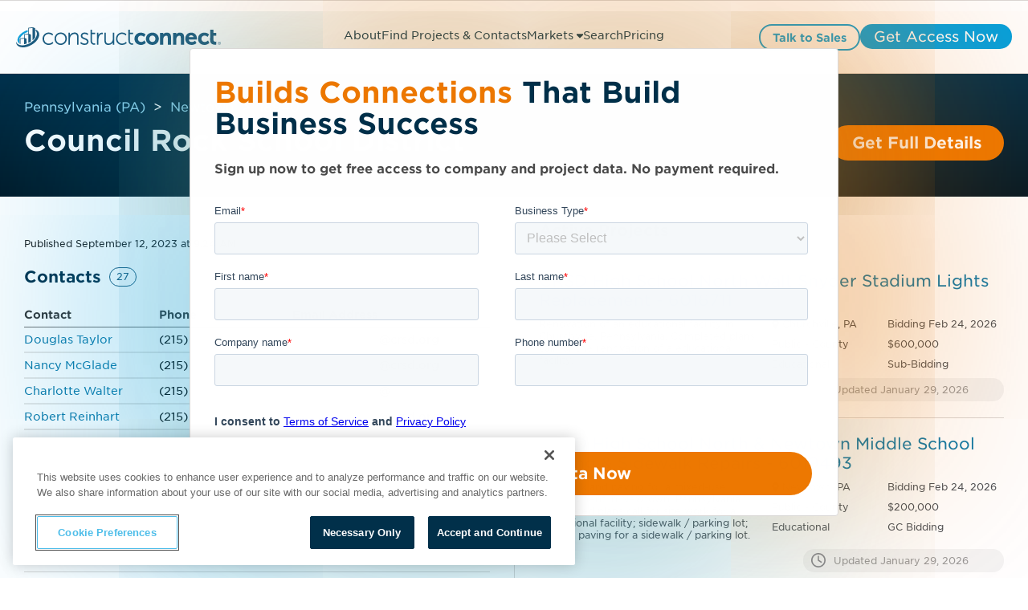

--- FILE ---
content_type: text/html;charset=utf-8
request_url: https://projects.constructconnect.com/companies/386480-council-rock-school-district&find_loc=PA-18940?utm_source=constructionjournal&utm_medium=redirect&utm_campaign=cj_fall_2024_redirect&utm_term=company_link&utm_content=company
body_size: 63745
content:
<!doctype html><html lang="en"><head>
    <meta http-equiv="Cache-Control" content="public, max-age=86400, must-revalidate">
    <script>
      window.addEventListener("load", () => {
        if ("serviceWorker" in navigator) {
          navigator.serviceWorker
            .register("https://projects.constructconnect.com/hubfs/service-worker.js")
            .catch(error => console.warn("Service Worker Failed:", error));
        }
      });
    </script>
    <meta charset="utf-8">
    
      
    
    
    
    
    
      
      
      
      
      
      
      
      
      
      	
        	 
        
      	
        	 
        
      	
        	 
        
      	
        	 
        
      	
        	 
        
      
    
      
      
      
      
        <link rel="canonical" href="https://projects.constructconnect.com/companies/386480-council-rock-school-district&amp;find_loc=PA-18940?utm_source=constructionjournal&amp;utm_medium=redirect&amp;utm_campaign=cj_fall_2024_redirect&amp;utm_term=company_link&amp;utm_content=company">
      
    
      
        
          
        
      
       
    
   
    <title>Council Rock School District</title>
    <meta name="description" content="">

    
    <!-- ✅ Use <link rel="icon"> instead of <link rel="shortcut icon"> for better support -->
    <link rel="icon" href="https://projects.constructconnect.com/hubfs/favicon.ico" type="image/x-icon">
    <link rel="apple-touch-icon" href="https://projects.constructconnect.com/hubfs/favicon.ico">

    <!-- ✅ Defer non-critical JavaScript to avoid render-blocking -->
    <script src="https://projects.constructconnect.com/hubfs/hub_generated/template_assets/1/90443346100/1767907369963/template_global_module_script.min.js?minify=true" crossorigin="anonymous"></script>

    <!-- ✅ Async for third-party scripts to avoid blocking -->
    <script async src="https://js.hs-scripts.com/2347101.js?minify=true"></script>

    <!-- ✅ Preload CSS correctly & prevent Flash of Unstyled Content (FOUC) -->
    <link rel="preload" href="https://projects.constructconnect.com/hubfs/hub_generated/template_assets/1/88614076736/1767907057848/template_main.min.css?v=&amp;minify=true" as="style">
    <link rel="stylesheet" href="https://projects.constructconnect.com/hubfs/hub_generated/template_assets/1/88614076736/1767907057848/template_main.min.css?v=&amp;minify=true">

    <!-- ✅ Correct preload format for fonts -->
    <link href="https://projects.constructconnect.com/hubfs/assets/fonts/BCCBA34344A7A6CC4.woff2" as="font" type="font/woff2" crossorigin="anonymous">


    <!-- Preconnect to Google Maps with crossorigin for better performance -->
<!--     <link rel="preconnect" href="https://maps.googleapis.com/maps/api/js?key=AIzaSyBFjRRtr-TYq6CGeDatNTzMZ_KvNkoVLFs&libraries=places" crossorigin>
    <link rel="preconnect" href="https://maps.gstatic.com" crossorigin> -->

    <!-- Remove preload unless the script is critical -->
<!--     <script src="https://projects.constructconnect.com/_hcms/forms/v2.js"></script> -->

    
    
    
   
    
    <meta name="viewport" content="width=device-width, initial-scale=1">

    <script src="/hs/hsstatic/jquery-libs/static-1.4/jquery/jquery-1.11.2.js"></script>
<script>hsjQuery = window['jQuery'];</script>
    <meta property="og:description" content="">
    <meta property="og:title" content="Council Rock School District">
    <meta name="twitter:description" content="">
    <meta name="twitter:title" content="Council Rock School District">

    

    
  <link rel="preload" as="image" href="https://21900471.fs1.hubspotusercontent-na1.net/hubfs/21900471/cc-full-color.svg" fetchpriority="high">





  
  
  
  
  
  
  





<script type="application/ld+json">
        [
  {
    "@context": "https://schema.org",
    "@type": "BreadcrumbList",
    "itemListElement": [
      {
        "@type": "ListItem",
        "position": 1,
        "name": "Home",
        "item": "https://projects.constructconnect.com"
      },
      {
        "@type": "ListItem",
        "position": 2,
        "name": "Market Report",
        "item": "https://projects.constructconnect.com/market-report"
      },
      {
        "@type": "ListItem",
        "position": 3,
        "name": "Project List",
        "item": "https://projects.constructconnect.com/project-list"
      },
      {
        "@type": "ListItem",
        "position": 4,
        "name": "Project Details Page",
        "item": "https://projects.constructconnect.com/companies/386480-council-rock-school-district&find_loc=PA-18940"
      }
    ]
  }
  
   
  ,{
    "@context": "https://schema.org",
    "@type": "Organization",
    "name": "Council Rock School District",
    "address": {
      "@type": "PostalAddress",
        "streetAddress": "30 N. Chancellor St.",
        "addressLocality": "Newtown",
        "addressRegion": "PA",
        "postalCode": "18940",
        "addressCountry": "USA"  
    },
  "areaServed": "Worldwide",
  "contactPoint": [
    
  {
    "@type": "ContactPoint",
    "contactType": "Owner" ,
    "name": "Douglas Taylor", 
    "email": "d*****@crsd.org", 
    "telephone": "215-XXX-XXXX"
    },

  {
    "@type": "ContactPoint",
    "contactType": "Owner" ,
    "name": "Nancy McGlade", 
    "email": "n*****@crsd.org", 
    "telephone": "215-XXX-XXXX"
    },

  {
    "@type": "ContactPoint",
    "contactType": "Owner" ,
    "name": "Charlotte Walter", 
    
    "telephone": "215-XXX-XXXX"
    },

  {
    "@type": "ContactPoint",
    "contactType": "Owner" ,
    "name": "Robert Reinhart", 
    "email": "r*****@crsd.org", 
    "telephone": "215-XXX-XXXX"
    },

  {
    "@type": "ContactPoint",
    "contactType": "Owner" ,
    "name": "Donna Heverly", 
    "email": "d*****@crsd.org", 
    "telephone": "215-XXX-XXXX"
    },

  {
    "@type": "ContactPoint",
    "contactType": "Owner" ,
    "name": "Matthew Frederickson", 
    "email": "m*****@crsd.org", 
    "telephone": "215-XXX-XXXX"
    },

  {
    "@type": "ContactPoint",
    "contactType": "Owner" ,
    "name": "Kapua Rice", 
    
    "telephone": "215-XXX-XXXX"
    },

  {
    "@type": "ContactPoint",
    "contactType": "Owner" ,
    "name": "Mark Klein", 
    
    "telephone": "215-XXX-XXXX"
    },

  {
    "@type": "ContactPoint",
    "contactType": "Owner" ,
    "name": "Robert Fraser", 
    
    "telephone": "215-XXX-XXXX"
    },

  {
    "@type": "ContactPoint",
    "contactType": "Owner" ,
    "name": "Doug Taylor", 
    "email": "d*****@crsd.org", 
    "telephone": "215-XXX-XXXX"
    }

    ],
  "telephone": "215-XXX-XXXX",
  "url": "https://projects.constructconnect.com/companies/386480-council-rock-school-district&find_loc=PA-18940"
}

  
]
</script>


    <style>
a.cta_button{-moz-box-sizing:content-box !important;-webkit-box-sizing:content-box !important;box-sizing:content-box !important;vertical-align:middle}.hs-breadcrumb-menu{list-style-type:none;margin:0px 0px 0px 0px;padding:0px 0px 0px 0px}.hs-breadcrumb-menu-item{float:left;padding:10px 0px 10px 10px}.hs-breadcrumb-menu-divider:before{content:'›';padding-left:10px}.hs-featured-image-link{border:0}.hs-featured-image{float:right;margin:0 0 20px 20px;max-width:50%}@media (max-width: 568px){.hs-featured-image{float:none;margin:0;width:100%;max-width:100%}}.hs-screen-reader-text{clip:rect(1px, 1px, 1px, 1px);height:1px;overflow:hidden;position:absolute !important;width:1px}
</style>

<link rel="stylesheet" href="https://projects.constructconnect.com/hubfs/hub_generated/template_assets/1/88614665787/1767907059273/template_theme-overrides.min.css">
<link rel="stylesheet" href="https://projects.constructconnect.com/hubfs/hub_generated/module_assets/1/121692897037/1761569092589/module_Header_Ver2.min.css">

<style>
  .cc_header_logo {
    content: url(https://21900471.fs1.hubspotusercontent-na1.net/hubfs/21900471/cc-full-color.svg);
    width: 300px;
    display: block;
    height: 35px;
  }
  .show_blockPage {
    display: block !important;
  }
  .cc_blockpage {
    display: none;
    position: fixed;
    top: 0;
    left: 0;
    width: 100%;
    height: 100%;
    background-color: rgba(0, 0, 0, 0.8); 
    backdrop-filter: blur(30px);
    z-index: 1000; 
  }
  .cc_blockpage .cc_field_group{
    position: absolute;
    top: 50%;
    left: 50%;
    transform: translate(-50%, -50%);
    color: white;
    font-size: 20px;
    text-align: center;
  }
  header {
    position: relative;
  }
  .cc_header_banner_wrapper {
    display: none;
    background-size: cover;
    background-repeat: no-repeat;
    background-position: center;
  }
  .cc_banner_close {
    display: none;
  }
  .cc_header_banner_container > label > p {
    margin: 0px;
  }
  .cc_header_banner_text {
    width: 100%;
    padding: 0 5px;
  }
  .cc_header_logo_container {
    height:50px;
    width:390px;
    display:flex;
    flex-direction:column;
    justify-content:center;
  }
  .cc_cta_wrapper {
    width: fit-content;
    display: flex;
    justify-content: end;
    gap: 10px;
  }
  .cc_menubar, .cc_closebtn {
    height:18px;
    width:18px;
    display: none;
    font-size: 18px;
  }
  
  .cc_header_content_wrapper {
    align-items: center;
    justify-content: space-between;
    max-width:1920px;
    margin:0 auto;
    padding: 30px;
  }
  header > .cc_section {
    background: #fff;
    border-bottom: 1px solid #dad8d7;
  }
  .cc_horizontal_nav {
    margin: 0;
    padding: 0;
    list-style-type: none;
    gap: 20px;
  }
  .cc_header_link_item {
    border-bottom: 3px solid #fff;
    color: #01304a;
    font-size: 18px;
  }
  .cc_header_link_item > a {
    padding: 10px 0 0 0;
    height: 47px;
    display: inline-block;
    box-sizing:border-box;
  }
  .cc_child_menu_header {
    font-size: 18px;
  }
  .activeLink{
    color: #0C79A8;
    border-bottom: 3px solid #0C79A8;
  }
  .activeLink > a {
    color: #0C79A8;
  }
  .fa-close {
    display: none;
  }
  .cc_closebtn { 
    display: none;
  }
  .cc_field_container.cc_cta_container {
    display: flex;
    flex-flow: row;
    justify-content: center;
    align-items: center;
  }
  .cc_page_variation_switcher {
    padding: 0 25px;
    cursor: pointer;
  }
  .cc_globe_icon > p {
    margin: 0;
  }
  .cc_language_options {
    border-radius: 6px;
    background-color: #fff;
    padding: 15px;
    position: absolute;
    cursor: pointer;
    box-shadow: 0 6px 16px rgba(40, 40, 90, 0.15);
    visibility: hidden;
  }
  .cc_variation_link {
    display: flex;
  }
  .cc_language_options > .cc_variation_link > p {
    margin: 0;
    padding: 0 15px;
  }
  .cc_language_options > .cc_variation_link > img {
    width: 30px;
    height: 20px;
  }
  .cc_page_variation_switcher:hover p {
    color: #0C79A8;
  }
  .cc_switcher:hover .cc_language_options {
    visibility: visible;
  }
@media (min-width: 768px){
  .cc_header_link_item:hover > a,
  .cc_header_link_item:hover,
  .cc_header_link_item:active > a,
  .cc_header_link_item:active{
    color: #0C79A8;
  }
  
  .cc_header_link_item:hover,
  .cc_header_link_item:active {
    border-bottom: 3px solid #0C79A8;
  }
  .cc_header_link_item:hover > .cc_nav_icon {
    transform: rotate(180deg);
  }
  .cc_child_menu_item:hover > p {
    color: #01304a;
  }
  .cc_header_link_item:hover > .cc_horizontal_nav_child_wrapper {
    visibility: visible;
    transform: rotateX(0deg) scale(1,1);
	  opacity: 1;
	  transition: transform 0.4s ease, opacity 0.4s ease;
  }
  .cc_menubar {
      display: none !important;
   }
  .cc_closebtn {
    padding: 10px 12px;
    display: none !important;
  }
  
 }
  .cc_child_menu_header {
    margin: 10px 0;
  }
  
  .cc_horizontal_nav_child_wrapper {
    margin: 0;
    position: absolute;
    top: 60%;
    margin: 0px 0px 0px -20%;
    width: 45%;
    display: block;
    opacity: 0;
    visibility: hidden;
    transform: rotateX(-20deg) scale(0.9,0.9);
	  transform-origin: 0 0;
	  transition: transform 0.4s ease, opacity 0.4s ease;
  }
  .cc_horizontal_nav_child {
    margin: 15px 0px;
    background: #fff;
    padding: 15px;
    border-radius: 4px;
    border: 1px solid #e6e6e6;
    box-shadow: 0 6px 16px rgba(40, 40, 90, 0.15);
  }
  .cc_header_link_item:hover .cc_horizontal_nav_child {
    display: block;
  }
  .cc_child_menu_item_wrapper {
    display: flex;
    row-gap: 5px;
    flex-wrap: wrap;
    align-items: center;
    justify-content: start;
  }
  .cc_child_menu_item {
    width: 25%;
    cursor: pointer;
  }
  .cc_child_menu_item > p {
    margin: 0;
    color: #0C79A8;
    font-size: 14px;
  }
  .pagetype--blog header, header:hover {
    background: #fff !important;
  }
  .cc_back_btn {
    display: none;
    margin: 0;
  }
  .cc_secondary_header_cta:hover > span {
    color: #ffffff !important;
  }
  @media (max-width: 1439px) and (min-width: 1200px){
    .cc_header_logo_container {
      width: 290px;
    }
    
    .cc_header_logo {
     width:255px; 
    }
      
    .cc_header_link_item {
      font-size: 14px;
    }
    
    .cc_header_link_item > a {height:33px;padding-top:6px;}
    
    .cc_horizontal_nav_child_wrapper {
      width: 48%;
      right: 28.5%;
    }
    .cc_header_cta > span {
      font-size: 14px !important;
    }
    .cc_header_cta {
      padding: 0px 15px !important; 
    }
    .cc_header_content_wrapper {
      padding: 20px;
    }
  }
  @media (max-width:1199px) and (min-width: 768px){
    .cc_header_logo_container {
      width:40px;
      height:36px;
      margin-right:20px;
    }
    .cc_header_logo{
      height: 36px;
      width:40px;
      content: url(https://21900471.fs1.hubspotusercontent-na1.net/hubfs/21900471/cc-icon-color.svg);
    } 
    .cc_header_link_item {
      font-size: 14px;
      max-width: 100px;
      display: flex;
      align-items: center;
      justify-content: center;
      gap: 5px;
    }
    
    .cc_header_link_item > a {
      height:30px;
      padding-top:6px;
      overflow: hidden;
      text-overflow: clip;
    }
    
    .cc_horizontal_nav_child_wrapper {
      width: 80%;
      right: 10%;
    }
    .cc_header_cta > span {
      font-size: 14px !important;
    }
    .cc_header_cta {
      padding: 0px 15px !important; 
    }
    .cc_header_content_wrapper {
      justify-content: start;
    }
    .cc_cta_container {
      right: 15px;
      position: absolute;
    }
    .cc_header_content_wrapper {
      padding: 20px;
    }
  }
  @media (max-width: 767px){
    header {
      height: auto;
    }
    .cc_header_content_wrapper {
      display: block; 
      padding: 20px;
    }
    
    .cc_header_logo_url {
/*       padding-left:5px; */
    }
    .cc_header_logo_container {
      width: 100%;
      height: auto;
    }
    .cc_menu_container {
      top: 100%;
      background: #ffffff;
      top: 100%;
      width: 100%;
      left: 0;
      padding: 20px 0;
      display: none;
    }
    
    .cc_menu_container.show .cc_header_link_item > a {
    }
    .cc_horizontal_nav {
      flex-flow: column;
      gap:0;
    }
    .cc_header_link_item {
      width: fit-content;
    }
    .cc_nav_icon {
      transform: rotate(270deg)
    }
    .cc_cta_container {
      display: none;
    }
    .cc_cta_wrapper {
      display: flex;
      gap: 15px;
      width: 100%;
    }
    .cc_cta_wrapper > span {
      flex: 1;
    }
    .cc_header_cta {
      width: 100% !important;
    }
    .cc_header_cta > span {
      font-size: 14px !important;
    }
    .cc_menubar {
      display: inline-block;
    }
    .cc_header_logo_container {
      display: flex;
      align-items: center;
      justify-content: space-between;
      flex-direction:row;
    }
    .cc_header_logo {
      width: 255px;
    }
    .show {
      display: block;
    }
    .cc_horizontal_nav_child_wrapper {
      width: 100%;
      right: 0;
      top: 15%;
      transform: none;
      border: none;
    }
    .cc_horizontal_nav_child {
      box-shadow: 0 5px 5px 0 rgba(0, 0, 0, 0.16);
      border: none;
      margin: 0;
    }
    .cc_child_menu_item {
      width: 50%;
    }
    .cc_back_btn {
      display: block;
    }
    .show_child {
      opacity: 1;
      visibility: visible;
      z-index: 999;
    }
    .hide_links {
      display: none;
    }
    .cc_menubar:hover,
    .cc_closebtn:hover{
      border-radius: 18px;
      background: #dad8d7;
    }
    .cc_header_cta {
      padding: 0px !important;
      height: 100%;
      display: flex;
      align-items: center;
      justify-content: center;
    }
  }
  a.cc_type_button{
     pointer-events: visible !important;
  }
  .cc_element_container > a,
  li > a,
  .cc_field_group > a{
     pointer-events: none;
  }
  
  a.cc_utm_param {
    pointer-events: none;
  }
  
  
</style>

<link rel="stylesheet" href="https://projects.constructconnect.com/hubfs/hub_generated/module_assets/1/88611279388/1763644968637/module_module_project_details_title.min.css">

  <style>    
    #hs_cos_wrapper_two_col_template-module-4 .cc_project_title_container {
  max-width:1500px;
  padding-left:30px;
  padding-right:30px;
}

#hs_cos_wrapper_two_col_template-module-4 .cc_heading>h1 { font-size:36px !important; }

  </style>


  <style>    
    #hs_cos_wrapper_widget_1691765394482 .cc_details_blocker {
  max-width:600px;
  margin:auto;
}

#hs_cos_wrapper_widget_1691765394482 .cc_details_blocker h3 { margin-top:0px; }

#hs_cos_wrapper_widget_1691765394482 .cc_hidden { display:none; }

  </style>

<link rel="stylesheet" href="https://projects.constructconnect.com/hubfs/hub_generated/template_assets/1/115810780716/1767907058110/template_module_project_details.min.css">
<link rel="stylesheet" href="https://projects.constructconnect.com/hubfs/hub_generated/module_assets/1/132430182025/1761847006750/module_module_company_details.min.css">

  <style>
    #hs_cos_wrapper_module_1738601358175 .cc_icon_bubble>div {
  width:10px;
  margin-right:30px;
}

#hs_cos_wrapper_module_1738601358175 .cc_dropdown_card_expanded>.cc_dropdown_card_content { max-height:225px; }

#hs_cos_wrapper_module_1738601358175 .cc_project_details:first-child::before {}

#hs_cos_wrapper_module_1738601358175 .cc_project_details:last-child::after {}

  </style>

<link rel="stylesheet" href="https://projects.constructconnect.com/hubfs/hub_generated/module_assets/1/132430281634/1744433470081/module_module_table.min.css">
<style>#hs_cos_wrapper_widget_1705608517799 .phone_data::after { content:"XXX-XXXX"; }
</style>
<style>#hs_cos_wrapper_widget_1705608517799 .email_data::after { content:"xxxxxxxxxxxx"; }
</style>

  <style>
    #hs_cos_wrapper_widget_1690818509486 .cc_icon_bubble>div {
  width:10px;
  margin-right:30px;
}

#hs_cos_wrapper_widget_1690818509486 .cc_dropdown_card_expanded>.cc_dropdown_card_content { max-height:225px; }

#hs_cos_wrapper_widget_1690818509486 .cc_project_details:first-child::before { content:''; }

#hs_cos_wrapper_widget_1690818509486 .cc_project_details:last-child::after {}

  </style>


  <style>
    #hs_cos_wrapper_widget_1690808306453 .cc_icon_bubble>div {
  width:10px;
  margin-right:30px;
}

#hs_cos_wrapper_widget_1690808306453 .cc_dropdown_card_expanded>.cc_dropdown_card_content { max-height:225px; }

#hs_cos_wrapper_widget_1690808306453 .cc_project_details:first-child::before { content:''; }

#hs_cos_wrapper_widget_1690808306453 .cc_project_details:last-child::after { content:''; }

  </style>

<link rel="stylesheet" href="https://projects.constructconnect.com/hubfs/hub_generated/module_assets/1/132430281626/1744433468999/module_module_active_project_listing.min.css">

  <style>    
    #hs_cos_wrapper_widget_1691003561580 .cc_load_blur {
  user-select:none;
  -webkit-user-select:none;
  -khtml-user-select:none;
  -moz-user-select:none;
  -ms-user-select:none;
  text-shadow:0 0 10px grey !important;
  color:transparent !important;
}

#hs_cos_wrapper_widget_1691003561580 .cc_load_blur p,
#hs_cos_wrapper_widget_1691003561580 .cc_load_blur i {
  text-shadow:0 0 10px grey !important;
  color:transparent !important;
}

#hs_cos_wrapper_widget_1691003561580 .cc_load_blur h3 {
  text-shadow:0 0 30px grey !important;
  color:transparent !important;
}

#hs_cos_wrapper_widget_1691003561580 .cc_load_blur .cc_tags,
#hs_cos_wrapper_widget_1691003561580 .cc_load_blur .cc_icon { opacity:.1 !important; }

#hs_cos_wrapper_widget_1691003561580 .cc_load_blur { border-bottom:2px solid #70707010; }

  </style>


<style> 
#hs_cos_wrapper_widget_1691003561580 .cc_icon_bubble {}

#hs_cos_wrapper_widget_1691003561580 .cc_icon_bubble svg {}

#hs_cos_wrapper_widget_1691003561580 .cc_icon_bubble svg:hover {}

#hs_cos_wrapper_widget_1691003561580 .cc_icon_active svg {}

#hs_cos_wrapper_widget_1691003561580 .cc_icon_active svg:hover {}

#hs_cos_wrapper_widget_1691003561580 .cc_heading>a>h3 {
  font-style:normal;
  font-weight:normal !important;
  padding:0px;
  margin-top:0px;
  margin-bottom:0px;
}

#hs_cos_wrapper_widget_1691003561580 .cc_heading>a>h3:hover {}

#hs_cos_wrapper_widget_1691003561580 .cc_listing_section p {
  font-style:normal;
  font-weight:normal !important;
  padding:0px;
  margin-top:0px;
  margin-bottom:0px;
}

#hs_cos_wrapper_widget_1691003561580 .cc_listing_section p:hover {}

#hs_cos_wrapper_widget_1691003561580 .cc_tag p {
  font-style:normal;
  font-weight:normal !important;
}

#hs_cos_wrapper_widget_1691003561580 .cc_tag {
  margin-right:10px;
  padding-top:5px;
  padding-right:8px;
  padding-bottom:6px;
  padding-left:8px;
  margin-top:10px;
  margin-bottom:0px;
}

#hs_cos_wrapper_widget_1691003561580 .cc_update_date p {
  font-style:normal;
  font-weight:normal !important;
  padding:0px;
  margin-top:0px;
  margin-bottom:0px;
}

#hs_cos_wrapper_widget_1691003561580 .cc_update_date p:hover {}

#hs_cos_wrapper_widget_1691003561580 .cc_project_list_item {
  padding-top:15px;
  padding-right:10px;
  padding-bottom:20px;
  padding-left:5px;
}

 </style>


<style>
  #hs_cos_wrapper_widget_1691003561580 .module_project_listing .cc_listing_title>.cc_icon { display:none; }

#hs_cos_wrapper_widget_1691003561580 .module_project_listing .cc_listing_section,
#hs_cos_wrapper_widget_1691003561580 .module_project_listing .cc_tags,
#hs_cos_wrapper_widget_1691003561580 .module_project_listing .cc_tags+.cc_field_group,
#hs_cos_wrapper_widget_1691003561580 .module_project_listing .cc_listing_title>.cc_heading_container { padding-left:0; }

</style>


<style>
  #hs_cos_wrapper_widget_1699904101466 .hs_submit.hs-submit { display:none; }

#hs_cos_wrapper_widget_1699904101466 .cc_market_selection>.cc_element_container {
  width:100%;
  padding:10px 30px 0px 30px;
  margin-top:5px;
}

#hs_cos_wrapper_widget_1699904101466 .cc_market_selection_dropdown { width:100%; }

#hs_cos_wrapper_widget_1699904101466 .hs_cos_wrapper.form-title { display:none; }

#hs_cos_wrapper_widget_1699904101466 form.hs-form .hs-form-field>.input {
  margin-bottom:0px !important;
  margin-left:5px;
}

#hs_cos_wrapper_widget_1699904101466 .cc_arrow_right {
  background:#4A4F55;
  border-radius:14px;
  width:25px;
}

#hs_cos_wrapper_widget_1699904101466 .cc_check_mark {
  background:#019FDE;
  border-radius:14px;
  width:25px;
  display:none;
}

#hs_cos_wrapper_widget_1699904101466 .cc_market_selection>.cc_element_container>.cc_icon svg {
  width:14px;
  height:24px;
  padding:0px;
}

#hs_cos_wrapper_widget_1699904101466 .cc_market_selection_btns { padding:0 30px; }

#hs_cos_wrapper_widget_1699904101466 .cc_market_selection_btns>.cc_field_group {
  justify-content:center;
  gap:10px;
  margin-top:15px;
}

#hs_cos_wrapper_widget_1699904101466 .cc_btn_pill {
  width:fit-content;
  background:#888888;
}

#hs_cos_wrapper_widget_1699904101466 .cc_btn_pill>label { cursor:pointer; }

#hs_cos_wrapper_widget_1699904101466 .cc_view_map_btn,
#hs_cos_wrapper_widget_1699904101466 .cc_close_view_btn {
  line-height:24px;
  padding:13px 15px;
  margin:0;
  cursor:pointer;
}

#hs_cos_wrapper_widget_1699904101466 .cc_close_view_btn { border-radius:25px; }

#hs_cos_wrapper_widget_1699904101466 .cc_view_market_modal {
  display:none;
  height:100%;
  left:0;
  position:fixed;
  top:0;
  width:100%;
  z-index:99999 !important;
}

#hs_cos_wrapper_widget_1699904101466 .cc_view_market_modal_container.cc_modal_overlay {
  height:100%;
  margin:auto;
  position:absolute;
  width:100%;
  z-index:0;
  display:flex;
  align-items:center;
  justify-content:center;
}

#hs_cos_wrapper_widget_1699904101466 .cc_field_wrapper {
  border-radius:10px;
  box-shadow:0px 4px 4px 0px #00000040;
  padding:30px;
  margin:30px;
  background:#fff;
  width:fit-content;
}

#hs_cos_wrapper_widget_1699904101466 .cc_view_market_map {
  border:1px solid #000;
  margin:15px 0;
  width:747px;
  height:390px;
  padding:0 5px;
}

#hs_cos_wrapper_widget_1699904101466 .show_modal { display:block !important; }

#hs_cos_wrapper_widget_1699904101466 .cc_modal_heading_text {
  font-size:24px;
  font-family:Gotham,sans-serif;
  font-weight:400;
  color:#4A4F55;
}

#hs_cos_wrapper_widget_1699904101466 .cc_close_modal_btn {
  margin:0 auto;
  padding:0px 20px !important;
}

#hs_cos_wrapper_widget_1699904101466 form.hs-form select.hs-input,
#hs_cos_wrapper_widget_1699904101466 .production--form select {
  padding-top:10px;
  padding-bottom:10px;
  font-size:18px;
}

#hs_cos_wrapper_widget_1699904101466 .cc_replacement_img { width:145px; }

#hs_cos_wrapper_widget_1699904101466 .cc_checkbox_hidden {
  visibility:hidden;
  height:20px;
}

#hs_cos_wrapper_widget_1699904101466 .cc_hidden_payment_term { display:none; }

#hs_cos_wrapper_widget_1699904101466 .cc_nav_tab { cursor:pointer; }

#hs_cos_wrapper_widget_1699904101466 .cc_nav_tab>p { font-weight:700; }

#hs_cos_wrapper_widget_1699904101466 .cc_heading_warning {
  font-family:'Gotham',sans-serif;
  padding:5px 15px;
}

#hs_cos_wrapper_widget_1699904101466 .cc_heading_tabs { max-width:1440px; }

#hs_cos_wrapper_widget_1699904101466 .cc_heading_tabs>.cc_element_container {}

#hs_cos_wrapper_widget_1699904101466 .cc_heading_tabs>.cc_element_container:active { font-weight:700; }

#hs_cos_wrapper_widget_1699904101466 .cc_heading_tabs_text>p {
  margin:0px;
  height:100%;
}

#hs_cos_wrapper_widget_1699904101466 .cc_pricing>.cc_field_group { padding-bottom:0px; }

#hs_cos_wrapper_widget_1699904101466 .cc_slider.cc_round { border-radius:34px; }

#hs_cos_wrapper_widget_1699904101466 .cc_slider.cc_round:before { border-radius:50%; }

#hs_cos_wrapper_widget_1699904101466 .cc_switch {
  position:relative;
  display:inline-block;
  width:20px;
  height:14px;
}

#hs_cos_wrapper_widget_1699904101466 .cc_switch input {
  opacity:0;
  width:0;
  height:0;
}

#hs_cos_wrapper_widget_1699904101466 .cc_slider {
  position:absolute;
  cursor:pointer;
  top:0;
  left:0;
  right:0;
  bottom:0;
  background-color:#01304a;
  -webkit-transition:.4s;
  transition:.4s;
}

#hs_cos_wrapper_widget_1699904101466 .cc_slider:before {
  position:absolute;
  content:"";
  height:9.5px;
  width:10px;
  left:1.6px;
  bottom:2px;
  background-color:white;
  -webkit-transition:.4s;
  transition:.4s;
  -webkit-transform:translateX(6.5px);
  -ms-transform:translateX(6.5px);
  transform:translateX(6.5px);
}

#hs_cos_wrapper_widget_1699904101466 input:checked+.cc_slider { background-color:#01304a; }

#hs_cos_wrapper_widget_1699904101466 input:focus+.cc_slider { box-shadow:0 0 1px #01304a; }

#hs_cos_wrapper_widget_1699904101466 input:checked+.cc_slider:before {
  -webkit-transform:translateX(0px);
  -ms-transform:translateX(0px);
  transform:translateX(0px);
}

#hs_cos_wrapper_widget_1699904101466 .cc_toggle_term {
  align-items:center;
  justify-content:center;
  margin:0px 0px 0px 0px;
}

#hs_cos_wrapper_widget_1699904101466 .cc_toggle_term>.cc_field_container label { margin:0px 5px; }

#hs_cos_wrapper_widget_1699904101466 .cc_toggle_term p {
  color:#01304a;
  margin:0px;
}

#hs_cos_wrapper_widget_1699904101466 .cc_compare_btn { display:none; }

#hs_cos_wrapper_widget_1699904101466 .cc_column_group { margin:0px; }

#hs_cos_wrapper_widget_1699904101466 .cc_card_group_container {
  margin-top:20px;
  margin-bottom:30px;
  padding-bottom:15px;
  flex:25%;
  max-width:100%;
  flex-flow:column;
  position:relative;
  z-index:1;
  border-right:1px solid #dad8d7;
}

#hs_cos_wrapper_widget_1699904101466 .cc_card_group_container:last-child { border-right:0; }

#hs_cos_wrapper_widget_1699904101466 .cc_card_group { justify-content:space-between; }

#hs_cos_wrapper_widget_1699904101466 .cc_button_solid_orange a,
#hs_cos_wrapper_widget_1699904101466 .cc_button_solid_lightestgrey a,
#hs_cos_wrapper_widget_1699904101466 .cc_text_regattablue a,
#hs_cos_wrapper_widget_1699904101466 .cc_button_outline_orange a { display:block; }

#hs_cos_wrapper_widget_1699904101466 .cc_button_solid_orange a { color:#ffffff; }

#hs_cos_wrapper_widget_1699904101466 .cc_button_solid_lightestgrey a { color:#4a4f55; }

#hs_cos_wrapper_widget_1699904101466 #cc_card_button_primary { width:100%; }

#hs_cos_wrapper_widget_1699904101466 .cc_text_regattablue>.cc_element_container>#cc_card_button_primary { border:none !important; }

#hs_cos_wrapper_widget_1699904101466 .cc_text_regattablue>.cc_element_container>#cc_card_button_primary:hover { background-color:#f4f4f4; }

#hs_cos_wrapper_widget_1699904101466 .cc_button_group {
  width:100%;
  display:flex;
  flex-flow:column;
  gap:10px;
  align-items:center;
  margin-top:10px;
  padding-right:20px;
  padding-left:20px;
}

#hs_cos_wrapper_widget_1699904101466 .cc_button_group .cc_button {
  margin:10px 0px;
  width:100%;
}

#hs_cos_wrapper_widget_1699904101466 .cc_card_pricing>label>h3 {
  font-size:56px;
  font-weight:200;
}

#hs_cos_wrapper_widget_1699904101466 .cc_card_image { height:134px; }

#hs_cos_wrapper_widget_1699904101466 .cc_card_img { height:100%; }

#hs_cos_wrapper_widget_1699904101466 .cc_heading_container>.cc_heading>h1 {
  margin:0px;
  margin-bottom:60px;
}

#hs_cos_wrapper_widget_1699904101466 .cc_heading_tabs_text>p {
  white-space:nowrap;
  height:auto;
}

#hs_cos_wrapper_widget_1699904101466 .cc_heading_tabs_container {
  min-height:40px;
  max-width:1440px;
  margin:0 auto;
  font-family:'gotham',arial,helvetica,sans-serif;
  font-weight:600;
  position:absolute;
  top:0;
  right:0;
  left:0;
  z-index:3;
  transform:translateY(-50%);
  background:#fff;
  padding:.5rem 30px !important;
  border-bottom:1px solid #dad8d7;
  border-radius:10px 10px 0 0;
}

#hs_cos_wrapper_widget_1699904101466 .cc_heading_tabs {
  margin:0 auto;
  justify-content:center;
  gap:.5rem;
  flex-wrap:wrap;
}

#hs_cos_wrapper_widget_1699904101466 .cc_heading_tabs:before {
  content:'Choose A Service:';
  position:relative;
  display:inline-flex;
  font-size:20px;
  padding:.75rem 0 .5rem 0;
  font-weight:200;
}

#hs_cos_wrapper_widget_1699904101466 .cc_heading_tabs:lang(fr)::before { content:'Choisir Un Service'; }

#hs_cos_wrapper_widget_1699904101466 .cc_heading_tabs>.cc_nav_tab {
  background:#e7e6e5;
  padding:.75rem 1.5rem;
  display:inline-flex;
  flex-direction:column;
  justify-content:center;
  border-radius:4px;
}

#hs_cos_wrapper_widget_1699904101466 .cc_heading_tabs>.cc_nav_tab:last-child { margin-right:auto; }

#hs_cos_wrapper_widget_1699904101466 .cc_heading_tabs>.cc_nav_tab.cc_active,
#hs_cos_wrapper_widget_1699904101466 .cc_heading_tabs>.cc_nav_tab.cc_active:hover { background:#C3E5F4; }

#hs_cos_wrapper_widget_1699904101466 .cc_heading_tabs>.cc_nav_tab.cc_active p,
#hs_cos_wrapper_widget_1699904101466 .cc_heading_tabs>.cc_nav_tab.cc_active:hover p {
  padding:0;
  margin:0;
  color:#01304A;
}

#hs_cos_wrapper_widget_1699904101466 .cc_heading_tabs>.cc_nav_tab:hover { background:#DAEFF8; }

#hs_cos_wrapper_widget_1699904101466 .cc_first>label>p { display:flex; }

#hs_cos_wrapper_widget_1699904101466 .Annual { display:none; }

#hs_cos_wrapper_widget_1699904101466 .cc_bullet_text_list.text--left.cc_text_charcoal {
  margin-top:30px;
  margin-bottom:30px;
  padding-top:px;
  padding-right:px;
  padding-bottom:px;
  padding-left:10px;
}

#hs_cos_wrapper_widget_1699904101466 .cc_button_padding_override a {
  padding-left:30px !important;
  padding-right:30px !important;
}

#hs_cos_wrapper_widget_1699904101466 .cc_toggle_term { display:none; }

#hs_cos_wrapper_widget_1699904101466 .cc_override_p {
  margin-top:10px;
  margin-bottom:10px;
  padding-top:px;
  padding-right:px;
  padding-bottom:px;
  padding-left:px;
}

#hs_cos_wrapper_widget_1699904101466 .cc_banner_deal {
  min-height:40px;
  display:flex;
  align-items:center;
  justify-content:center;
  position:absolute;
  top:0;
  left:50%;
  width:max-content;
  max-width:100%;
  border-radius:4px;
  transform:translate(-50%,calc(-50% + -10px));
  padding:10px 20px;
  white-space:nowrap;
  box-shadow:rgba(0,0,0,0.2) 0px 2px 4px,rgba(0,0,0,0.1) 0px 7px 13px -3px,rgba(0,0,0,0.25) 0px -3px 0px inset,0 2px 0 rgba(255,255,255,.2) inset;
  box-sizing:border-box;
  transition:transform ease-in-out .2s;
  transform:rotate(0) translate(-50%,calc(-50% + -10px));
  transform-origin:0%;
}

#hs_cos_wrapper_widget_1699904101466 .cc_card_group_container:hover .cc_banner_deal { animation:wiggle 2s linear infinite; }

@keyframes fadeIn {
  0% { opacity:0; }
  100% { opacity:1; }
}

@keyframes wiggle {
  0%, 7% { transform:rotate(0) translate(-50%,calc(-50% + -10px)); }
  15% { transform:rotate(-7.5deg) translate(-50%,calc(-50% + -10px)); }
  20% { transform:rotate(5deg) translate(-50%,calc(-50% + -10px)); }
  25% { transform:rotate(-5deg) translate(-50%,calc(-50% + -10px)); }
  30% { transform:rotate(3deg) translate(-50%,calc(-50% + -10px)); }
  35% { transform:rotate(-2deg) translate(-50%,calc(-50% + -10px)); }
  40%, 100% { transform:rotate(0) translate(-50%,calc(-50% + -10px)); }
}

#hs_cos_wrapper_widget_1699904101466 .cc_element_container.cc_banner_deal:after {
  display:block;
  content:'';
  background:inherit;
  position:absolute;
  left:calc(50% + 2px);
  bottom:0;
  transform:translateY(calc(50% + 4px));
  height:20px;
  width:20px;
  rotate:45deg;
  box-shadow:rgba(0,0,0,0.25) -3px -3px 0px inset;
}

#hs_cos_wrapper_widget_1699904101466 .cc_banner_deal h4 {
  margin:0;
  z-index:1;
}

#hs_cos_wrapper_widget_1699904101466 .cc_card_group_content.cc_field_container:first-child { margin-bottom:10px; }

#hs_cos_wrapper_widget_1699904101466 .cc_card_group_content.cc_field_container:not(:first-child) {
  padding-left:20px;
  padding-right:20px;
}

#hs_cos_wrapper_widget_1699904101466 .cc_card_group_text>label>h3 {
  display:block;
  font-size:18px;
  line-height:18px;
  margin:10px 0px;
  min-height:28px;
}

@media (max-width:1268px) {
  #hs_cos_wrapper_widget_1699904101466 .cc_heading_tabs>.cc_nav_tab {}

  #hs_cos_wrapper_widget_1699904101466 .cc_heading_tabs_container {
    position:relative;
    top:auto;
    right:auto;
    left:auto;
    z-index:1;
    transform:none;
    border-bottom:1px solid #dad8d7;
    border-radius:0;
  }
}

@media (max-width:1024px) {
  #hs_cos_wrapper_widget_1699904101466 .cc_card_group {}

  #hs_cos_wrapper_widget_1699904101466 .cc_card_group_container { flex:35%; }
}

@media (max-width:991px) {
  #hs_cos_wrapper_widget_1699904101466 .cc_card_group {}

  #hs_cos_wrapper_widget_1699904101466 .cc_heading_tabs_text>p { white-space:normal; }
}

@media (max-width:767px) {
  #hs_cos_wrapper_widget_1699904101466 .cc_card_group_container {
    flex:50%;
    max-width:100%;
  }

  #hs_cos_wrapper_widget_1699904101466 .cc_heading_tabs {
    flex-direction:column;
    width:100%;
  }

  #hs_cos_wrapper_widget_1699904101466 .cc_heading_tabs>.cc_nav_tab {
    flex-grow:0;
    flex-basis:auto;
    width:100%;
    font-size:16px;
  }

  #hs_cos_wrapper_widget_1699904101466 .cc_heading_tabs>.cc_nav_tab.cc_text_20 {
    font-size:16px !important;
    line-height:1 !important;
  }
}

#hs_cos_wrapper_widget_1699904101466 .cc_card_group { display:none; }

#hs_cos_wrapper_widget_1699904101466 .cc_bold>label>p { font-weight:700; }

#hs_cos_wrapper_widget_1699904101466 .cc_pricing_card_cta { width:100%; }

#hs_cos_wrapper_widget_1699904101466 h3,
#hs_cos_wrapper_widget_1699904101466 h2 {
  margin-top:10px;
  margin-bottom:0px;
  padding-top:px;
  padding-right:px;
  padding-bottom:px;
  padding-left:px;
}

#hs_cos_wrapper_widget_1699904101466 .cc_pricing .cc_heading_container>.cc_heading>h1 {
  color:#000000 !important;
  font-size:29px !important;
  margin-bottom:10px;
}

#hs_cos_wrapper_widget_1699904101466 .cc_pricing .cc_background_grey { background:#ffffff !important; }

  
</style>

<link rel="stylesheet" href="https://projects.constructconnect.com/hubfs/hub_generated/module_assets/1/109317496662/1765384313981/module_module_viewed_projects_ver2.min.css">

  <style>
  
  </style>


<style> 

 </style>

<link rel="stylesheet" href="https://projects.constructconnect.com/hubfs/hub_generated/module_assets/1/88614076717/1767912057975/module_module_modal_manager.css">

  <style>    
    #hs_cos_wrapper_widget_1661702096058 .cc_modal_button_primary.cc-search-results {
  color:#FFFFFF !important;
  background:#ed7800 !important;
  border-radius:30px !important;
  border-width:px !important;
  border-color:#FFFFFF !important;
}

#hs_cos_wrapper_widget_1661702096058 .cc_modal_button_primary.cc-search-results:hover {}

@media (min-width:1025px) {
  #hs_cos_wrapper_widget_1661702096058 #signup_check_modal .cc_modal_card.transparent {
    background:transparent;
    bottom:0%;
    border:none !important;
    max-width:100% !important;
    max-height:100% !important;
  }
}

#hs_cos_wrapper_widget_1661702096058 #signup_check_modal .cc_modal_card { max-width:1200px; }

#hs_cos_wrapper_widget_1661702096058 .cc_modal_card.white {
  background:#ffffff;
  max-height:75vh !important;
  padding:0px;
}

#hs_cos_wrapper_widget_1661702096058 .cc_signup_v2 { max-width:1120px; }

#hs_cos_wrapper_widget_1661702096058 .cc_signup_v2 .cc_modal_title>h1 {
  text-align:left;
  font-size:46px;
  margin-top:0px;
}

#hs_cos_wrapper_widget_1661702096058 .cc_signup_v2 .cc_field_group.cc_inline_flex {
  width:100%;
  gap:20px;
}

#hs_cos_wrapper_widget_1661702096058 .cc_signup_v2 .cc_modal_left_container,
#hs_cos_wrapper_widget_1661702096058 .cc_signup_v2 .cc_modal_right_container {
  max-width:100%;
  flex:50%;
}

#hs_cos_wrapper_widget_1661702096058 .module_modal_manager .cc_modal p { padding:20px 0 0 0; }

#hs_cos_wrapper_widget_1661702096058 .cc_signup_v2 .cc_modal_left_container.white,
#hs_cos_wrapper_widget_1661702096058 .cc_signup_v2 .cc_modal_right_container.white { background:#ffffff; }

#hs_cos_wrapper_widget_1661702096058 .cc_signup_v2 .cc_modal_left_container.transparent,
#hs_cos_wrapper_widget_1661702096058 .cc_signup_v2 .cc_modal_right_container.transparent { background:transparent; }

#hs_cos_wrapper_widget_1661702096058 .cc_element_container.text--left.cc_text_orange.cc_text_24>h2 { font-size:36px !important; }

@media (min-width:1441px) {
  #hs_cos_wrapper_widget_1661702096058 .cc_signup_v2 { margin:40px 0px 80px 0px !important; }
}

@media (max-width:1440px) {
  #hs_cos_wrapper_widget_1661702096058 .cc_signup_v2 { margin:30px 40px 80px 40px !important; }
}

@media (max-width:1024px) {
  #hs_cos_wrapper_widget_1661702096058 #signup_v2 .cc_modal_card {
    overflow:auto !important;
    height:100% !important;
    align-items:center;
  }

  #hs_cos_wrapper_widget_1661702096058 .cc_signup_v2 .cc_modal_title>h1 { font-size:36px; }

  #hs_cos_wrapper_widget_1661702096058 #signup_v2 .cc_modal_card.transparent { bottom:0; }

  #hs_cos_wrapper_widget_1661702096058 .cc_modal_overlay { background:#fff; }
}

@media (max-width:768px) {
  #hs_cos_wrapper_widget_1661702096058 .cc_signup_v2 .cc_field_group.cc_inline_flex {
    flex-flow:column;
    gap:0px;
  }

  #hs_cos_wrapper_widget_1661702096058 .cc_signup_v2 {
    margin:30px 40px 80px 40px !important;
    flex-flow:column;
  }

  #hs_cos_wrapper_widget_1661702096058 #signup_v2 .cc_modal_card { align-items:start; }

  #hs_cos_wrapper_widget_1661702096058 #signup_v2.module_modal_manager .cc_modal_left_container { display:block; }
}

@media (max-width:767px) {
  #hs_cos_wrapper_widget_1661702096058 .cc_element_container.text--left.cc_text_orange.cc_text_24>h2 { display:none; }
}

#hs_cos_wrapper_widget_1661702096058 #signup_v2.fade_in { transition:opacity 1s; }

#hs_cos_wrapper_widget_1661702096058 #signup_v2.module_modal_manager.cc_module_overlay {}

#hs_cos_wrapper_widget_1661702096058 #signup_v2.slide_from_right.cc_modal_active,
#hs_cos_wrapper_widget_1661702096058 #signup_v2.slide_from_left.cc_modal_active,
#hs_cos_wrapper_widget_1661702096058 #signup_v2.slide_from_top.cc_modal_active,
#hs_cos_wrapper_widget_1661702096058 #signup_v2.slide_from_bottom.cc_modal_active {
  opacity:1;
  z-index:99999 !important;
  transition:none;
  position:fixed;
}

#hs_cos_wrapper_widget_1661702096058 .module_modal_manager .cc_modal_overlay.slide_from_left,
#hs_cos_wrapper_widget_1661702096058 .module_modal_manager .cc_modal_overlay.slide_from_right,
#hs_cos_wrapper_widget_1661702096058 .module_modal_manager .cc_modal_overlay.slide_from_top,
#hs_cos_wrapper_widget_1661702096058 .module_modal_manager .cc_modal_overlay.slide_from_bottom,
#hs_cos_wrapper_widget_1661702096058 .module_modal_manager .cc_modal_overlay.fade_in { display:none; }

#hs_cos_wrapper_widget_1661702096058 #signup_v2 .cc_modal_card.slide_from_left { left:-100%; }

#hs_cos_wrapper_widget_1661702096058 #signup_v2 .cc_modal_card.slide_from_right { right:-100%; }

#hs_cos_wrapper_widget_1661702096058 #signup_v2 .cc_modal_card.slide_from_top { bottom:100%; }

#hs_cos_wrapper_widget_1661702096058 #signup_v2 .cc_modal_card.slide_from_bottom { bottom:-100%; }

#hs_cos_wrapper_widget_1661702096058 #signup_v2 .cc_modal_card.slide_from_bottom.transparent {
  bottom:-100%;
  position:relative;
}

#hs_cos_wrapper_widget_1661702096058 #signup_v2 .cc_modal_card.slide_from_top.transparent {
  bottom:100%;
  position:relative;
  border:none !important;
}

@media (max-width:991px) {
  #hs_cos_wrapper_widget_1661702096058 .cc_modal_card.white { max-height:100vh !important; }
}

@-webkit-keyframes slideBottom {
  100% { bottom:-5%; }
}

@keyframes slideBottom {
  100% { bottom:-5%; }
}

@-webkit-keyframes slideTop {
  100% { bottom:0; }
}

@keyframes slideTop {
  100% { bottom:0; }
}

@-webkit-keyframes slideLeft {
  100% { left:0; }
}

@keyframes slideLeft {
  100% { left:0; }
}

@-webkit-keyframes slideRight {
  100% { right:0; }
}

@keyframes slideRight {
  100% { right:0; }
}

#hs_cos_wrapper_widget_1661702096058 #signup_check_modal .cc_modal_card.cc_modal_left_hidden { max-width:900.0px; }

#hs_cos_wrapper_widget_1661702096058 #signup_check_modal.module_modal_manager .cc_modal_card {}

@media (min-width:1025px) {
  #hs_cos_wrapper_widget_1661702096058 #icons_modal .cc_modal_card.transparent {
    background:transparent;
    bottom:0%;
    border:none !important;
    max-width:100% !important;
    max-height:100% !important;
  }
}

#hs_cos_wrapper_widget_1661702096058 #icons_modal .cc_modal_card { max-width:900px; }

#hs_cos_wrapper_widget_1661702096058 .cc_modal_card.white {
  background:#ffffff;
  max-height:75vh !important;
  padding:0px;
}

#hs_cos_wrapper_widget_1661702096058 .cc_signup_v2 { max-width:1120px; }

#hs_cos_wrapper_widget_1661702096058 .cc_signup_v2 .cc_modal_title>h1 {
  text-align:left;
  font-size:46px;
  margin-top:0px;
}

#hs_cos_wrapper_widget_1661702096058 .cc_signup_v2 .cc_field_group.cc_inline_flex {
  width:100%;
  gap:20px;
}

#hs_cos_wrapper_widget_1661702096058 .cc_signup_v2 .cc_modal_left_container,
#hs_cos_wrapper_widget_1661702096058 .cc_signup_v2 .cc_modal_right_container {
  max-width:100%;
  flex:50%;
}

#hs_cos_wrapper_widget_1661702096058 .module_modal_manager .cc_modal p { padding:20px 0 0 0; }

#hs_cos_wrapper_widget_1661702096058 .cc_signup_v2 .cc_modal_left_container.white,
#hs_cos_wrapper_widget_1661702096058 .cc_signup_v2 .cc_modal_right_container.white { background:#ffffff; }

#hs_cos_wrapper_widget_1661702096058 .cc_signup_v2 .cc_modal_left_container.transparent,
#hs_cos_wrapper_widget_1661702096058 .cc_signup_v2 .cc_modal_right_container.transparent { background:transparent; }

#hs_cos_wrapper_widget_1661702096058 .cc_element_container.text--left.cc_text_orange.cc_text_24>h2 { font-size:36px !important; }

@media (min-width:1441px) {
  #hs_cos_wrapper_widget_1661702096058 .cc_signup_v2 { margin:40px 0px 80px 0px !important; }
}

@media (max-width:1440px) {
  #hs_cos_wrapper_widget_1661702096058 .cc_signup_v2 { margin:30px 40px 80px 40px !important; }
}

@media (max-width:1024px) {
  #hs_cos_wrapper_widget_1661702096058 #signup_v2 .cc_modal_card {
    overflow:auto !important;
    height:100% !important;
    align-items:center;
  }

  #hs_cos_wrapper_widget_1661702096058 .cc_signup_v2 .cc_modal_title>h1 { font-size:36px; }

  #hs_cos_wrapper_widget_1661702096058 #signup_v2 .cc_modal_card.transparent { bottom:0; }

  #hs_cos_wrapper_widget_1661702096058 .cc_modal_overlay { background:#fff; }
}

@media (max-width:768px) {
  #hs_cos_wrapper_widget_1661702096058 .cc_signup_v2 .cc_field_group.cc_inline_flex {
    flex-flow:column;
    gap:0px;
  }

  #hs_cos_wrapper_widget_1661702096058 .cc_signup_v2 {
    margin:30px 40px 80px 40px !important;
    flex-flow:column;
  }

  #hs_cos_wrapper_widget_1661702096058 #signup_v2 .cc_modal_card { align-items:start; }

  #hs_cos_wrapper_widget_1661702096058 #signup_v2.module_modal_manager .cc_modal_left_container { display:block; }
}

@media (max-width:767px) {
  #hs_cos_wrapper_widget_1661702096058 .cc_element_container.text--left.cc_text_orange.cc_text_24>h2 { display:none; }
}

#hs_cos_wrapper_widget_1661702096058 #signup_v2.fade_in { transition:opacity 1s; }

#hs_cos_wrapper_widget_1661702096058 #signup_v2.module_modal_manager.cc_module_overlay {}

#hs_cos_wrapper_widget_1661702096058 #signup_v2.slide_from_right.cc_modal_active,
#hs_cos_wrapper_widget_1661702096058 #signup_v2.slide_from_left.cc_modal_active,
#hs_cos_wrapper_widget_1661702096058 #signup_v2.slide_from_top.cc_modal_active,
#hs_cos_wrapper_widget_1661702096058 #signup_v2.slide_from_bottom.cc_modal_active {
  opacity:1;
  z-index:99999 !important;
  transition:none;
  position:fixed;
}

#hs_cos_wrapper_widget_1661702096058 .module_modal_manager .cc_modal_overlay.slide_from_left,
#hs_cos_wrapper_widget_1661702096058 .module_modal_manager .cc_modal_overlay.slide_from_right,
#hs_cos_wrapper_widget_1661702096058 .module_modal_manager .cc_modal_overlay.slide_from_top,
#hs_cos_wrapper_widget_1661702096058 .module_modal_manager .cc_modal_overlay.slide_from_bottom,
#hs_cos_wrapper_widget_1661702096058 .module_modal_manager .cc_modal_overlay.fade_in { display:none; }

#hs_cos_wrapper_widget_1661702096058 #signup_v2 .cc_modal_card.slide_from_left { left:-100%; }

#hs_cos_wrapper_widget_1661702096058 #signup_v2 .cc_modal_card.slide_from_right { right:-100%; }

#hs_cos_wrapper_widget_1661702096058 #signup_v2 .cc_modal_card.slide_from_top { bottom:100%; }

#hs_cos_wrapper_widget_1661702096058 #signup_v2 .cc_modal_card.slide_from_bottom { bottom:-100%; }

#hs_cos_wrapper_widget_1661702096058 #signup_v2 .cc_modal_card.slide_from_bottom.transparent {
  bottom:-100%;
  position:relative;
}

#hs_cos_wrapper_widget_1661702096058 #signup_v2 .cc_modal_card.slide_from_top.transparent {
  bottom:100%;
  position:relative;
  border:none !important;
}

@media (max-width:991px) {
  #hs_cos_wrapper_widget_1661702096058 .cc_modal_card.white { max-height:100vh !important; }
}

@-webkit-keyframes slideBottom {
  100% { bottom:-5%; }
}

@keyframes slideBottom {
  100% { bottom:-5%; }
}

@-webkit-keyframes slideTop {
  100% { bottom:0; }
}

@keyframes slideTop {
  100% { bottom:0; }
}

@-webkit-keyframes slideLeft {
  100% { left:0; }
}

@keyframes slideLeft {
  100% { left:0; }
}

@-webkit-keyframes slideRight {
  100% { right:0; }
}

@keyframes slideRight {
  100% { right:0; }
}

#hs_cos_wrapper_widget_1661702096058 #icons_modal .cc_modal_card.cc_modal_left_hidden { max-width:675.0px; }

#hs_cos_wrapper_widget_1661702096058 #icons_modal.module_modal_manager .cc_modal_card {}

#hs_cos_wrapper_widget_1661702096058 .cc-btn-icons-modal-wrapper {
  width:100%;
  height:100%;
  margin:auto;
}

#hs_cos_wrapper_widget_1661702096058 .module_modal_manager .cc_icons_modal { flex-wrap:inherit !important; }

@media (min-width:1025px) {
  #hs_cos_wrapper_widget_1661702096058 #business_type .cc_modal_card.transparent {
    background:transparent;
    bottom:0%;
    border:none !important;
    max-width:100% !important;
    max-height:100% !important;
  }
}

#hs_cos_wrapper_widget_1661702096058 #business_type .cc_modal_card { max-width:868px; }

#hs_cos_wrapper_widget_1661702096058 .cc_modal_card.white {
  background:#ffffff;
  max-height:75vh !important;
  padding:0px;
}

#hs_cos_wrapper_widget_1661702096058 .cc_signup_v2 { max-width:1120px; }

#hs_cos_wrapper_widget_1661702096058 .cc_signup_v2 .cc_modal_title>h1 {
  text-align:left;
  font-size:46px;
  margin-top:0px;
}

#hs_cos_wrapper_widget_1661702096058 .cc_signup_v2 .cc_field_group.cc_inline_flex {
  width:100%;
  gap:20px;
}

#hs_cos_wrapper_widget_1661702096058 .cc_signup_v2 .cc_modal_left_container,
#hs_cos_wrapper_widget_1661702096058 .cc_signup_v2 .cc_modal_right_container {
  max-width:100%;
  flex:50%;
}

#hs_cos_wrapper_widget_1661702096058 .module_modal_manager .cc_modal p { padding:20px 0 0 0; }

#hs_cos_wrapper_widget_1661702096058 .cc_signup_v2 .cc_modal_left_container.white,
#hs_cos_wrapper_widget_1661702096058 .cc_signup_v2 .cc_modal_right_container.white { background:#ffffff; }

#hs_cos_wrapper_widget_1661702096058 .cc_signup_v2 .cc_modal_left_container.transparent,
#hs_cos_wrapper_widget_1661702096058 .cc_signup_v2 .cc_modal_right_container.transparent { background:transparent; }

#hs_cos_wrapper_widget_1661702096058 .cc_element_container.text--left.cc_text_orange.cc_text_24>h2 { font-size:36px !important; }

@media (min-width:1441px) {
  #hs_cos_wrapper_widget_1661702096058 .cc_signup_v2 { margin:40px 0px 80px 0px !important; }
}

@media (max-width:1440px) {
  #hs_cos_wrapper_widget_1661702096058 .cc_signup_v2 { margin:30px 40px 80px 40px !important; }
}

@media (max-width:1024px) {
  #hs_cos_wrapper_widget_1661702096058 #signup_v2 .cc_modal_card {
    overflow:auto !important;
    height:100% !important;
    align-items:center;
  }

  #hs_cos_wrapper_widget_1661702096058 .cc_signup_v2 .cc_modal_title>h1 { font-size:36px; }

  #hs_cos_wrapper_widget_1661702096058 #signup_v2 .cc_modal_card.transparent { bottom:0; }

  #hs_cos_wrapper_widget_1661702096058 .cc_modal_overlay { background:#fff; }
}

@media (max-width:768px) {
  #hs_cos_wrapper_widget_1661702096058 .cc_signup_v2 .cc_field_group.cc_inline_flex {
    flex-flow:column;
    gap:0px;
  }

  #hs_cos_wrapper_widget_1661702096058 .cc_signup_v2 {
    margin:30px 40px 80px 40px !important;
    flex-flow:column;
  }

  #hs_cos_wrapper_widget_1661702096058 #signup_v2 .cc_modal_card { align-items:start; }

  #hs_cos_wrapper_widget_1661702096058 #signup_v2.module_modal_manager .cc_modal_left_container { display:block; }
}

@media (max-width:767px) {
  #hs_cos_wrapper_widget_1661702096058 .cc_element_container.text--left.cc_text_orange.cc_text_24>h2 { display:none; }
}

#hs_cos_wrapper_widget_1661702096058 #signup_v2.fade_in { transition:opacity 1s; }

#hs_cos_wrapper_widget_1661702096058 #signup_v2.module_modal_manager.cc_module_overlay {}

#hs_cos_wrapper_widget_1661702096058 #signup_v2.slide_from_right.cc_modal_active,
#hs_cos_wrapper_widget_1661702096058 #signup_v2.slide_from_left.cc_modal_active,
#hs_cos_wrapper_widget_1661702096058 #signup_v2.slide_from_top.cc_modal_active,
#hs_cos_wrapper_widget_1661702096058 #signup_v2.slide_from_bottom.cc_modal_active {
  opacity:1;
  z-index:99999 !important;
  transition:none;
  position:fixed;
}

#hs_cos_wrapper_widget_1661702096058 .module_modal_manager .cc_modal_overlay.slide_from_left,
#hs_cos_wrapper_widget_1661702096058 .module_modal_manager .cc_modal_overlay.slide_from_right,
#hs_cos_wrapper_widget_1661702096058 .module_modal_manager .cc_modal_overlay.slide_from_top,
#hs_cos_wrapper_widget_1661702096058 .module_modal_manager .cc_modal_overlay.slide_from_bottom,
#hs_cos_wrapper_widget_1661702096058 .module_modal_manager .cc_modal_overlay.fade_in { display:none; }

#hs_cos_wrapper_widget_1661702096058 #signup_v2 .cc_modal_card.slide_from_left { left:-100%; }

#hs_cos_wrapper_widget_1661702096058 #signup_v2 .cc_modal_card.slide_from_right { right:-100%; }

#hs_cos_wrapper_widget_1661702096058 #signup_v2 .cc_modal_card.slide_from_top { bottom:100%; }

#hs_cos_wrapper_widget_1661702096058 #signup_v2 .cc_modal_card.slide_from_bottom { bottom:-100%; }

#hs_cos_wrapper_widget_1661702096058 #signup_v2 .cc_modal_card.slide_from_bottom.transparent {
  bottom:-100%;
  position:relative;
}

#hs_cos_wrapper_widget_1661702096058 #signup_v2 .cc_modal_card.slide_from_top.transparent {
  bottom:100%;
  position:relative;
  border:none !important;
}

@media (max-width:991px) {
  #hs_cos_wrapper_widget_1661702096058 .cc_modal_card.white { max-height:100vh !important; }
}

@-webkit-keyframes slideBottom {
  100% { bottom:-5%; }
}

@keyframes slideBottom {
  100% { bottom:-5%; }
}

@-webkit-keyframes slideTop {
  100% { bottom:0; }
}

@keyframes slideTop {
  100% { bottom:0; }
}

@-webkit-keyframes slideLeft {
  100% { left:0; }
}

@keyframes slideLeft {
  100% { left:0; }
}

@-webkit-keyframes slideRight {
  100% { right:0; }
}

@keyframes slideRight {
  100% { right:0; }
}

#hs_cos_wrapper_widget_1661702096058 #business_type .cc_modal_card.cc_modal_left_hidden { max-width:651.0px; }

#hs_cos_wrapper_widget_1661702096058 #business_type.module_modal_manager .cc_modal_content {
  min-height:0px !important;
  padding-bottom:20px;
}

#hs_cos_wrapper_widget_1661702096058 #business_type.module_modal_manager .cc_modal_card {}

@media (min-width:1025px) {
  #hs_cos_wrapper_widget_1661702096058 #modal_block .cc_modal_card.transparent {
    background:transparent;
    bottom:0%;
    border:none !important;
    max-width:100% !important;
    max-height:100% !important;
  }
}

#hs_cos_wrapper_widget_1661702096058 #modal_block .cc_modal_card { max-width:800px; }

#hs_cos_wrapper_widget_1661702096058 .cc_modal_card.white {
  background:#ffffff;
  max-height:75vh !important;
  padding:0px;
}

#hs_cos_wrapper_widget_1661702096058 .cc_signup_v2 { max-width:1120px; }

#hs_cos_wrapper_widget_1661702096058 .cc_signup_v2 .cc_modal_title>h1 {
  text-align:left;
  font-size:46px;
  margin-top:0px;
}

#hs_cos_wrapper_widget_1661702096058 .cc_signup_v2 .cc_field_group.cc_inline_flex {
  width:100%;
  gap:20px;
}

#hs_cos_wrapper_widget_1661702096058 .cc_signup_v2 .cc_modal_left_container,
#hs_cos_wrapper_widget_1661702096058 .cc_signup_v2 .cc_modal_right_container {
  max-width:100%;
  flex:50%;
}

#hs_cos_wrapper_widget_1661702096058 .module_modal_manager .cc_modal p { padding:20px 0 0 0; }

#hs_cos_wrapper_widget_1661702096058 .cc_signup_v2 .cc_modal_left_container.white,
#hs_cos_wrapper_widget_1661702096058 .cc_signup_v2 .cc_modal_right_container.white { background:#ffffff; }

#hs_cos_wrapper_widget_1661702096058 .cc_signup_v2 .cc_modal_left_container.transparent,
#hs_cos_wrapper_widget_1661702096058 .cc_signup_v2 .cc_modal_right_container.transparent { background:transparent; }

#hs_cos_wrapper_widget_1661702096058 .cc_element_container.text--left.cc_text_orange.cc_text_24>h2 { font-size:36px !important; }

@media (min-width:1441px) {
  #hs_cos_wrapper_widget_1661702096058 .cc_signup_v2 { margin:40px 0px 80px 0px !important; }
}

@media (max-width:1440px) {
  #hs_cos_wrapper_widget_1661702096058 .cc_signup_v2 { margin:30px 40px 80px 40px !important; }
}

@media (max-width:1024px) {
  #hs_cos_wrapper_widget_1661702096058 #signup_v2 .cc_modal_card {
    overflow:auto !important;
    height:100% !important;
    align-items:center;
  }

  #hs_cos_wrapper_widget_1661702096058 .cc_signup_v2 .cc_modal_title>h1 { font-size:36px; }

  #hs_cos_wrapper_widget_1661702096058 #signup_v2 .cc_modal_card.transparent { bottom:0; }

  #hs_cos_wrapper_widget_1661702096058 .cc_modal_overlay { background:#fff; }
}

@media (max-width:768px) {
  #hs_cos_wrapper_widget_1661702096058 .cc_signup_v2 .cc_field_group.cc_inline_flex {
    flex-flow:column;
    gap:0px;
  }

  #hs_cos_wrapper_widget_1661702096058 .cc_signup_v2 {
    margin:30px 40px 80px 40px !important;
    flex-flow:column;
  }

  #hs_cos_wrapper_widget_1661702096058 #signup_v2 .cc_modal_card { align-items:start; }

  #hs_cos_wrapper_widget_1661702096058 #signup_v2.module_modal_manager .cc_modal_left_container { display:block; }
}

@media (max-width:767px) {
  #hs_cos_wrapper_widget_1661702096058 .cc_element_container.text--left.cc_text_orange.cc_text_24>h2 { display:none; }
}

#hs_cos_wrapper_widget_1661702096058 #signup_v2.fade_in { transition:opacity 1s; }

#hs_cos_wrapper_widget_1661702096058 #signup_v2.module_modal_manager.cc_module_overlay {}

#hs_cos_wrapper_widget_1661702096058 #signup_v2.slide_from_right.cc_modal_active,
#hs_cos_wrapper_widget_1661702096058 #signup_v2.slide_from_left.cc_modal_active,
#hs_cos_wrapper_widget_1661702096058 #signup_v2.slide_from_top.cc_modal_active,
#hs_cos_wrapper_widget_1661702096058 #signup_v2.slide_from_bottom.cc_modal_active {
  opacity:1;
  z-index:99999 !important;
  transition:none;
  position:fixed;
}

#hs_cos_wrapper_widget_1661702096058 .module_modal_manager .cc_modal_overlay.slide_from_left,
#hs_cos_wrapper_widget_1661702096058 .module_modal_manager .cc_modal_overlay.slide_from_right,
#hs_cos_wrapper_widget_1661702096058 .module_modal_manager .cc_modal_overlay.slide_from_top,
#hs_cos_wrapper_widget_1661702096058 .module_modal_manager .cc_modal_overlay.slide_from_bottom,
#hs_cos_wrapper_widget_1661702096058 .module_modal_manager .cc_modal_overlay.fade_in { display:none; }

#hs_cos_wrapper_widget_1661702096058 #signup_v2 .cc_modal_card.slide_from_left { left:-100%; }

#hs_cos_wrapper_widget_1661702096058 #signup_v2 .cc_modal_card.slide_from_right { right:-100%; }

#hs_cos_wrapper_widget_1661702096058 #signup_v2 .cc_modal_card.slide_from_top { bottom:100%; }

#hs_cos_wrapper_widget_1661702096058 #signup_v2 .cc_modal_card.slide_from_bottom { bottom:-100%; }

#hs_cos_wrapper_widget_1661702096058 #signup_v2 .cc_modal_card.slide_from_bottom.transparent {
  bottom:-100%;
  position:relative;
}

#hs_cos_wrapper_widget_1661702096058 #signup_v2 .cc_modal_card.slide_from_top.transparent {
  bottom:100%;
  position:relative;
  border:none !important;
}

@media (max-width:991px) {
  #hs_cos_wrapper_widget_1661702096058 .cc_modal_card.white { max-height:100vh !important; }
}

@-webkit-keyframes slideBottom {
  100% { bottom:-5%; }
}

@keyframes slideBottom {
  100% { bottom:-5%; }
}

@-webkit-keyframes slideTop {
  100% { bottom:0; }
}

@keyframes slideTop {
  100% { bottom:0; }
}

@-webkit-keyframes slideLeft {
  100% { left:0; }
}

@keyframes slideLeft {
  100% { left:0; }
}

@-webkit-keyframes slideRight {
  100% { right:0; }
}

@keyframes slideRight {
  100% { right:0; }
}

#hs_cos_wrapper_widget_1661702096058 #modal_block .cc_modal_card.cc_modal_left_hidden { max-width:600.0px; }

#hs_cos_wrapper_widget_1661702096058 #modal_block.module_modal_manager .cc_modal_card {}

  </style>

<link rel="stylesheet" href="https://projects.constructconnect.com/hubfs/hub_generated/module_assets/1/121686793123/1744433466167/module_Footer_v2.min.css">

<style>
  .cc-footer {
    padding-top: 35px;
padding-right: 30px;
padding-left: 30px;

    
  
    
    max-width: 1920px;
  

  }
  
  .cc-footer__header {
    
  
    display: flex; justify-content: LEFT;
    text-align: LEFT;
  

    color: #01304a;font-size: 18px;font-weight: bold; font-family: Gotham;
    margin-top: 40px;
margin-bottom: 20px;

  }

  .cc-projects-list__item {
    
  
    display: flex; justify-content: LEFT;
    text-align: LEFT;
  

    color: #0c79a8;font-size: 14px;font-family: Gotham;
    margin-top: 0px;
margin-bottom: 0px;

  }

  .cc-projects-list {
    
  
    display: grid; gap: 10px;
  

  }
</style>

<!-- Editor Styles -->
<style id="hs_editor_style" type="text/css">
#hs_cos_wrapper_widget_1699022017708 input[type="submit"] { background-color: #ff7700 !important; background-image: none !important }
#hs_cos_wrapper_widget_1699022017708 .hs-button { background-color: #ff7700 !important; background-image: none !important }
#hs_cos_wrapper_widget_1699022017708 input[type="text"] { color: #444444 !important }
#hs_cos_wrapper_widget_1699022017708 input[type="email"] { color: #444444 !important }
#hs_cos_wrapper_widget_1699022017708 textarea { color: #444444 !important }
#hs_cos_wrapper_widget_1699022017708 input[type="number"] { color: #444444 !important }
#hs_cos_wrapper_widget_1699022017708 select { color: #444444 !important }
#hs_cos_wrapper_widget_1699022017708 input[type="file"] { color: #444444 !important }
#hs_cos_wrapper_widget_1699022017708 input[type="tel"] { color: #444444 !important }
#hs_cos_wrapper_widget_1699022017708 input[type="date"] { color: #444444 !important }
#hs_cos_wrapper_widget_1699022017708 .hs-error-msg { color: #EA9999 !important }
#hs_cos_wrapper_widget_1699022017708 .hs_error_rollup .hs-error-msgs .hs-main-font-element { color: #EA9999 !important }
#hs_cos_wrapper_widget_1699022017708 .hsfc-ErrorAlert { color: #EA9999 !important }
#hs_cos_wrapper_widget_1699022017708 label:not(.hs-error-msg) { color: #ffffff !important }
#hs_cos_wrapper_widget_1699022017708 label:not(.hs-error-msg) p , #hs_cos_wrapper_widget_1699022017708 label:not(.hs-error-msg) li , #hs_cos_wrapper_widget_1699022017708 label:not(.hs-error-msg) span , #hs_cos_wrapper_widget_1699022017708 label:not(.hs-error-msg) label , #hs_cos_wrapper_widget_1699022017708 label:not(.hs-error-msg) h1 , #hs_cos_wrapper_widget_1699022017708 label:not(.hs-error-msg) h2 , #hs_cos_wrapper_widget_1699022017708 label:not(.hs-error-msg) h3 , #hs_cos_wrapper_widget_1699022017708 label:not(.hs-error-msg) h4 , #hs_cos_wrapper_widget_1699022017708 label:not(.hs-error-msg) h5 , #hs_cos_wrapper_widget_1699022017708 label:not(.hs-error-msg) h6  { color: #ffffff !important }
#hs_cos_wrapper_widget_1699022017708 input[type="submit"] { background-color: #ff7700 !important; background-image: none !important }
#hs_cos_wrapper_widget_1699022017708 .hs-button { background-color: #ff7700 !important; background-image: none !important }
#hs_cos_wrapper_widget_1699022017708 input[type="text"] { color: #444444 !important }
#hs_cos_wrapper_widget_1699022017708 input[type="email"] { color: #444444 !important }
#hs_cos_wrapper_widget_1699022017708 textarea { color: #444444 !important }
#hs_cos_wrapper_widget_1699022017708 input[type="number"] { color: #444444 !important }
#hs_cos_wrapper_widget_1699022017708 select { color: #444444 !important }
#hs_cos_wrapper_widget_1699022017708 input[type="file"] { color: #444444 !important }
#hs_cos_wrapper_widget_1699022017708 input[type="tel"] { color: #444444 !important }
#hs_cos_wrapper_widget_1699022017708 input[type="date"] { color: #444444 !important }
#hs_cos_wrapper_widget_1699022017708 .hs-error-msg { color: #EA9999 !important }
#hs_cos_wrapper_widget_1699022017708 .hs_error_rollup .hs-error-msgs .hs-main-font-element { color: #EA9999 !important }
#hs_cos_wrapper_widget_1699022017708 .hsfc-ErrorAlert { color: #EA9999 !important }
#hs_cos_wrapper_widget_1699022017708 label:not(.hs-error-msg) { color: #ffffff !important }
#hs_cos_wrapper_widget_1699022017708 label:not(.hs-error-msg) p , #hs_cos_wrapper_widget_1699022017708 label:not(.hs-error-msg) li , #hs_cos_wrapper_widget_1699022017708 label:not(.hs-error-msg) span , #hs_cos_wrapper_widget_1699022017708 label:not(.hs-error-msg) label , #hs_cos_wrapper_widget_1699022017708 label:not(.hs-error-msg) h1 , #hs_cos_wrapper_widget_1699022017708 label:not(.hs-error-msg) h2 , #hs_cos_wrapper_widget_1699022017708 label:not(.hs-error-msg) h3 , #hs_cos_wrapper_widget_1699022017708 label:not(.hs-error-msg) h4 , #hs_cos_wrapper_widget_1699022017708 label:not(.hs-error-msg) h5 , #hs_cos_wrapper_widget_1699022017708 label:not(.hs-error-msg) h6  { color: #ffffff !important }
#hs_cos_wrapper_two_col_template-module-2  { display: block !important; padding-bottom: 100px !important; padding-left: 0px !important; padding-right: 0px !important; padding-top: 200px !important }
.two_col_template-row-1-max-width-section-centering > .row-fluid {
  max-width: 1500px !important;
  margin-left: auto !important;
  margin-right: auto !important;
}
.two_col_template-row-2-max-width-section-centering > .row-fluid {
  max-width: 800px !important;
  margin-left: auto !important;
  margin-right: auto !important;
}
/* HubSpot Non-stacked Media Query Styles */
@media (min-width:768px) {
  .two_col_template-row-1-vertical-alignment > .row-fluid {
    display: -ms-flexbox !important;
    -ms-flex-direction: row;
    display: flex !important;
    flex-direction: row;
  }
  .two_col_template-row-2-vertical-alignment > .row-fluid {
    display: -ms-flexbox !important;
    -ms-flex-direction: row;
    display: flex !important;
    flex-direction: row;
  }
  .cell_1690828976376-vertical-alignment {
    display: -ms-flexbox !important;
    -ms-flex-direction: column !important;
    -ms-flex-pack: start !important;
    display: flex !important;
    flex-direction: column !important;
    justify-content: flex-start !important;
  }
  .cell_1690828976376-vertical-alignment > div {
    flex-shrink: 0 !important;
  }
  .two_col_template-column-5-vertical-alignment {
    display: -ms-flexbox !important;
    -ms-flex-direction: column !important;
    -ms-flex-pack: start !important;
    display: flex !important;
    flex-direction: column !important;
    justify-content: flex-start !important;
  }
  .two_col_template-column-5-vertical-alignment > div {
    flex-shrink: 0 !important;
  }
  .two_col_template-column-5-row-4-vertical-alignment > .row-fluid {
    display: -ms-flexbox !important;
    -ms-flex-direction: row;
    display: flex !important;
    flex-direction: row;
  }
  .cell_1660759388379-vertical-alignment {
    display: -ms-flexbox !important;
    -ms-flex-direction: column !important;
    -ms-flex-pack: center !important;
    display: flex !important;
    flex-direction: column !important;
    justify-content: center !important;
  }
  .cell_1660759388379-vertical-alignment > div {
    flex-shrink: 0 !important;
  }
  .cell_1699022000984-vertical-alignment {
    display: -ms-flexbox !important;
    -ms-flex-direction: column !important;
    -ms-flex-pack: center !important;
    display: flex !important;
    flex-direction: column !important;
    justify-content: center !important;
  }
  .cell_1699022000984-vertical-alignment > div {
    flex-shrink: 0 !important;
  }
}
/* HubSpot Styles (default) */
.two_col_template-row-0-background-layers {
  background-image: linear-gradient(to bottom, rgba(1, 48, 74, 1), rgba(1, 24, 37, 1)) !important;
  background-position: left top !important;
  background-size: auto !important;
  background-repeat: no-repeat !important;
}
.two_col_template-row-1-background-layers {
  background-image: linear-gradient(to bottom, rgba(244, 244, 244, 1), rgba(255, 255, 255, 1)) !important;
  background-position: left top !important;
  background-size: auto !important;
  background-repeat: no-repeat !important;
}
.two_col_template-row-2-padding {
  padding-top: 40px !important;
  padding-bottom: 40px !important;
}
.two_col_template-row-2-background-layers {
  background-image: linear-gradient(rgba(1, 48, 74, 1), rgba(1, 48, 74, 1)) !important;
  background-position: left top !important;
  background-size: auto !important;
  background-repeat: no-repeat !important;
}
.cell_1690828976376-padding {
  padding-top: 30px !important;
  padding-bottom: 30px !important;
  padding-left: 30px !important;
  padding-right: 30px !important;
}
.cell_1690828976376-background-layers {
  background-image: linear-gradient(rgba(255, 255, 255, 1), rgba(255, 255, 255, 1)) !important;
  background-position: left top !important;
  background-size: auto !important;
  background-repeat: no-repeat !important;
}
.two_col_template-column-5-padding {
  padding-top: 30px !important;
  padding-left: 30px !important;
  padding-right: 30px !important;
}
.two_col_template-column-5-background-layers {
  background-image: linear-gradient(rgba(255, 255, 255, 1), rgba(255, 255, 255, 1)) !important;
  background-position: left top !important;
  background-size: auto !important;
  background-repeat: no-repeat !important;
}
.widget_1691765394482-hidden {
  display: block !important;
}
</style>
    

    
<!--  Added by GoogleTagManager integration -->
<script>
var _hsp = window._hsp = window._hsp || [];
window.dataLayer = window.dataLayer || [];
function gtag(){dataLayer.push(arguments);}

var useGoogleConsentModeV2 = true;
var waitForUpdateMillis = 1000;



var hsLoadGtm = function loadGtm() {
    if(window._hsGtmLoadOnce) {
      return;
    }

    if (useGoogleConsentModeV2) {

      gtag('set','developer_id.dZTQ1Zm',true);

      gtag('consent', 'default', {
      'ad_storage': 'denied',
      'analytics_storage': 'denied',
      'ad_user_data': 'denied',
      'ad_personalization': 'denied',
      'wait_for_update': waitForUpdateMillis
      });

      _hsp.push(['useGoogleConsentModeV2'])
    }

    (function(w,d,s,l,i){w[l]=w[l]||[];w[l].push({'gtm.start':
    new Date().getTime(),event:'gtm.js'});var f=d.getElementsByTagName(s)[0],
    j=d.createElement(s),dl=l!='dataLayer'?'&l='+l:'';j.async=true;j.src=
    'https://www.googletagmanager.com/gtm.js?id='+i+dl;f.parentNode.insertBefore(j,f);
    })(window,document,'script','dataLayer','GTM-MPNSRXG');

    window._hsGtmLoadOnce = true;
};

_hsp.push(['addPrivacyConsentListener', function(consent){
  if(consent.allowed || (consent.categories && consent.categories.analytics)){
    hsLoadGtm();
  }
}]);

</script>

<!-- /Added by GoogleTagManager integration -->


<!-- OneTrust Cookies Consent Notice start for constructconnect.com -->
<script src="https://cdn.cookielaw.org/scripttemplates/otSDKStub.js" type="text/javascript" charset="UTF-8" data-domain-script="5ebd6b96-5ba3-4078-a095-a357b50a5da4"></script>
<script type="text/javascript">
function OptanonWrapper() { }
</script>
<!-- OneTrust Cookies Consent Notice end for constructconnect.com -->
<meta property="og:url" content="https://projects.constructconnect.com/companies/386480-council-rock-school-district&amp;find_loc=PA-18940">
<meta name="twitter:card" content="summary">
<meta http-equiv="content-language" content="en">



<link rel="stylesheet" href="https://projects.constructconnect.com/hubfs/hub_generated/template_assets/1/176803983180/1767907062128/template_module_company_details_overrirdes.min.css">


    <style>
      @font-face {
        font-family: 'Gotham';
        src: url('https://projects.constructconnect.com/hubfs/assets/fonts/BCCBA34344A7A6CC4.woff') format('woff');
        font-weight: 400;
        font-style: normal;
        font-display: swap;
      }

      @font-face {
        font-family: 'Gotham';
        src: url('https://projects.constructconnect.com/hubfs/assets/fonts/FD18F1CE23D3BD753.woff') format('woff');
        font-weight: 700;
        font-style: normal;
        font-display: swap;
      }

      /* Use the font immediately */
      body {
        font-family: 'Gotham', sans-serif;
      }
    </style>
  <meta name="generator" content="HubSpot"></head>
  <body>
<!--  Added by GoogleTagManager integration -->
<noscript><iframe src="https://www.googletagmanager.com/ns.html?id=GTM-MPNSRXG" height="0" width="0" style="display:none;visibility:hidden"></iframe></noscript>

<!-- /Added by GoogleTagManager integration -->

    <div class="body-wrapper   hs-content-id-162162542337 hs-site-page page ">
      
        <div data-global-resource-path="constructconnect/themes/cctheme/templates/partials/header.html">


  

 <div id="hs_cos_wrapper_module_16856466270645" class="hs_cos_wrapper hs_cos_wrapper_widget hs_cos_wrapper_type_module" style="" data-hs-cos-general-type="widget" data-hs-cos-type="module">

<header>
  <div class="cc_section cc_header_section">
    <div class="cc_field_group cc_header_banner_wrapper">
      <div class="cc_field_container">
        <div class="cc_element_container cc_flex cc_header_banner_container">
          <label class="text--center cc_header_banner_text">
           
          </label>
          <label class="text--right cc_banner_close">
            <i class="fa-solid fa-xmark" focusable="true"></i>
          </label>
        </div>
      </div>

    </div>
  </div>
  <div class="cc_section">
    <div class="cc_field_group cc_flex cc_header_content_wrapper">
      <div class="cc_field_container">
        <div class="cc_element_container cc_header_logo_container">
          
          <a class="cc_header_logo_url" name="header_logo_url" href="https://www.constructconnect.com/">
            
            <img class="cc_header_logo" src="https://21900471.fs1.hubspotusercontent-na1.net/hubfs/21900471/cc-full-color.svg" alt="cc-full-color" width="300" height="25" fetchpriority="high" decoding="async">
            
          </a>

          <i class="fa-solid fa-bars cc_menubar"></i>
          <i class="fa-solid fa-close cc_closebtn" style="display:none;"></i>
        </div>
      </div>
      <div class="cc_field_container cc_menu_container">
        <div class="cc_element_container">
          
          <ul class="cc_flex cc_horizontal_nav">
          
            
              
              
              
              
              
            <li class="cc_header_link_item ">
              <a href="https://projects.constructconnect.com/about-project-intelligence" name="About" class="cc_header_link">
                About
                
              </a>
              
            </li>
          
          
            
              
              
              
              
              
            <li class="cc_header_link_item ">
              <a href="https://projects.constructconnect.com/market-report" name="Find Projects &amp; Contacts" class="cc_header_link">
                Find Projects &amp; Contacts
                
              </a>
              
            </li>
          
          
            
              
              
              
              
              
            <li class="cc_header_link_item  has_child " name="Markets_3">
              <a href="#" name="Markets" class="cc_header_link">
                Markets
                
              </a>
              
              <i class="fa-sharp fa-solid fa-caret-down cc_nav_icon"></i> 
              <div class="cc_horizontal_nav_child_wrapper" name="Markets_3">
                <div class="cc_horizontal_nav_child">
                  <label>
                    <p class="cc_back_btn">
                      <i class="fa-sharp fa-solid fa-caret-left"></i>
                      Back
                    </p>
                  </label>
                  <div class="cc_child_menu_content">
                    <h4 class="cc_child_menu_header">
                       
                          United States of America
                       
                    </h4>
                  
                    
                  
                    <div class="cc_child_menu_item_wrapper">
                      
                       
                          
                          <a class="cc_child_menu_item" name="Alabama Construction Projects" href="https://projects.constructconnect.com/market-report/alabama-construction-projects">
                            <p>
                              Alabama 
                            </p>
                          </a>
                         
                          
                      
                      
                       
                          
                          <a class="cc_child_menu_item" name="Alaska Construction Projects" href="https://projects.constructconnect.com/market-report/alaska-construction-projects">
                            <p>
                              Alaska 
                            </p>
                          </a>
                         
                          
                      
                      
                       
                          
                      
                      
                       
                          
                      
                      
                       
                          
                          <a class="cc_child_menu_item" name="Arizona Construction Projects" href="https://projects.constructconnect.com/market-report/arizona-construction-projects">
                            <p>
                              Arizona 
                            </p>
                          </a>
                         
                          
                      
                      
                       
                          
                          <a class="cc_child_menu_item" name="Arkansas Construction Projects" href="https://projects.constructconnect.com/market-report/arkansas-construction-projects">
                            <p>
                              Arkansas 
                            </p>
                          </a>
                         
                          
                      
                      
                       
                          
                      
                      
                       
                          
                          <a class="cc_child_menu_item" name="California Construction Projects" href="https://projects.constructconnect.com/market-report/california-construction-projects">
                            <p>
                              California 
                            </p>
                          </a>
                         
                          
                      
                      
                       
                          
                          <a class="cc_child_menu_item" name="Colorado Construction Projects" href="https://projects.constructconnect.com/market-report/colorado-construction-projects">
                            <p>
                              Colorado 
                            </p>
                          </a>
                         
                          
                      
                      
                       
                          
                          <a class="cc_child_menu_item" name="Connecticut Construction Projects" href="https://projects.constructconnect.com/market-report/connecticut-construction-projects">
                            <p>
                              Connecticut 
                            </p>
                          </a>
                         
                          
                      
                      
                       
                          
                          <a class="cc_child_menu_item" name="Delaware Construction Projects" href="https://projects.constructconnect.com/market-report/delaware-construction-projects">
                            <p>
                              Delaware 
                            </p>
                          </a>
                         
                          
                      
                      
                       
                          
                      
                      
                       
                          
                          <a class="cc_child_menu_item" name="Florida Construction Projects" href="https://projects.constructconnect.com/market-report/florida-construction-projects">
                            <p>
                              Florida 
                            </p>
                          </a>
                         
                          
                      
                      
                       
                          
                          <a class="cc_child_menu_item" name="Georgia Construction Projects" href="https://projects.constructconnect.com/market-report/georgia-construction-projects">
                            <p>
                              Georgia 
                            </p>
                          </a>
                         
                          
                      
                      
                       
                          
                      
                      
                       
                          
                          <a class="cc_child_menu_item" name="Hawaii Construction Projects" href="https://projects.constructconnect.com/market-report/hawaii-construction-projects">
                            <p>
                              Hawaii 
                            </p>
                          </a>
                         
                          
                      
                      
                       
                          
                          <a class="cc_child_menu_item" name="Idaho Construction Projects" href="https://projects.constructconnect.com/market-report/idaho-construction-projects">
                            <p>
                              Idaho 
                            </p>
                          </a>
                         
                          
                      
                      
                       
                          
                          <a class="cc_child_menu_item" name="Illinois Construction Projects" href="https://projects.constructconnect.com/market-report/illinois-construction-projects">
                            <p>
                              Illinois 
                            </p>
                          </a>
                         
                          
                      
                      
                       
                          
                          <a class="cc_child_menu_item" name="Indiana Construction Projects" href="https://projects.constructconnect.com/market-report/indiana-construction-projects">
                            <p>
                              Indiana 
                            </p>
                          </a>
                         
                          
                      
                      
                       
                          
                          <a class="cc_child_menu_item" name="Iowa Construction Projects" href="https://projects.constructconnect.com/market-report/iowa-construction-projects">
                            <p>
                              Iowa 
                            </p>
                          </a>
                         
                          
                      
                      
                       
                          
                          <a class="cc_child_menu_item" name="Kansas Construction Projects" href="https://projects.constructconnect.com/market-report/kansas-construction-projects">
                            <p>
                              Kansas 
                            </p>
                          </a>
                         
                          
                      
                      
                       
                          
                          <a class="cc_child_menu_item" name="Kentucky Construction Projects" href="https://projects.constructconnect.com/market-report/kentucky-construction-projects">
                            <p>
                              Kentucky 
                            </p>
                          </a>
                         
                          
                      
                      
                       
                          
                          <a class="cc_child_menu_item" name="Louisiana Construction Projects" href="https://projects.constructconnect.com/market-report/louisiana-construction-projects">
                            <p>
                              Louisiana 
                            </p>
                          </a>
                         
                          
                      
                      
                       
                          
                          <a class="cc_child_menu_item" name="Maine Construction Projects" href="https://projects.constructconnect.com/market-report/maine-construction-projects">
                            <p>
                              Maine 
                            </p>
                          </a>
                         
                          
                      
                      
                       
                          
                      
                      
                       
                          
                      
                      
                       
                          
                          <a class="cc_child_menu_item" name="Maryland Construction Projects" href="https://projects.constructconnect.com/market-report/maryland-construction-projects">
                            <p>
                              Maryland 
                            </p>
                          </a>
                         
                          
                      
                      
                       
                          
                          <a class="cc_child_menu_item" name="Massachusetts Construction Projects" href="https://projects.constructconnect.com/market-report/massachusetts-construction-projects">
                            <p>
                              Massachusetts 
                            </p>
                          </a>
                         
                          
                      
                      
                       
                          
                          <a class="cc_child_menu_item" name="Michigan Construction Projects" href="https://projects.constructconnect.com/market-report/michigan-construction-projects">
                            <p>
                              Michigan 
                            </p>
                          </a>
                         
                          
                      
                      
                       
                          
                          <a class="cc_child_menu_item" name="Minnesota Construction Projects" href="https://projects.constructconnect.com/market-report/minnesota-construction-projects">
                            <p>
                              Minnesota 
                            </p>
                          </a>
                         
                          
                      
                      
                       
                          
                          <a class="cc_child_menu_item" name="Mississippi Construction Projects" href="https://projects.constructconnect.com/market-report/mississippi-construction-projects">
                            <p>
                              Mississippi 
                            </p>
                          </a>
                         
                          
                      
                      
                       
                          
                          <a class="cc_child_menu_item" name="Missouri Construction Projects" href="https://projects.constructconnect.com/market-report/missouri-construction-projects">
                            <p>
                              Missouri 
                            </p>
                          </a>
                         
                          
                      
                      
                       
                          
                          <a class="cc_child_menu_item" name="Montana Construction Projects" href="https://projects.constructconnect.com/market-report/montana-construction-projects">
                            <p>
                              Montana 
                            </p>
                          </a>
                         
                          
                      
                      
                       
                          
                          <a class="cc_child_menu_item" name="Nebraska Construction Projects" href="https://projects.constructconnect.com/market-report/nebraska-construction-projects">
                            <p>
                              Nebraska 
                            </p>
                          </a>
                         
                          
                      
                      
                       
                          
                          <a class="cc_child_menu_item" name="Nevada Construction Projects" href="https://projects.constructconnect.com/market-report/nevada-construction-projects">
                            <p>
                              Nevada 
                            </p>
                          </a>
                         
                          
                      
                      
                       
                          
                      
                      
                       
                          
                          <a class="cc_child_menu_item" name="New Hampshire Construction Projects" href="https://projects.constructconnect.com/market-report/new-hampshire-construction-projects">
                            <p>
                              New Hampshire 
                            </p>
                          </a>
                         
                          
                      
                      
                       
                          
                          <a class="cc_child_menu_item" name="New Jersey Construction Projects" href="https://projects.constructconnect.com/market-report/new-jersey-construction-projects">
                            <p>
                              New Jersey 
                            </p>
                          </a>
                         
                          
                      
                      
                       
                          
                          <a class="cc_child_menu_item" name="New Mexico Construction Projects" href="https://projects.constructconnect.com/market-report/new-mexico-construction-projects">
                            <p>
                              New Mexico 
                            </p>
                          </a>
                         
                          
                      
                      
                       
                          
                          <a class="cc_child_menu_item" name="New York Construction Projects" href="https://projects.constructconnect.com/market-report/new-york-construction-projects">
                            <p>
                              New York 
                            </p>
                          </a>
                         
                          
                      
                      
                       
                          
                      
                      
                       
                          
                          <a class="cc_child_menu_item" name="North Carolina Construction Projects" href="https://projects.constructconnect.com/market-report/north-carolina-construction-projects">
                            <p>
                              North Carolina 
                            </p>
                          </a>
                         
                          
                      
                      
                       
                          
                          <a class="cc_child_menu_item" name="North Dakota Construction Projects" href="https://projects.constructconnect.com/market-report/north-dakota-construction-projects">
                            <p>
                              North Dakota 
                            </p>
                          </a>
                         
                          
                      
                      
                       
                          
                      
                      
                       
                          
                      
                      
                       
                          
                          <a class="cc_child_menu_item" name="Ohio Construction Projects" href="https://projects.constructconnect.com/market-report/ohio-construction-projects">
                            <p>
                              Ohio 
                            </p>
                          </a>
                         
                          
                      
                      
                       
                          
                          <a class="cc_child_menu_item" name="Oklahoma Construction Projects" href="https://projects.constructconnect.com/market-report/oklahoma-construction-projects">
                            <p>
                              Oklahoma 
                            </p>
                          </a>
                         
                          
                      
                      
                       
                          
                      
                      
                       
                          
                          <a class="cc_child_menu_item" name="Oregon Construction Projects" href="https://projects.constructconnect.com/market-report/oregon-construction-projects">
                            <p>
                              Oregon 
                            </p>
                          </a>
                         
                          
                      
                      
                       
                          
                      
                      
                       
                          
                          <a class="cc_child_menu_item" name="Pennsylvania Construction Projects" href="https://projects.constructconnect.com/market-report/pennsylvania-construction-projects">
                            <p>
                              Pennsylvania 
                            </p>
                          </a>
                         
                          
                      
                      
                       
                          
                      
                      
                       
                          
                      
                      
                       
                          
                      
                      
                       
                          
                          <a class="cc_child_menu_item" name="Rhode Island Construction Projects" href="https://projects.constructconnect.com/market-report/rhode-island-construction-projects">
                            <p>
                              Rhode Island 
                            </p>
                          </a>
                         
                          
                      
                      
                       
                          
                      
                      
                       
                          
                          <a class="cc_child_menu_item" name="South Carolina Construction Projects" href="https://projects.constructconnect.com/market-report/south-carolina-construction-projects">
                            <p>
                              South Carolina 
                            </p>
                          </a>
                         
                          
                      
                      
                       
                          
                          <a class="cc_child_menu_item" name="South Dakota Construction Projects" href="https://projects.constructconnect.com/market-report/south-dakota-construction-projects">
                            <p>
                              South Dakota 
                            </p>
                          </a>
                         
                          
                      
                      
                       
                          
                          <a class="cc_child_menu_item" name="Tennessee Construction Projects" href="https://projects.constructconnect.com/market-report/tennessee-construction-projects">
                            <p>
                              Tennessee 
                            </p>
                          </a>
                         
                          
                      
                      
                       
                          
                          <a class="cc_child_menu_item" name="Texas Construction Projects" href="https://projects.constructconnect.com/market-report/texas-construction-projects">
                            <p>
                              Texas 
                            </p>
                          </a>
                         
                          
                      
                      
                       
                          
                      
                      
                       
                          
                      
                      
                       
                          
                          <a class="cc_child_menu_item" name="Utah Construction Projects" href="https://projects.constructconnect.com/market-report/utah-construction-projects">
                            <p>
                              Utah 
                            </p>
                          </a>
                         
                          
                      
                      
                       
                          
                          <a class="cc_child_menu_item" name="Vermont Construction Projects" href="https://projects.constructconnect.com/market-report/vermont-construction-projects">
                            <p>
                              Vermont 
                            </p>
                          </a>
                         
                          
                      
                      
                       
                          
                          <a class="cc_child_menu_item" name="Virginia Construction Projects" href="https://projects.constructconnect.com/market-report/virginia-construction-projects">
                            <p>
                              Virginia 
                            </p>
                          </a>
                         
                          
                      
                      
                       
                          
                          <a class="cc_child_menu_item" name="Washington Construction Projects" href="https://projects.constructconnect.com/market-report/washington-construction-projects">
                            <p>
                              Washington 
                            </p>
                          </a>
                         
                          
                      
                      
                       
                          
                          <a class="cc_child_menu_item" name="West Virginia Construction Projects" href="https://projects.constructconnect.com/market-report/west-virginia-construction-projects">
                            <p>
                              West Virginia 
                            </p>
                          </a>
                         
                          
                      
                      
                       
                          
                          <a class="cc_child_menu_item" name="Wisconsin Construction Projects" href="https://projects.constructconnect.com/market-report/wisconsin-construction-projects">
                            <p>
                              Wisconsin 
                            </p>
                          </a>
                         
                          
                      
                      
                       
                          
                          <a class="cc_child_menu_item" name="Wyoming Construction Projects" href="https://projects.constructconnect.com/market-report/wyoming-construction-projects">
                            <p>
                              Wyoming 
                            </p>
                          </a>
                         
                          
                      
                       
                    </div>
                  </div>
                </div>
              </div>
              
            </li>
          
          
            
              
              
              
              
              
            <li class="cc_header_link_item ">
              <a href="https://projects.constructconnect.com/project-list" name="Search" class="cc_header_link">
                Search
                
              </a>
              
            </li>
          
          
            
              
              
              
              
              
            <li class="cc_header_link_item ">
              <a href="https://www.constructconnect.com/pricing" name="Pricing" class="cc_header_link">
                Pricing
                
              </a>
              
            </li>
          
          
          </ul>
        </div>
      </div>

      <div class="cc_field_container cc_cta_container">
        <div class="cc_element_container cc_switcher">
          <div class="cc_page_variation_switcher">
            <div class="cc_globe_icon">
              <p>
                <i class="fa-solid fa-globe"></i>
                EN
                <i class="fa-solid fa-caret-down"></i>
              </p>
            </div>
          </div>
          <div class="cc_language_options">
            
              <a class="cc_variation_link" href="https://projects.constructconnect.com/fr?hsLang=fr" rel="nofollow">
                 <img src="https://projects.constructconnect.com/hubfs/france.webp">
              <p>
                FR
              </p>
              </a>
              <a class="cc_variation_link" href="https://projects.constructconnect.com/es?hsLang=es" rel="nofollow">
                 <img src="https://48193688.fs1.hubspotusercontent-na1.net/hubfs/48193688/Flag_of_Spain.svg.webp">
              <p>
                ES
              </p>
              </a>
            
          </div>
        </div>
        <div class="cc_element_container cc_cta_wrapper">
          
          <div class="cc_cta_redirect_link" cta-href="https://www.constructconnect.com/ccpi-demo">
            <span id="hs_cos_wrapper_module_16856466270645_" class="hs_cos_wrapper hs_cos_wrapper_widget hs_cos_wrapper_type_cta" style="" data-hs-cos-general-type="widget" data-hs-cos-type="cta"><div class="hs-web-interactive-inline" style="" data-hubspot-wrapper-cta-id="157245243281"> 
 <style data-hubspot-cta-style="hs-inline-web-interactive-157245243281">

  a.hs-inline-web-interactive-157245243281 {
    background: #FFFFFF;border: 2px solid #00A1E0;border-radius: 30px;font-family: Gotham,gotham,arial,helvetica,sans-serif;font-weight: 600;font-size: 18px;
cursor: pointer;
  }

  a.hs-inline-web-interactive-157245243281 {
    -webkit-font-smoothing: antialiased;cursor: pointer;-moz-user-select: none;-webkit-user-select: none;-o-user-select: none;user-select: none;display: inline-block;font-weight: normal;text-align: center;text-decoration: none;-moz-transition: all .4s ease;-webkit-transition: all .4s ease;-o-transition: all .4s ease;background: rgb(12,121,168);border-radius: 30px;border-width: 0px;color: rgb(255,255,255);font-family: sans-serif;height: auto;transition: all .4s ease;padding: 7.5px 15px;text-shadow: none;width: auto;font-size: 24px;line-height: 1.5em;    background: #FFFFFF;border: 2px solid #00A1E0;border-radius: 30px;font-family: Gotham,gotham,arial,helvetica,sans-serif;font-weight: 600;font-size: 18px;
  }

  a.hs-inline-web-interactive-157245243281:hover {
    background: rgb(13,133,184);color: rgb(255,255,255);
  }

  a.hs-inline-web-interactive-157245243281:active {
    background: rgb(9,96,134);color: rgb(244,244,244);
  }

  a.hs-inline-web-interactive-157245243281:active:hover {
    background: rgb(9,96,134);color: rgb(244,244,244);
  }

</style> 
 <a href="https://cta-service-cms2.hubspot.com/web-interactives/public/v1/track/click?encryptedPayload=AVxigLKXkFW0nDjGAm3mbvPeZ%2B0hii0jezmRxVd5antNq7Ww%2Bm%2B7Qmxxt8xv5jb7qAdBNSIUcl4sG4UQYts601EDaQcaALSmIV5rVNZbdU5NnU465zdmxK9l70uQUrH44zq0rfiSpX0MevSaOWNuEuaIOmhII%2BfFOqRovTXoKoqEpfH6QXdJ5r%2FbXJcdEGQRtg%3D%3D&amp;portalId=2347101" class="hs-inline-web-interactive-157245243281 btn cc_get_a_demo cc_header_cta cc_secondary_header_cta cc_utm_param  " data-hubspot-cta-id="157245243281"> <span style="font-size: 18px; color: #00a1e0;">Talk to Sales</span> </a> 
</div></span>
            </div>
          
          <div class="cc_cta_redirect_link" cta-href="https://www.constructconnect.com/pricing">
            <span id="hs_cos_wrapper_module_16856466270645_" class="hs_cos_wrapper hs_cos_wrapper_widget hs_cos_wrapper_type_cta" style="" data-hs-cos-general-type="widget" data-hs-cos-type="cta"><div class="hs-web-interactive-inline" style="" data-hubspot-wrapper-cta-id="156320770448"> 
 <style data-hubspot-cta-style="hs-inline-web-interactive-156320770448">

  a.hs-inline-web-interactive-156320770448 {
    pointer-events:none; 
background: #00A1E0;
border-radius: 30px;
font-family: Gotham, arial,sans-serif;
font-weight: 400;
font-size: 18px;
line-height:1.5;
Color:#fff; 
Text-decoration:none;
Padding:7.5px 15px;
display:inline-block;
transition:all ease-in-out .2s;
border-color:transparent!important;
  }

  a.hs-inline-web-interactive-156320770448:hover {
    background:#0C79A8;
  }

  a.hs-inline-web-interactive-156320770448:active {
    background:#0C79A8;
  }

  a.hs-inline-web-interactive-156320770448:active:hover {
    background:#0C79A8;
  }

</style> 
 <a href="https://cta-service-cms2.hubspot.com/web-interactives/public/v1/track/click?encryptedPayload=AVxigLIBRUMHXSgIjI9kuAIIhbbdBlzkM3JGgbpxPHhJgEKcA72VmvNTEifXrlezx0FKlqI0im9JOk3QTa7nZc0vmZsi7Jx68gNpkDWxG%2FybnnR0kbh%2B2SS11%2FnO22MDQOgwcR%2FUpGTZn3lKHS0tn7ls0V92NntjF47d6vLpiCj162GQ6YkVYCCnJVXToXU%3D&amp;portalId=2347101" class="hs-inline-web-interactive-156320770448 btn cc_header_cta   " data-hubspot-cta-id="156320770448"> Get Access Now </a> 
</div></span>
            </div>
          
        </div>
      </div>
    </div>
  </div>
</header>

<div class="cc_blockpage">
  <div class="cc_field_container">
    <div class="cc_field_group">
      BLOCK PAGE!!!
    </div>
  </div>
</div>



</div></div>
      
      <main id="main-content" class="body-container-wrapper">
        
    <div class="container-fluid">
<div class="row-fluid-wrapper">
<div class="row-fluid">
<div class="span12 widget-span widget-type-cell " style="" data-widget-type="cell" data-x="0" data-w="12">

<div class="row-fluid-wrapper row-depth-1 row-number-1 two_col_template-row-0-background-gradient dnd-section two_col_template-row-0-background-layers">
<div class="row-fluid ">
<div class="span12 widget-span widget-type-cell dnd-column" style="" data-widget-type="cell" data-x="0" data-w="12">

<div class="row-fluid-wrapper row-depth-1 row-number-2 dnd-row">
<div class="row-fluid ">
<div class="span12 widget-span widget-type-custom_widget dnd-module" style="" data-widget-type="custom_widget" data-x="0" data-w="12">
<div id="hs_cos_wrapper_two_col_template-module-4" class="hs_cos_wrapper hs_cos_wrapper_widget hs_cos_wrapper_type_module" style="" data-hs-cos-general-type="widget" data-hs-cos-type="module">








<div class="cc_section section module_project_details_title">
  <div class="cc_row grid block relative hard">
    <div class="cc_column grid__item one-whole relative hard">
      <div class="cc_column_group cc_project_details_title">
        <div class="cc_field_group cc_project_title_container cc_flex cc_flex_column cc_flex_wrap text--left">
          
          <div class="cc_breadcrumbs">
            
                
                
                
            
            <div class="cc_field_container cc_breadcrumb_link">
              <div class="cc_element_container cc_text_blue">
                <a class="pennsylvania" href="https://projects.constructconnect.com/company-list?location=75mi_from_PA&amp;lng=-74.94243&amp;lat=40.245693"><p>Pennsylvania (PA)</p></a>
              </div>
            </div>
            
            <div class="cc_field_container cc_breadcrumb_arrow">
              <div class="cc_element_container">
                <p>&gt;</p>
              </div>
            </div>
            
            
            <div class="cc_field_container cc_breadcrumb_link">
              <div class="cc_element_container cc_text_blue">
                <a class="pennsylvania" href="https://projects.constructconnect.com/company-list?location=75mi_from_Newtown%2C_PA&amp;lng=-74.94243&amp;lat=40.245693"><p>Newtown</p></a>
              </div>
            </div>
            
            <div class="cc_field_container cc_breadcrumb_arrow">
              <div class="cc_element_container">
                <p>&gt;</p>
              </div>
            </div>
            
            
            <div class="cc_field_container cc_breadcrumb_link">
              <div class="cc_element_container cc_text_blue">
                <a class="pennsylvania" href="https://projects.constructconnect.com/company-list?location=75mi_from_18940_Newtown%2C_PA&amp;lng=-74.94243&amp;lat=40.245693"><p>18940</p></a>
              </div>
            </div>
            
            
            
          </div>
          
          
          <div class="cc_field_group cc_flex cc_project_title palm-one-whole">
            <div class="cc_heading_container">
              <label class="cc_heading cc_text_24">
                <h1>
                  
                  
                    
                        Council Rock School District
                    
        
                  
                  
                </h1>
              </label>
            </div>
          </div>
          
          
<!--           <div class="cc_field_group grid__item cc_inline_flex five-twelfths palm-one-whole text--right" id="cc_project_details_cta_container">    -->
          <div class="cc_field_group" id="cc_project_details_cta_container">        
            
            <div class="cc_field_container cc_button cc_button_medium cc_button_solid_orange cc_text_white cc_access_full_project_btn" data-id="two_col_template-module-4.project_info.buttons">
              <div class="cc_element_container">
                  
                  <span id="hs_cos_wrapper_two_col_template-module-4_" class="hs_cos_wrapper hs_cos_wrapper_widget hs_cos_wrapper_type_cta" style="" data-hs-cos-general-type="widget" data-hs-cos-type="cta"><div class="hs-web-interactive-inline" style="" data-hubspot-wrapper-cta-id="157692227996"> 
 <style data-hubspot-cta-style="hs-inline-web-interactive-157692227996">

  a.hs-inline-web-interactive-157692227996 {
    background: #ED7800;border-radius: 50px;font-family: Gotham, sans-serif;font-weight: 600;font-size: 20px;white-space:nowrap;
pointer-events:none; 
  }

  a.hs-inline-web-interactive-157692227996 {
    display: inline-block;
font-weight: normal;
text-align: center;
text-decoration: none;
border-radius: 50px;
color: #fff;
font-family: sans-serif;
height: auto;
transition: all .4s ease;
padding: 6px 25px;
text-shadow: none;
width: auto;
background: #ED7800;
border-radius: 50px;
font-weight: 600;
font-size: 20px;
white-space:nowrap;
font-family:'gotham',arial,sans-serif;

  }

  a.hs-inline-web-interactive-157692227996:hover {
    background: rgb(202,101,0);color: rgb(255,255,255);
  }

  a.hs-inline-web-interactive-157692227996:active {
    background: rgb(147,73,0);color: rgb(244,244,244);
  }

  a.hs-inline-web-interactive-157692227996:active:hover {
    background: rgb(147,73,0);color: rgb(244,244,244);
  }

</style> 
 <a href="https://cta-service-cms2.hubspot.com/web-interactives/public/v1/track/click?encryptedPayload=AVxigLKkoyPohlfY150dy2O6IkMPC%2FWqYguzkoBbRQizoc8A2j3%2F8gWpXwrbJb1UqLntTcGz7qy4oE2N4WWtUAvKlt7W4yaMJrAzj9oz7wM2veVkrRzgaCrL33xQxO59aoHkG5%2FZCUrcGvpLBKvdLNhBFIw0TdmwazUDga6PteqF2BDozjDiktS66yuO2Lg%3D&amp;portalId=2347101" class="hs-inline-web-interactive-157692227996   " data-hubspot-cta-id="157692227996"> <span style="font-size: 20px;">Get Full Details<br></span> </a> 
</div></span>
              </div>
            </div>
            
          </div>
          
          
          <div class="cc_field_group cc_tags_container cc_flex" style="display:none !important;">
            <div class="cc_field_group cc_tags" data-id="two_col_template-module-4.project_info.tags"> 
              
              
<!--                 <div class="cc_tag_container"> -->
                  <div class="cc_field_container cc_tag cc_tag_solid_orange  cc_hidden">
                    <div class="cc_element_container">
                      <p>Privately Funded</p>
                    </div>
                  </div>
<!--                 </div> -->
              
<!--                 <div class="cc_tag_container"> -->
                  <div class="cc_field_container cc_tag cc_tag_solid_lighterblue  cc_text_black cc_hidden">
                    <div class="cc_element_container">
                      <p>Bidding Soon</p>
                    </div>
                  </div>
<!--                 </div> -->
              
<!--                 <div class="cc_tag_container"> -->
                  <div class="cc_field_container cc_tag cc_tag_solid_blue  cc_hidden">
                    <div class="cc_element_container">
                      <p>Documents Available</p>
                    </div>
                  </div>
<!--                 </div> -->
              
<!--                 <div class="cc_tag_container"> -->
                  <div class="cc_field_container cc_tag cc_tag_solid_green  cc_hidden">
                    <div class="cc_element_container">
                      <p>Publicly Funded</p>
                    </div>
                  </div>
<!--                 </div> -->
              
<!--                 <div class="cc_tag_container"> -->
                  <div class="cc_field_container cc_tag cc_tag_solid_red  cc_hidden">
                    <div class="cc_element_container">
                      <p>Addenda Available</p>
                    </div>
                  </div>
<!--                 </div> -->
              
<!--                 <div class="cc_tag_container"> -->
                  <div class="cc_field_container cc_tag cc_tag_solid_lightgrey cc_text_black cc_hidden">
                    <div class="cc_element_container">
                      <p>Post-Bid</p>
                    </div>
                  </div>
<!--                 </div> -->
              
            </div>

            
            
             
             <script>
            </script>
            
              
              
            
            <div class="foo cc_field_group cc_project_nav_icons cc_flex">
              <div class="cc_field_group cc_flex text--right">
                <div class="cc_field_container cc_icon cc_icon_small cc_action_icon cc_tooltip">
                  <div class="cc_element_container">
                    <a aria-label="View More Projects" href="https://projects.constructconnect.com/company-list?params=bG9jYXRpb249PDc1bWkgZnJvbSAxODk0MCBOZXd0b3duLCBQQSZsbmc9LTc0Ljk0MjQzJmxhdD00MC4yNDU2OTM="><i class="fa-solid fa-angles-left"></i><span class="nav-btn-text">Back to Results</span></a>
                  </div>
                </div>
                <div class="cc_field_container cc_icon cc_icon_small cc_action_icon cc_tooltip">
                  <div class="cc_element_container">
                    <a id="cc_project_prev" aria-label="Previous Project Link" name="prev-proj-link" href="https://projects.constructconnect.com/details/6323987-2023-de-icing-salt-contract%26find_loc=pennsylvania-18940"><i class="fa-solid fa-angle-left"></i><span class="nav-btn-text">Previous</span></a>
                  </div>
                </div>
                <div class="cc_field_container cc_icon cc_icon_small cc_action_icon cc_tooltip">
                  <div class="cc_element_container">
                    <a id="cc_project_next" aria-label="Next Project Link" name="next-proj-link" href="https://projects.constructconnect.com/details/5604819-center-for-advanced-technologies-cat-welding-booth-package-bid%26find_loc=pennsylvania-18940"><span class="nav-btn-text">Next</span><i alt="next-proj-link" class="fa-solid fa-angle-right"></i></a>
                  </div>
                </div>
              </div>
            </div>
          </div>
          
        </div>     
      </div>
    </div>
  </div>
</div>
<div class="company-active-prpjects-total" style="display:none">66</div>



</div>

</div><!--end widget-span -->
</div><!--end row-->
</div><!--end row-wrapper -->

</div><!--end widget-span -->
</div><!--end row-->
</div><!--end row-wrapper -->

<div class="row-fluid-wrapper row-depth-1 row-number-3 dnd-section two_col_template-row-1-max-width-section-centering two_col_template-row-1-vertical-alignment two_col_template-row-1-background-layers two_col_template-row-1-background-gradient">
<div class="row-fluid ">
<div class="span6 widget-span widget-type-cell two_col_template-column-5-background-layers two_col_template-column-5-background-color two_col_template-column-5-padding two_col_template-column-5-vertical-alignment dnd-column" style="" data-widget-type="cell" data-x="0" data-w="6">

<div class="row-fluid-wrapper row-depth-1 row-number-4 dnd-row">
<div class="row-fluid ">
<div class="span12 widget-span widget-type-custom_widget widget_1691765394482-hidden dnd-module" style="" data-widget-type="custom_widget" data-x="0" data-w="12">
<div id="hs_cos_wrapper_widget_1691765394482" class="hs_cos_wrapper hs_cos_wrapper_widget hs_cos_wrapper_type_module" style="" data-hs-cos-general-type="widget" data-hs-cos-type="module"><div class="cc_section section">
  <div class="cc_row grid block relative hard">
    <div class="cc_column grid__item one-whole relative hard">
      <div class="cc_column_group">
        <div class="cc_field_group cc_details_blocker cc_hidden">
          <div class="cc_field_container">
            <div class="cc_element_container text--center">
              <h3>You’ve reached the free-view limit.</h3>
            </div>
          </div>
          <div class="cc_field_container">
            <div class="cc_element_container text--center">
              <p id="cc_blocker_body">Thousands of companies are added every week - don't miss out. Explore the best project and company lead options for your business and subscribe today.</p><p>
              </p><p> Come back in <b><span id="cc_blocker_days">[[refresh_days]]</span></b> to get <b><span id="cc_blocker_count">[[project_count]]</span></b> more free company. </p>
            </div>
          </div>
          
        </div>        

      </div>
    </div>
  </div>
</div>


</div>

</div><!--end widget-span -->
</div><!--end row-->
</div><!--end row-wrapper -->

<div class="row-fluid-wrapper row-depth-1 row-number-5 dnd-row">
<div class="row-fluid ">
<div class="span12 widget-span widget-type-custom_widget dnd-module" style="" data-widget-type="custom_widget" data-x="0" data-w="12">
<div id="hs_cos_wrapper_module_1738601358175" class="hs_cos_wrapper hs_cos_wrapper_widget hs_cos_wrapper_type_module" style="" data-hs-cos-general-type="widget" data-hs-cos-type="module">



<div class="cc_section section module_project_details">
  <div class="cc_row grid block relative hard">
    <div class="cc_column grid__item one-whole relative hard">
      <div class="cc_column_group cc_project_details">
        
        
        <div class="cc_field_group cc_module_header  cc_flex" data-id="module_1738601358175.project_info.header">
          
          <div class="cc_field_container cc_details_dates">
            <div class="cc_left_content">
              <div class="cc_field_group cc_publish_date">
                <div class="cc_element_container">
                  <p>
                    Published September 12, 2023 at 9:24 AM
                  </p>
                </div>
              </div>
            </div>
            <div class="cc_right_content">
              <div class="cc_field_group cc_update_date">
                <div class="cc_field_container cc_text_12 cc_text_lightergrey">
                  <div class="cc_element_container">
                    <p>Updated December 12, 2025</p>
                  </div>
                </div>
              </div>
            </div>
          </div>
          
          
        </div>
        
        
        
        
        
        
        
      </div>
    </div>
  </div>
</div>



</div>

</div><!--end widget-span -->
</div><!--end row-->
</div><!--end row-wrapper -->

<div class="row-fluid-wrapper row-depth-1 row-number-6 dnd-row">
<div class="row-fluid ">
<div class="span12 widget-span widget-type-custom_widget dnd-module" style="" data-widget-type="custom_widget" data-x="0" data-w="12">
<div id="hs_cos_wrapper_widget_1705608517799" class="hs_cos_wrapper hs_cos_wrapper_widget hs_cos_wrapper_type_module" style="" data-hs-cos-general-type="widget" data-hs-cos-type="module">






  
 


<div class="cc_contacts_list">
  
  
  
  <div class="table-module">
    
    <div class="table-module__header">
      <h3 class="table-module__title">Contacts</h3>
      <div class="table-module__records-total">27</div>
    </div>
    
    
    
    <table class="table-module__table">    
      <thead>    
        <tr class="table-module__tr--head table-module__tr--separator-dark">   
          
           <th class="table-module__th">Contact</th> 
           <th class="table-module__th">Phone</th> 
           <th class="table-module__th">Email Address</th> 
        </tr>    
      </thead>    
      <tbody> 
        
        
        
        
        
            
            
            <tr class="table-module__tr table-module__tr--separator">  
              
              
                
              
              
               
                 
                
                  <td class="table-module__td contact_name">
                    <a class="toggle-btn" onclick="toggleModal(`icons_modal`)">
                      
                        Douglas Taylor
                      
                    </a>
                  </td> 
                
              
              
              
                
                
                
               
               
              
                
                     
                    <td class="table-module__td" style="color: transparent!important;"><p style="display: inline; color: black!important;">(215) </p><span class="phone_data" style="text-shadow: 0 0 10px grey;"></span></td>   
                      
                  
                
              
                  
              
              
                
                
                
               
               
              
                
                  <td class="table-module__td" style="color: transparent!important;"><span class="email_data" style="text-shadow: 0 0 10px grey;"></span><p style="display: inline; color: black!important;">@crsd.org</p></td>   
                    
                
              
                 
              
            </tr>    
            
            
            
            <tr class="table-module__tr table-module__tr--separator">  
              
              
                
              
              
               
                 
                
                  <td class="table-module__td contact_name">
                    <a class="toggle-btn" onclick="toggleModal(`icons_modal`)">
                      
                        Nancy McGlade
                      
                    </a>
                  </td> 
                
              
              
              
                
                
                
               
               
              
                
                     
                    <td class="table-module__td" style="color: transparent!important;"><p style="display: inline; color: black!important;">(215) </p><span class="phone_data" style="text-shadow: 0 0 10px grey;"></span></td>   
                      
                  
                
              
                  
              
              
                
                
                
               
               
              
                
                  <td class="table-module__td" style="color: transparent!important;"><span class="email_data" style="text-shadow: 0 0 10px grey;"></span><p style="display: inline; color: black!important;">@crsd.org</p></td>   
                    
                
              
                 
              
            </tr>    
            
            
            
            <tr class="table-module__tr table-module__tr--separator">  
              
              
                
              
              
               
                 
                
                  <td class="table-module__td contact_name">
                    <a class="toggle-btn" onclick="toggleModal(`icons_modal`)">
                      
                        Charlotte Walter
                      
                    </a>
                  </td> 
                
              
              
              
                
                
                
               
               
              
                
                     
                    <td class="table-module__td" style="color: transparent!important;"><p style="display: inline; color: black!important;">(215) </p><span class="phone_data" style="text-shadow: 0 0 10px grey;"></span></td>   
                      
                  
                
              
                  
              
              
                
                
                
               
               
              
                
                  <td class="table-module__td" style="color: transparent!important;"><span class="email_data" style="text-shadow: 0 0 10px grey;"></span><p style="display: inline; color: black!important;">@</p></td>   
                    
                
              
                 
              
            </tr>    
            
            
            
            <tr class="table-module__tr table-module__tr--separator">  
              
              
                
              
              
               
                 
                
                  <td class="table-module__td contact_name">
                    <a class="toggle-btn" onclick="toggleModal(`icons_modal`)">
                      
                        Robert Reinhart
                      
                    </a>
                  </td> 
                
              
              
              
                
                
                
               
               
              
                
                     
                    <td class="table-module__td" style="color: transparent!important;"><p style="display: inline; color: black!important;">(215) </p><span class="phone_data" style="text-shadow: 0 0 10px grey;"></span></td>   
                      
                  
                
              
                  
              
              
                
                
                
               
               
              
                
                  <td class="table-module__td" style="color: transparent!important;"><span class="email_data" style="text-shadow: 0 0 10px grey;"></span><p style="display: inline; color: black!important;">@crsd.org</p></td>   
                    
                
              
                 
              
            </tr>    
            
            
            
            <tr class="table-module__tr table-module__tr--separator">  
              
              
                
              
              
               
                 
                
                  <td class="table-module__td contact_name">
                    <a class="toggle-btn" onclick="toggleModal(`icons_modal`)">
                      
                        Donna Heverly
                      
                    </a>
                  </td> 
                
              
              
              
                
                
                
               
               
              
                
                     
                    <td class="table-module__td" style="color: transparent!important;"><p style="display: inline; color: black!important;">(215) </p><span class="phone_data" style="text-shadow: 0 0 10px grey;"></span></td>   
                      
                  
                
              
                  
              
              
                
                
                
               
               
              
                
                  <td class="table-module__td" style="color: transparent!important;"><span class="email_data" style="text-shadow: 0 0 10px grey;"></span><p style="display: inline; color: black!important;">@crsd.org</p></td>   
                    
                
              
                 
              
            </tr>    
            
            
            
            
            
            
            
            
            
            
            
            
      </tbody>    
    </table>  
    
    
  
    
    <div class="cc_field_group cc_contact_navigation">
      <div class="cc_field_group cc_flex">
        <div id="cc_nav_previous" class="cc_field_container cc_nav_button cc_button cc_button_small cc_hmargin_auto cc_button_solid_white cc_text_blue">
          <div class="cc_element_container">
            <a name="apply-btn-market-analytics" class="btn cc_flex text--left" target="">
              <span>Previous</span>
            </a>
          </div>
        </div>
        <div id="cc_nav_first" class="cc_field_container cc_nav_button cc_button cc_button_small cc_hmargin_auto cc_button_solid_white cc_text_blue">
          <div class="cc_element_container">
            <a name="apply-btn-market-analytics" class="btn cc_flex text--left" target="">
              <span>First</span>
            </a>
          </div>
        </div>
        <div id="cc_nav_1" class="cc_field_container cc_nav_button cc_button cc_button_small cc_hmargin_auto cc_button_solid_white cc_text_lightgrey">
          <div class="cc_element_container">
            <a name="apply-btn-market-analytics" class="btn cc_flex text--left" target="">
              <span>1</span>
            </a>
          </div>
        </div>
        <div id="cc_nav_2" class="cc_field_container cc_nav_button cc_button cc_button_small cc_hmargin_auto cc_button_solid_blue cc_text_white">
          <div class="cc_element_container">
            <a name="apply-btn-market-analytics" class="btn cc_flex text--left" target="">
              <span>2</span>
            </a>
          </div>
        </div>
        <div id="cc_nav_3" class="cc_field_container cc_nav_button cc_button cc_button_small cc_hmargin_auto cc_button_solid_blue cc_text_white">
          <div class="cc_element_container">
            <a name="apply-btn-market-analytics" class="btn cc_flex text--left" target="">
              <span>3</span>
            </a>
          </div>
        </div>
        <div id="cc_nav_4" class="cc_field_container cc_nav_button cc_button cc_button_small cc_hmargin_auto cc_button_solid_blue cc_text_white">
          <div class="cc_element_container">
            <a name="apply-btn-market-analytics" class="btn cc_flex text--left" target="">
              <span>4</span>
            </a>
          </div>
        </div>
        <div id="cc_nav_5" class="cc_field_container cc_nav_button cc_button cc_button_small cc_hmargin_auto cc_button_solid_blue cc_text_white">
          <div class="cc_element_container">
            <a name="apply-btn-market-analytics" class="btn cc_flex text--left" target="">
              <span>5</span>
            </a>
          </div>
        </div>
        <div id="cc_nav_ellipses" class="cc_field_container cc_nav_button cc_button cc_button_small cc_hmargin_auto cc_button_solid_blue cc_text_white">
          <div class="cc_element_container">
            <a name="apply-btn-market-analytics" class="btn cc_flex text--left" target="">
              <span>...</span>
            </a>
          </div>
        </div>
        <div id="cc_nav_end" class="cc_field_container cc_nav_button cc_button cc_button_small cc_hmargin_auto cc_button_solid_blue cc_text_white">
          <div class="cc_element_container">
            <a name="apply-btn-market-analytics" class="btn cc_flex text--left" target="">
              <span>5</span> 
            </a>
          </div>
        </div>
        <div id="cc_nav_last" class="cc_field_container cc_nav_button cc_button cc_button_small cc_hmargin_auto cc_button_solid_white cc_text_blue">
          <div class="cc_element_container">
            <a name="apply-btn-market-analytics" class="btn cc_flex text--left" target="">
              <span>Last</span>
            </a>
          </div>
        </div>
        <div id="cc_nav_next" class="cc_field_container cc_nav_button cc_button cc_button_small cc_hmargin_auto cc_button_solid_white cc_text_blue">
          <div class="cc_element_container">
            <a name="apply-btn-market-analytics" class="btn cc_flex text--left" target="">
              <span>Next</span>
            </a>
          </div>
        </div>
      </div>
    </div>
    
    
    
    
    
    
      <div class="table-module__cta">
        <span id="hs_cos_wrapper_widget_1705608517799_" class="hs_cos_wrapper hs_cos_wrapper_widget hs_cos_wrapper_type_cta" style="" data-hs-cos-general-type="widget" data-hs-cos-type="cta"><div class="hs-web-interactive-inline" style="" data-hubspot-wrapper-cta-id="157269791887"> 
 <style data-hubspot-cta-style="hs-inline-web-interactive-157269791887">

  a.hs-inline-web-interactive-157269791887:hover {
    background-color: #dad8d7;
  }

  a.hs-inline-web-interactive-157269791887 {
    font-weight: 600;
color: #4a4f55;
background-color: #e7e6e5;
font-family: "Gotham", sans-serif;
padding: 12px 11px;
border-radius: 6px;
cursor: pointer;
  }

</style> 
 <a href="https://cta-service-cms2.hubspot.com/web-interactives/public/v1/track/click?encryptedPayload=AVxigLLhgAiDHkvC%2BRPQe9nc5inXtJXBuMMxr0UniTJX%2Frp9YPrt0qAr0Fxx0AHDiELkvlRtu%2Fi0nXZ2cGASofAP8ZBTjTQIxqr1Wp7Max%2BSMSIgLvLqTkhAtT5paIJeXcEI8ymo6fusVViwSw70Xq7SFjpwBUFE%2BSDVKjOmvRk%2BXsjwcd70ODuTk%2BvdhF%2FpALhdsQ%3D%3D&amp;portalId=2347101" class="hs-inline-web-interactive-157269791887 cc_cta_button cc_modal_trigger cc_company_subscribe  " data-hubspot-cta-id="157269791887"> <span style="font-size: 20px;">Subscribe for All Contact Details<br></span> </a> 
</div></span>
      </div>
    
  
    
    
  </div>
</div>



</div>

</div><!--end widget-span -->
</div><!--end row-->
</div><!--end row-wrapper -->

<div class="row-fluid-wrapper row-depth-1 row-number-7 dnd-row">
<div class="row-fluid ">
<div class="span12 widget-span widget-type-custom_widget dnd-module" style="" data-widget-type="custom_widget" data-x="0" data-w="12">
<div id="hs_cos_wrapper_widget_1690818509486" class="hs_cos_wrapper hs_cos_wrapper_widget hs_cos_wrapper_type_module" style="" data-hs-cos-general-type="widget" data-hs-cos-type="module">



<div class="cc_section section module_project_details">
  <div class="cc_row grid block relative hard">
    <div class="cc_column grid__item one-whole relative hard">
      <div class="cc_column_group cc_project_details">
        
        
        <div class="cc_field_group cc_module_header  cc_flex" data-id="widget_1690818509486.project_info.header">
          
          <div class="cc_heading_container text--left">
            <label class="cc_heading"><h4>Location</h4></label>
            
          </div>
          
          
        </div>
        
        
        
        
        <div class="cc_field_group cc_map_group text--center">
          <div class="cc_field_group cc_map grid__item one-whole text--center hard" data-id="widget_1690818509486.project_info.map.upper_text">      
            
          </div>
          <div class="cc_field_group cc_map grid__item one-whole text--center hard" data-id="widget_1690818509486.project_info.map.main">   
            <div class="cc_field_container cc_map_snapshot ">
               
              <div class="cc_element_container">
                <img src="data:image/svg+xml,%3Csvg xmlns='http://www.w3.org/2000/svg' viewBox='0 0 500 200'%3E%3Crect fill='%23e0e0e0' width='500' height='200'/%3E%3C/svg%3E" onerror="this.onerror=null; this.src='https://www.constructconnect.com/hubfs/product-selection-map/no-location.webp'" alt="Project location map" class="cc_proj_details_map_placeholder" loading="lazy" decoding="async" height="160" width="200">
              </div>
            </div>
          </div>
          <div class="cc_field_group cc_map grid__item one-whole text--center hard" data-id="widget_1690818509486.project_info.map.lower_text">   
            
            <div class="cc_field_container cc_description_text  text--left" data-id="widget_1690818509486.project_info.map.lower_text.1">
              <div class="cc_element_container">
                <p>
                  
                    
                      
                      
                        
                      
                      
                        
                      
                      
                        
                      
                      30 N. Chancellor St., Newtown, PA
                    
                  
                </p>
              </div>
            </div>
            
          </div>
        </div>
        
        
        
        
        
      </div>
    </div>
  </div>
</div>



</div>

</div><!--end widget-span -->
</div><!--end row-->
</div><!--end row-wrapper -->

<div class="row-fluid-wrapper row-depth-1 row-number-8 dnd-row two_col_template-column-5-row-4-vertical-alignment">
<div class="row-fluid ">
<div class="span12 widget-span widget-type-cell cell_1660759388379-vertical-alignment dnd-column" style="" data-widget-type="cell" data-x="0" data-w="12">

<div class="row-fluid-wrapper row-depth-1 row-number-9 dnd-row">
<div class="row-fluid ">
<div class="span12 widget-span widget-type-custom_widget dnd-module" style="" data-widget-type="custom_widget" data-x="0" data-w="12">
<div id="hs_cos_wrapper_widget_1690808306453" class="hs_cos_wrapper hs_cos_wrapper_widget hs_cos_wrapper_type_module" style="" data-hs-cos-general-type="widget" data-hs-cos-type="module">



<div class="cc_section section module_project_details">
  <div class="cc_row grid block relative hard">
    <div class="cc_column grid__item one-whole relative hard">
      <div class="cc_column_group cc_project_details">
        
        
        <div class="cc_field_group cc_module_header  cc_flex" data-id="widget_1690808306453.project_info.header">
          
          <div class="cc_heading_container text--left">
            <label class="cc_heading"><h4>Details</h4></label>
            
          </div>
          
          
        </div>
        
        
        
        
        <div class="cc_field_group cc_details text--left">
          
          
            <div class="cc_field_container cc_flex " data-id="widget_1690808306453.project_info.details.1">
              
              <label class="">
                <p>Company Type</p>
              </label>
              <div class="cc_element_container ">
                <p>
                  
                    
                      
                        
                        
                          Owner
                        
                        
                      
                    
                  
                </p>
              </div>
            </div>
            
             
            
            
          
          
          
            <div class="cc_field_container cc_flex " data-id="widget_1690808306453.project_info.details.2">
              
              <label class="">
                <p>Active Projects</p>
              </label>
              <div class="cc_element_container ">
                <p>
                  
                    
                    
                    
                  
                </p>
              </div>
            </div>
            
             
            
            
          
          
          
            <div class="cc_field_container cc_flex " data-id="widget_1690808306453.project_info.details.3">
              
              <label class="">
                <p>Currently Bidding</p>
              </label>
              <div class="cc_element_container ">
                <p>
                  
                    
                    
                    
                  
                </p>
              </div>
            </div>
            
             
            
            
          
          
          
            <div class="cc_field_container cc_flex " data-id="widget_1690808306453.project_info.details.4">
              
              <label class="">
                <p>Project Value</p>
              </label>
              <div class="cc_element_container ">
                <p>
                  
                    
                    
                    
                  
                </p>
              </div>
            </div>
            
             
            
            
          
          
        </div>
           
        
        
        
        
        
      </div>
    </div>
  </div>
</div>



</div>

</div><!--end widget-span -->
</div><!--end row-->
</div><!--end row-wrapper -->

</div><!--end widget-span -->
</div><!--end row-->
</div><!--end row-wrapper -->

</div><!--end widget-span -->
<div class="span6 widget-span widget-type-cell cell_1690828976376-vertical-alignment cell_1690828976376-padding cell_1690828976376-background-color dnd-column cell_1690828976376-background-layers" style="" data-widget-type="cell" data-x="6" data-w="6">

<div class="row-fluid-wrapper row-depth-1 row-number-10 dnd-row">
<div class="row-fluid ">
<div class="span12 widget-span widget-type-custom_widget dnd-module" style="" data-widget-type="custom_widget" data-x="0" data-w="12">
<div id="hs_cos_wrapper_widget_1691003561580" class="hs_cos_wrapper hs_cos_wrapper_widget hs_cos_wrapper_type_module" style="" data-hs-cos-general-type="widget" data-hs-cos-type="module">





<div class="cc_section section module_project_listing">
  <div class="cc_row grid block relative hard">
    <div class="cc_column grid__item one-whole relative hard">
      
      <div class="cc_field_group cc_module_header cc_flex">  
        <div class="cc_heading_container text--left">
          <label class="cc_heading"><h4>Active Projects</h4></label>
        </div>
      </div>
      <div class="cc_column_group cc_project_listing">
        
        
        
        
        
        
        
        
        
        
        
              
        <div id="cc_no_search_results" class="cc_field_group cc_hidden">
          <div class="cc_field_container">
            <div class="cc_element_container text--center">
              <h3>No active project was found</h3>
            </div>
          </div>
<!--           <div class="cc_field_container">
            <div class="cc_element_container text--center">
              <p>Please check your filters or search keywords and try again.<p>
            </div>
          </div> -->
        </div>
        
          <div id="cc_project_list_item_1" class="cc_field_group cc_project_list_item cc_flex cc_flex_column cc_load_blur text--left">
            <div class="cc_field_group cc_listing_title cc_inline_flex grid__item one-whole">
              <div id="cc_listing_action_icon_1" class="cc_field_container cc_icon cc_icon_small cc_action_icon cc_icon_bubble cc_tooltip">
                <div class="cc_element_container">
                  <p><i class="fa-regular fa-star"></i></p>
                </div>
              </div>
              <div class="cc_heading_container cc_text_blue cc_text_20 all--light">
                <label class="cc_heading">
                  <a name="link-proj-details">
                    <h3>
                      
                        No Information to Display
                      
                    </h3>
                  </a>
                </label>
              </div> 
            </div>
            <div class="cc_field_group cc_flex cc_text_12 cc_text_cccoolgrey">
              <div class="cc_field_group cc_listing_section cc_inline_flex cc_flex_column grid__item one-half portable-one-whole">
                
                <div class="cc_field_container">
                  <div class="cc_element_container">
                    <p> [[project_scope]] </p>
                  </div>
                </div>
                
              </div>
              <div class="cc_field_group cc_listing_section cc_inline_flex">
                <div class="cc_field_group cc_listing_subsection_1">
                  
                  <div class="cc_field_container">
                    <div class="cc_element_container">
                    <p><i class="fas fa-map-marker-alt"></i> [[city]] </p>
                    </div>
                  </div>
                  
                  <div class="cc_field_container">
                    <div class="cc_element_container">
                    <p> [[sector_name]] </p>
                    </div>
                  </div>
                  
                  <div class="cc_field_container">
                    <div class="cc_element_container">
                    <p> [[primary_building_use]] </p>
                    </div>
                  </div>
                  
                </div>
                <div class="cc_field_group cc_listing_subsection_2">
                  
                  <div class="cc_field_container">
                    <div class="cc_element_container">
                    <p>Bidding [[bid_date]] </p>
                    </div>
                  </div>
                  
                  <div class="cc_field_container">
                    <div class="cc_element_container">
                    <p> [[project_value]] </p>
                    </div>
                  </div>
                  
                  <div class="cc_field_container">
                    <div class="cc_element_container">
                    <p> [[public_status_name]] </p>
                    </div>
                  </div>
                  
                </div>
              </div>
            </div>
            <div class="cc_field_group cc_flex text--left">
              <div class="cc_field_group cc_tags text--left">  
                
                
                <div class="cc_field_container cc_tag cc_tag_solid_orange  ">
                  <div class="cc_element_container cc_text_12">
                    <p>Privately Funded</p>
                  </div>
                </div>
                
                <div class="cc_field_container cc_tag cc_tag_solid_lighterblue  cc_text_black ">
                  <div class="cc_element_container cc_text_12">
                    <p>Bidding Soon</p>
                  </div>
                </div>
                
                <div class="cc_field_container cc_tag cc_tag_solid_blue  ">
                  <div class="cc_element_container cc_text_12">
                    <p>Documents Available</p>
                  </div>
                </div>
                
                <div class="cc_field_container cc_tag cc_tag_solid_green  cc_hidden">
                  <div class="cc_element_container cc_text_12">
                    <p>Publicly Funded</p>
                  </div>
                </div>
                
                <div class="cc_field_container cc_tag cc_tag_solid_red  cc_hidden">
                  <div class="cc_element_container cc_text_12">
                    <p>Addenda Available</p>
                  </div>
                </div>
                
                <div class="cc_field_container cc_tag cc_tag_solid_lightgrey cc_text_black cc_hidden">
                  <div class="cc_element_container cc_text_12">
                    <p>Post-Bid</p>
                  </div>
                </div>
                
              </div>
              <div class="cc_field_group cc_update_date">
                <div class="cc_field_container cc_text_12 cc_text_lightergrey">
                  <div class="cc_element_container">
                    <p>Updated [[hs_lastmodifieddate]]</p>
                  </div>
                </div>
              </div>
            </div>
          </div>
        
          <div id="cc_project_list_item_2" class="cc_field_group cc_project_list_item cc_flex cc_flex_column cc_load_blur text--left">
            <div class="cc_field_group cc_listing_title cc_inline_flex grid__item one-whole">
              <div id="cc_listing_action_icon_2" class="cc_field_container cc_icon cc_icon_small cc_action_icon cc_icon_bubble cc_tooltip">
                <div class="cc_element_container">
                  <p><i class="fa-regular fa-star"></i></p>
                </div>
              </div>
              <div class="cc_heading_container cc_text_blue cc_text_20 all--light">
                <label class="cc_heading">
                  <a name="link-proj-details">
                    <h3>
                      
                        No Information to Display
                      
                    </h3>
                  </a>
                </label>
              </div> 
            </div>
            <div class="cc_field_group cc_flex cc_text_12 cc_text_cccoolgrey">
              <div class="cc_field_group cc_listing_section cc_inline_flex cc_flex_column grid__item one-half portable-one-whole">
                
                <div class="cc_field_container">
                  <div class="cc_element_container">
                    <p> [[project_scope]] </p>
                  </div>
                </div>
                
              </div>
              <div class="cc_field_group cc_listing_section cc_inline_flex">
                <div class="cc_field_group cc_listing_subsection_1">
                  
                  <div class="cc_field_container">
                    <div class="cc_element_container">
                    <p><i class="fas fa-map-marker-alt"></i> [[city]] </p>
                    </div>
                  </div>
                  
                  <div class="cc_field_container">
                    <div class="cc_element_container">
                    <p> [[sector_name]] </p>
                    </div>
                  </div>
                  
                  <div class="cc_field_container">
                    <div class="cc_element_container">
                    <p> [[primary_building_use]] </p>
                    </div>
                  </div>
                  
                </div>
                <div class="cc_field_group cc_listing_subsection_2">
                  
                  <div class="cc_field_container">
                    <div class="cc_element_container">
                    <p>Bidding [[bid_date]] </p>
                    </div>
                  </div>
                  
                  <div class="cc_field_container">
                    <div class="cc_element_container">
                    <p> [[project_value]] </p>
                    </div>
                  </div>
                  
                  <div class="cc_field_container">
                    <div class="cc_element_container">
                    <p> [[public_status_name]] </p>
                    </div>
                  </div>
                  
                </div>
              </div>
            </div>
            <div class="cc_field_group cc_flex text--left">
              <div class="cc_field_group cc_tags text--left">  
                
                
                <div class="cc_field_container cc_tag cc_tag_solid_orange  ">
                  <div class="cc_element_container cc_text_12">
                    <p>Privately Funded</p>
                  </div>
                </div>
                
                <div class="cc_field_container cc_tag cc_tag_solid_lighterblue  cc_text_black ">
                  <div class="cc_element_container cc_text_12">
                    <p>Bidding Soon</p>
                  </div>
                </div>
                
                <div class="cc_field_container cc_tag cc_tag_solid_blue  ">
                  <div class="cc_element_container cc_text_12">
                    <p>Documents Available</p>
                  </div>
                </div>
                
                <div class="cc_field_container cc_tag cc_tag_solid_green  cc_hidden">
                  <div class="cc_element_container cc_text_12">
                    <p>Publicly Funded</p>
                  </div>
                </div>
                
                <div class="cc_field_container cc_tag cc_tag_solid_red  cc_hidden">
                  <div class="cc_element_container cc_text_12">
                    <p>Addenda Available</p>
                  </div>
                </div>
                
                <div class="cc_field_container cc_tag cc_tag_solid_lightgrey cc_text_black cc_hidden">
                  <div class="cc_element_container cc_text_12">
                    <p>Post-Bid</p>
                  </div>
                </div>
                
              </div>
              <div class="cc_field_group cc_update_date">
                <div class="cc_field_container cc_text_12 cc_text_lightergrey">
                  <div class="cc_element_container">
                    <p>Updated [[hs_lastmodifieddate]]</p>
                  </div>
                </div>
              </div>
            </div>
          </div>
        
          <div id="cc_project_list_item_3" class="cc_field_group cc_project_list_item cc_flex cc_flex_column cc_load_blur text--left">
            <div class="cc_field_group cc_listing_title cc_inline_flex grid__item one-whole">
              <div id="cc_listing_action_icon_3" class="cc_field_container cc_icon cc_icon_small cc_action_icon cc_icon_bubble cc_tooltip">
                <div class="cc_element_container">
                  <p><i class="fa-regular fa-star"></i></p>
                </div>
              </div>
              <div class="cc_heading_container cc_text_blue cc_text_20 all--light">
                <label class="cc_heading">
                  <a name="link-proj-details">
                    <h3>
                      
                        No Information to Display
                      
                    </h3>
                  </a>
                </label>
              </div> 
            </div>
            <div class="cc_field_group cc_flex cc_text_12 cc_text_cccoolgrey">
              <div class="cc_field_group cc_listing_section cc_inline_flex cc_flex_column grid__item one-half portable-one-whole">
                
                <div class="cc_field_container">
                  <div class="cc_element_container">
                    <p> [[project_scope]] </p>
                  </div>
                </div>
                
              </div>
              <div class="cc_field_group cc_listing_section cc_inline_flex">
                <div class="cc_field_group cc_listing_subsection_1">
                  
                  <div class="cc_field_container">
                    <div class="cc_element_container">
                    <p><i class="fas fa-map-marker-alt"></i> [[city]] </p>
                    </div>
                  </div>
                  
                  <div class="cc_field_container">
                    <div class="cc_element_container">
                    <p> [[sector_name]] </p>
                    </div>
                  </div>
                  
                  <div class="cc_field_container">
                    <div class="cc_element_container">
                    <p> [[primary_building_use]] </p>
                    </div>
                  </div>
                  
                </div>
                <div class="cc_field_group cc_listing_subsection_2">
                  
                  <div class="cc_field_container">
                    <div class="cc_element_container">
                    <p>Bidding [[bid_date]] </p>
                    </div>
                  </div>
                  
                  <div class="cc_field_container">
                    <div class="cc_element_container">
                    <p> [[project_value]] </p>
                    </div>
                  </div>
                  
                  <div class="cc_field_container">
                    <div class="cc_element_container">
                    <p> [[public_status_name]] </p>
                    </div>
                  </div>
                  
                </div>
              </div>
            </div>
            <div class="cc_field_group cc_flex text--left">
              <div class="cc_field_group cc_tags text--left">  
                
                
                <div class="cc_field_container cc_tag cc_tag_solid_orange  ">
                  <div class="cc_element_container cc_text_12">
                    <p>Privately Funded</p>
                  </div>
                </div>
                
                <div class="cc_field_container cc_tag cc_tag_solid_lighterblue  cc_text_black ">
                  <div class="cc_element_container cc_text_12">
                    <p>Bidding Soon</p>
                  </div>
                </div>
                
                <div class="cc_field_container cc_tag cc_tag_solid_blue  ">
                  <div class="cc_element_container cc_text_12">
                    <p>Documents Available</p>
                  </div>
                </div>
                
                <div class="cc_field_container cc_tag cc_tag_solid_green  cc_hidden">
                  <div class="cc_element_container cc_text_12">
                    <p>Publicly Funded</p>
                  </div>
                </div>
                
                <div class="cc_field_container cc_tag cc_tag_solid_red  cc_hidden">
                  <div class="cc_element_container cc_text_12">
                    <p>Addenda Available</p>
                  </div>
                </div>
                
                <div class="cc_field_container cc_tag cc_tag_solid_lightgrey cc_text_black cc_hidden">
                  <div class="cc_element_container cc_text_12">
                    <p>Post-Bid</p>
                  </div>
                </div>
                
              </div>
              <div class="cc_field_group cc_update_date">
                <div class="cc_field_container cc_text_12 cc_text_lightergrey">
                  <div class="cc_element_container">
                    <p>Updated [[hs_lastmodifieddate]]</p>
                  </div>
                </div>
              </div>
            </div>
          </div>
        
          <div id="cc_project_list_item_4" class="cc_field_group cc_project_list_item cc_flex cc_flex_column cc_load_blur text--left">
            <div class="cc_field_group cc_listing_title cc_inline_flex grid__item one-whole">
              <div id="cc_listing_action_icon_4" class="cc_field_container cc_icon cc_icon_small cc_action_icon cc_icon_bubble cc_tooltip">
                <div class="cc_element_container">
                  <p><i class="fa-regular fa-star"></i></p>
                </div>
              </div>
              <div class="cc_heading_container cc_text_blue cc_text_20 all--light">
                <label class="cc_heading">
                  <a name="link-proj-details">
                    <h3>
                      
                        No Information to Display
                      
                    </h3>
                  </a>
                </label>
              </div> 
            </div>
            <div class="cc_field_group cc_flex cc_text_12 cc_text_cccoolgrey">
              <div class="cc_field_group cc_listing_section cc_inline_flex cc_flex_column grid__item one-half portable-one-whole">
                
                <div class="cc_field_container">
                  <div class="cc_element_container">
                    <p> [[project_scope]] </p>
                  </div>
                </div>
                
              </div>
              <div class="cc_field_group cc_listing_section cc_inline_flex">
                <div class="cc_field_group cc_listing_subsection_1">
                  
                  <div class="cc_field_container">
                    <div class="cc_element_container">
                    <p><i class="fas fa-map-marker-alt"></i> [[city]] </p>
                    </div>
                  </div>
                  
                  <div class="cc_field_container">
                    <div class="cc_element_container">
                    <p> [[sector_name]] </p>
                    </div>
                  </div>
                  
                  <div class="cc_field_container">
                    <div class="cc_element_container">
                    <p> [[primary_building_use]] </p>
                    </div>
                  </div>
                  
                </div>
                <div class="cc_field_group cc_listing_subsection_2">
                  
                  <div class="cc_field_container">
                    <div class="cc_element_container">
                    <p>Bidding [[bid_date]] </p>
                    </div>
                  </div>
                  
                  <div class="cc_field_container">
                    <div class="cc_element_container">
                    <p> [[project_value]] </p>
                    </div>
                  </div>
                  
                  <div class="cc_field_container">
                    <div class="cc_element_container">
                    <p> [[public_status_name]] </p>
                    </div>
                  </div>
                  
                </div>
              </div>
            </div>
            <div class="cc_field_group cc_flex text--left">
              <div class="cc_field_group cc_tags text--left">  
                
                
                <div class="cc_field_container cc_tag cc_tag_solid_orange  ">
                  <div class="cc_element_container cc_text_12">
                    <p>Privately Funded</p>
                  </div>
                </div>
                
                <div class="cc_field_container cc_tag cc_tag_solid_lighterblue  cc_text_black ">
                  <div class="cc_element_container cc_text_12">
                    <p>Bidding Soon</p>
                  </div>
                </div>
                
                <div class="cc_field_container cc_tag cc_tag_solid_blue  ">
                  <div class="cc_element_container cc_text_12">
                    <p>Documents Available</p>
                  </div>
                </div>
                
                <div class="cc_field_container cc_tag cc_tag_solid_green  cc_hidden">
                  <div class="cc_element_container cc_text_12">
                    <p>Publicly Funded</p>
                  </div>
                </div>
                
                <div class="cc_field_container cc_tag cc_tag_solid_red  cc_hidden">
                  <div class="cc_element_container cc_text_12">
                    <p>Addenda Available</p>
                  </div>
                </div>
                
                <div class="cc_field_container cc_tag cc_tag_solid_lightgrey cc_text_black cc_hidden">
                  <div class="cc_element_container cc_text_12">
                    <p>Post-Bid</p>
                  </div>
                </div>
                
              </div>
              <div class="cc_field_group cc_update_date">
                <div class="cc_field_container cc_text_12 cc_text_lightergrey">
                  <div class="cc_element_container">
                    <p>Updated [[hs_lastmodifieddate]]</p>
                  </div>
                </div>
              </div>
            </div>
          </div>
        
          <div id="cc_project_list_item_5" class="cc_field_group cc_project_list_item cc_flex cc_flex_column cc_load_blur text--left">
            <div class="cc_field_group cc_listing_title cc_inline_flex grid__item one-whole">
              <div id="cc_listing_action_icon_5" class="cc_field_container cc_icon cc_icon_small cc_action_icon cc_icon_bubble cc_tooltip">
                <div class="cc_element_container">
                  <p><i class="fa-regular fa-star"></i></p>
                </div>
              </div>
              <div class="cc_heading_container cc_text_blue cc_text_20 all--light">
                <label class="cc_heading">
                  <a name="link-proj-details">
                    <h3>
                      
                        No Information to Display
                      
                    </h3>
                  </a>
                </label>
              </div> 
            </div>
            <div class="cc_field_group cc_flex cc_text_12 cc_text_cccoolgrey">
              <div class="cc_field_group cc_listing_section cc_inline_flex cc_flex_column grid__item one-half portable-one-whole">
                
                <div class="cc_field_container">
                  <div class="cc_element_container">
                    <p> [[project_scope]] </p>
                  </div>
                </div>
                
              </div>
              <div class="cc_field_group cc_listing_section cc_inline_flex">
                <div class="cc_field_group cc_listing_subsection_1">
                  
                  <div class="cc_field_container">
                    <div class="cc_element_container">
                    <p><i class="fas fa-map-marker-alt"></i> [[city]] </p>
                    </div>
                  </div>
                  
                  <div class="cc_field_container">
                    <div class="cc_element_container">
                    <p> [[sector_name]] </p>
                    </div>
                  </div>
                  
                  <div class="cc_field_container">
                    <div class="cc_element_container">
                    <p> [[primary_building_use]] </p>
                    </div>
                  </div>
                  
                </div>
                <div class="cc_field_group cc_listing_subsection_2">
                  
                  <div class="cc_field_container">
                    <div class="cc_element_container">
                    <p>Bidding [[bid_date]] </p>
                    </div>
                  </div>
                  
                  <div class="cc_field_container">
                    <div class="cc_element_container">
                    <p> [[project_value]] </p>
                    </div>
                  </div>
                  
                  <div class="cc_field_container">
                    <div class="cc_element_container">
                    <p> [[public_status_name]] </p>
                    </div>
                  </div>
                  
                </div>
              </div>
            </div>
            <div class="cc_field_group cc_flex text--left">
              <div class="cc_field_group cc_tags text--left">  
                
                
                <div class="cc_field_container cc_tag cc_tag_solid_orange  ">
                  <div class="cc_element_container cc_text_12">
                    <p>Privately Funded</p>
                  </div>
                </div>
                
                <div class="cc_field_container cc_tag cc_tag_solid_lighterblue  cc_text_black ">
                  <div class="cc_element_container cc_text_12">
                    <p>Bidding Soon</p>
                  </div>
                </div>
                
                <div class="cc_field_container cc_tag cc_tag_solid_blue  ">
                  <div class="cc_element_container cc_text_12">
                    <p>Documents Available</p>
                  </div>
                </div>
                
                <div class="cc_field_container cc_tag cc_tag_solid_green  cc_hidden">
                  <div class="cc_element_container cc_text_12">
                    <p>Publicly Funded</p>
                  </div>
                </div>
                
                <div class="cc_field_container cc_tag cc_tag_solid_red  cc_hidden">
                  <div class="cc_element_container cc_text_12">
                    <p>Addenda Available</p>
                  </div>
                </div>
                
                <div class="cc_field_container cc_tag cc_tag_solid_lightgrey cc_text_black cc_hidden">
                  <div class="cc_element_container cc_text_12">
                    <p>Post-Bid</p>
                  </div>
                </div>
                
              </div>
              <div class="cc_field_group cc_update_date">
                <div class="cc_field_container cc_text_12 cc_text_lightergrey">
                  <div class="cc_element_container">
                    <p>Updated [[hs_lastmodifieddate]]</p>
                  </div>
                </div>
              </div>
            </div>
          </div>
        
          <div id="cc_project_list_item_6" class="cc_field_group cc_project_list_item cc_flex cc_flex_column cc_load_blur text--left">
            <div class="cc_field_group cc_listing_title cc_inline_flex grid__item one-whole">
              <div id="cc_listing_action_icon_6" class="cc_field_container cc_icon cc_icon_small cc_action_icon cc_icon_bubble cc_tooltip">
                <div class="cc_element_container">
                  <p><i class="fa-regular fa-star"></i></p>
                </div>
              </div>
              <div class="cc_heading_container cc_text_blue cc_text_20 all--light">
                <label class="cc_heading">
                  <a name="link-proj-details">
                    <h3>
                      
                        No Information to Display
                      
                    </h3>
                  </a>
                </label>
              </div> 
            </div>
            <div class="cc_field_group cc_flex cc_text_12 cc_text_cccoolgrey">
              <div class="cc_field_group cc_listing_section cc_inline_flex cc_flex_column grid__item one-half portable-one-whole">
                
                <div class="cc_field_container">
                  <div class="cc_element_container">
                    <p> [[project_scope]] </p>
                  </div>
                </div>
                
              </div>
              <div class="cc_field_group cc_listing_section cc_inline_flex">
                <div class="cc_field_group cc_listing_subsection_1">
                  
                  <div class="cc_field_container">
                    <div class="cc_element_container">
                    <p><i class="fas fa-map-marker-alt"></i> [[city]] </p>
                    </div>
                  </div>
                  
                  <div class="cc_field_container">
                    <div class="cc_element_container">
                    <p> [[sector_name]] </p>
                    </div>
                  </div>
                  
                  <div class="cc_field_container">
                    <div class="cc_element_container">
                    <p> [[primary_building_use]] </p>
                    </div>
                  </div>
                  
                </div>
                <div class="cc_field_group cc_listing_subsection_2">
                  
                  <div class="cc_field_container">
                    <div class="cc_element_container">
                    <p>Bidding [[bid_date]] </p>
                    </div>
                  </div>
                  
                  <div class="cc_field_container">
                    <div class="cc_element_container">
                    <p> [[project_value]] </p>
                    </div>
                  </div>
                  
                  <div class="cc_field_container">
                    <div class="cc_element_container">
                    <p> [[public_status_name]] </p>
                    </div>
                  </div>
                  
                </div>
              </div>
            </div>
            <div class="cc_field_group cc_flex text--left">
              <div class="cc_field_group cc_tags text--left">  
                
                
                <div class="cc_field_container cc_tag cc_tag_solid_orange  ">
                  <div class="cc_element_container cc_text_12">
                    <p>Privately Funded</p>
                  </div>
                </div>
                
                <div class="cc_field_container cc_tag cc_tag_solid_lighterblue  cc_text_black ">
                  <div class="cc_element_container cc_text_12">
                    <p>Bidding Soon</p>
                  </div>
                </div>
                
                <div class="cc_field_container cc_tag cc_tag_solid_blue  ">
                  <div class="cc_element_container cc_text_12">
                    <p>Documents Available</p>
                  </div>
                </div>
                
                <div class="cc_field_container cc_tag cc_tag_solid_green  cc_hidden">
                  <div class="cc_element_container cc_text_12">
                    <p>Publicly Funded</p>
                  </div>
                </div>
                
                <div class="cc_field_container cc_tag cc_tag_solid_red  cc_hidden">
                  <div class="cc_element_container cc_text_12">
                    <p>Addenda Available</p>
                  </div>
                </div>
                
                <div class="cc_field_container cc_tag cc_tag_solid_lightgrey cc_text_black cc_hidden">
                  <div class="cc_element_container cc_text_12">
                    <p>Post-Bid</p>
                  </div>
                </div>
                
              </div>
              <div class="cc_field_group cc_update_date">
                <div class="cc_field_container cc_text_12 cc_text_lightergrey">
                  <div class="cc_element_container">
                    <p>Updated [[hs_lastmodifieddate]]</p>
                  </div>
                </div>
              </div>
            </div>
          </div>
        
          <div id="cc_project_list_item_7" class="cc_field_group cc_project_list_item cc_flex cc_flex_column cc_load_blur text--left">
            <div class="cc_field_group cc_listing_title cc_inline_flex grid__item one-whole">
              <div id="cc_listing_action_icon_7" class="cc_field_container cc_icon cc_icon_small cc_action_icon cc_icon_bubble cc_tooltip">
                <div class="cc_element_container">
                  <p><i class="fa-regular fa-star"></i></p>
                </div>
              </div>
              <div class="cc_heading_container cc_text_blue cc_text_20 all--light">
                <label class="cc_heading">
                  <a name="link-proj-details">
                    <h3>
                      
                        No Information to Display
                      
                    </h3>
                  </a>
                </label>
              </div> 
            </div>
            <div class="cc_field_group cc_flex cc_text_12 cc_text_cccoolgrey">
              <div class="cc_field_group cc_listing_section cc_inline_flex cc_flex_column grid__item one-half portable-one-whole">
                
                <div class="cc_field_container">
                  <div class="cc_element_container">
                    <p> [[project_scope]] </p>
                  </div>
                </div>
                
              </div>
              <div class="cc_field_group cc_listing_section cc_inline_flex">
                <div class="cc_field_group cc_listing_subsection_1">
                  
                  <div class="cc_field_container">
                    <div class="cc_element_container">
                    <p><i class="fas fa-map-marker-alt"></i> [[city]] </p>
                    </div>
                  </div>
                  
                  <div class="cc_field_container">
                    <div class="cc_element_container">
                    <p> [[sector_name]] </p>
                    </div>
                  </div>
                  
                  <div class="cc_field_container">
                    <div class="cc_element_container">
                    <p> [[primary_building_use]] </p>
                    </div>
                  </div>
                  
                </div>
                <div class="cc_field_group cc_listing_subsection_2">
                  
                  <div class="cc_field_container">
                    <div class="cc_element_container">
                    <p>Bidding [[bid_date]] </p>
                    </div>
                  </div>
                  
                  <div class="cc_field_container">
                    <div class="cc_element_container">
                    <p> [[project_value]] </p>
                    </div>
                  </div>
                  
                  <div class="cc_field_container">
                    <div class="cc_element_container">
                    <p> [[public_status_name]] </p>
                    </div>
                  </div>
                  
                </div>
              </div>
            </div>
            <div class="cc_field_group cc_flex text--left">
              <div class="cc_field_group cc_tags text--left">  
                
                
                <div class="cc_field_container cc_tag cc_tag_solid_orange  ">
                  <div class="cc_element_container cc_text_12">
                    <p>Privately Funded</p>
                  </div>
                </div>
                
                <div class="cc_field_container cc_tag cc_tag_solid_lighterblue  cc_text_black ">
                  <div class="cc_element_container cc_text_12">
                    <p>Bidding Soon</p>
                  </div>
                </div>
                
                <div class="cc_field_container cc_tag cc_tag_solid_blue  ">
                  <div class="cc_element_container cc_text_12">
                    <p>Documents Available</p>
                  </div>
                </div>
                
                <div class="cc_field_container cc_tag cc_tag_solid_green  cc_hidden">
                  <div class="cc_element_container cc_text_12">
                    <p>Publicly Funded</p>
                  </div>
                </div>
                
                <div class="cc_field_container cc_tag cc_tag_solid_red  cc_hidden">
                  <div class="cc_element_container cc_text_12">
                    <p>Addenda Available</p>
                  </div>
                </div>
                
                <div class="cc_field_container cc_tag cc_tag_solid_lightgrey cc_text_black cc_hidden">
                  <div class="cc_element_container cc_text_12">
                    <p>Post-Bid</p>
                  </div>
                </div>
                
              </div>
              <div class="cc_field_group cc_update_date">
                <div class="cc_field_container cc_text_12 cc_text_lightergrey">
                  <div class="cc_element_container">
                    <p>Updated [[hs_lastmodifieddate]]</p>
                  </div>
                </div>
              </div>
            </div>
          </div>
        
          <div id="cc_project_list_item_8" class="cc_field_group cc_project_list_item cc_flex cc_flex_column cc_load_blur text--left">
            <div class="cc_field_group cc_listing_title cc_inline_flex grid__item one-whole">
              <div id="cc_listing_action_icon_8" class="cc_field_container cc_icon cc_icon_small cc_action_icon cc_icon_bubble cc_tooltip">
                <div class="cc_element_container">
                  <p><i class="fa-regular fa-star"></i></p>
                </div>
              </div>
              <div class="cc_heading_container cc_text_blue cc_text_20 all--light">
                <label class="cc_heading">
                  <a name="link-proj-details">
                    <h3>
                      
                        No Information to Display
                      
                    </h3>
                  </a>
                </label>
              </div> 
            </div>
            <div class="cc_field_group cc_flex cc_text_12 cc_text_cccoolgrey">
              <div class="cc_field_group cc_listing_section cc_inline_flex cc_flex_column grid__item one-half portable-one-whole">
                
                <div class="cc_field_container">
                  <div class="cc_element_container">
                    <p> [[project_scope]] </p>
                  </div>
                </div>
                
              </div>
              <div class="cc_field_group cc_listing_section cc_inline_flex">
                <div class="cc_field_group cc_listing_subsection_1">
                  
                  <div class="cc_field_container">
                    <div class="cc_element_container">
                    <p><i class="fas fa-map-marker-alt"></i> [[city]] </p>
                    </div>
                  </div>
                  
                  <div class="cc_field_container">
                    <div class="cc_element_container">
                    <p> [[sector_name]] </p>
                    </div>
                  </div>
                  
                  <div class="cc_field_container">
                    <div class="cc_element_container">
                    <p> [[primary_building_use]] </p>
                    </div>
                  </div>
                  
                </div>
                <div class="cc_field_group cc_listing_subsection_2">
                  
                  <div class="cc_field_container">
                    <div class="cc_element_container">
                    <p>Bidding [[bid_date]] </p>
                    </div>
                  </div>
                  
                  <div class="cc_field_container">
                    <div class="cc_element_container">
                    <p> [[project_value]] </p>
                    </div>
                  </div>
                  
                  <div class="cc_field_container">
                    <div class="cc_element_container">
                    <p> [[public_status_name]] </p>
                    </div>
                  </div>
                  
                </div>
              </div>
            </div>
            <div class="cc_field_group cc_flex text--left">
              <div class="cc_field_group cc_tags text--left">  
                
                
                <div class="cc_field_container cc_tag cc_tag_solid_orange  ">
                  <div class="cc_element_container cc_text_12">
                    <p>Privately Funded</p>
                  </div>
                </div>
                
                <div class="cc_field_container cc_tag cc_tag_solid_lighterblue  cc_text_black ">
                  <div class="cc_element_container cc_text_12">
                    <p>Bidding Soon</p>
                  </div>
                </div>
                
                <div class="cc_field_container cc_tag cc_tag_solid_blue  ">
                  <div class="cc_element_container cc_text_12">
                    <p>Documents Available</p>
                  </div>
                </div>
                
                <div class="cc_field_container cc_tag cc_tag_solid_green  cc_hidden">
                  <div class="cc_element_container cc_text_12">
                    <p>Publicly Funded</p>
                  </div>
                </div>
                
                <div class="cc_field_container cc_tag cc_tag_solid_red  cc_hidden">
                  <div class="cc_element_container cc_text_12">
                    <p>Addenda Available</p>
                  </div>
                </div>
                
                <div class="cc_field_container cc_tag cc_tag_solid_lightgrey cc_text_black cc_hidden">
                  <div class="cc_element_container cc_text_12">
                    <p>Post-Bid</p>
                  </div>
                </div>
                
              </div>
              <div class="cc_field_group cc_update_date">
                <div class="cc_field_container cc_text_12 cc_text_lightergrey">
                  <div class="cc_element_container">
                    <p>Updated [[hs_lastmodifieddate]]</p>
                  </div>
                </div>
              </div>
            </div>
          </div>
        
          <div id="cc_project_list_item_9" class="cc_field_group cc_project_list_item cc_flex cc_flex_column cc_load_blur text--left">
            <div class="cc_field_group cc_listing_title cc_inline_flex grid__item one-whole">
              <div id="cc_listing_action_icon_9" class="cc_field_container cc_icon cc_icon_small cc_action_icon cc_icon_bubble cc_tooltip">
                <div class="cc_element_container">
                  <p><i class="fa-regular fa-star"></i></p>
                </div>
              </div>
              <div class="cc_heading_container cc_text_blue cc_text_20 all--light">
                <label class="cc_heading">
                  <a name="link-proj-details">
                    <h3>
                      
                        No Information to Display
                      
                    </h3>
                  </a>
                </label>
              </div> 
            </div>
            <div class="cc_field_group cc_flex cc_text_12 cc_text_cccoolgrey">
              <div class="cc_field_group cc_listing_section cc_inline_flex cc_flex_column grid__item one-half portable-one-whole">
                
                <div class="cc_field_container">
                  <div class="cc_element_container">
                    <p> [[project_scope]] </p>
                  </div>
                </div>
                
              </div>
              <div class="cc_field_group cc_listing_section cc_inline_flex">
                <div class="cc_field_group cc_listing_subsection_1">
                  
                  <div class="cc_field_container">
                    <div class="cc_element_container">
                    <p><i class="fas fa-map-marker-alt"></i> [[city]] </p>
                    </div>
                  </div>
                  
                  <div class="cc_field_container">
                    <div class="cc_element_container">
                    <p> [[sector_name]] </p>
                    </div>
                  </div>
                  
                  <div class="cc_field_container">
                    <div class="cc_element_container">
                    <p> [[primary_building_use]] </p>
                    </div>
                  </div>
                  
                </div>
                <div class="cc_field_group cc_listing_subsection_2">
                  
                  <div class="cc_field_container">
                    <div class="cc_element_container">
                    <p>Bidding [[bid_date]] </p>
                    </div>
                  </div>
                  
                  <div class="cc_field_container">
                    <div class="cc_element_container">
                    <p> [[project_value]] </p>
                    </div>
                  </div>
                  
                  <div class="cc_field_container">
                    <div class="cc_element_container">
                    <p> [[public_status_name]] </p>
                    </div>
                  </div>
                  
                </div>
              </div>
            </div>
            <div class="cc_field_group cc_flex text--left">
              <div class="cc_field_group cc_tags text--left">  
                
                
                <div class="cc_field_container cc_tag cc_tag_solid_orange  ">
                  <div class="cc_element_container cc_text_12">
                    <p>Privately Funded</p>
                  </div>
                </div>
                
                <div class="cc_field_container cc_tag cc_tag_solid_lighterblue  cc_text_black ">
                  <div class="cc_element_container cc_text_12">
                    <p>Bidding Soon</p>
                  </div>
                </div>
                
                <div class="cc_field_container cc_tag cc_tag_solid_blue  ">
                  <div class="cc_element_container cc_text_12">
                    <p>Documents Available</p>
                  </div>
                </div>
                
                <div class="cc_field_container cc_tag cc_tag_solid_green  cc_hidden">
                  <div class="cc_element_container cc_text_12">
                    <p>Publicly Funded</p>
                  </div>
                </div>
                
                <div class="cc_field_container cc_tag cc_tag_solid_red  cc_hidden">
                  <div class="cc_element_container cc_text_12">
                    <p>Addenda Available</p>
                  </div>
                </div>
                
                <div class="cc_field_container cc_tag cc_tag_solid_lightgrey cc_text_black cc_hidden">
                  <div class="cc_element_container cc_text_12">
                    <p>Post-Bid</p>
                  </div>
                </div>
                
              </div>
              <div class="cc_field_group cc_update_date">
                <div class="cc_field_container cc_text_12 cc_text_lightergrey">
                  <div class="cc_element_container">
                    <p>Updated [[hs_lastmodifieddate]]</p>
                  </div>
                </div>
              </div>
            </div>
          </div>
        
          <div id="cc_project_list_item_10" class="cc_field_group cc_project_list_item cc_flex cc_flex_column cc_load_blur text--left">
            <div class="cc_field_group cc_listing_title cc_inline_flex grid__item one-whole">
              <div id="cc_listing_action_icon_10" class="cc_field_container cc_icon cc_icon_small cc_action_icon cc_icon_bubble cc_tooltip">
                <div class="cc_element_container">
                  <p><i class="fa-regular fa-star"></i></p>
                </div>
              </div>
              <div class="cc_heading_container cc_text_blue cc_text_20 all--light">
                <label class="cc_heading">
                  <a name="link-proj-details">
                    <h3>
                      
                        No Information to Display
                      
                    </h3>
                  </a>
                </label>
              </div> 
            </div>
            <div class="cc_field_group cc_flex cc_text_12 cc_text_cccoolgrey">
              <div class="cc_field_group cc_listing_section cc_inline_flex cc_flex_column grid__item one-half portable-one-whole">
                
                <div class="cc_field_container">
                  <div class="cc_element_container">
                    <p> [[project_scope]] </p>
                  </div>
                </div>
                
              </div>
              <div class="cc_field_group cc_listing_section cc_inline_flex">
                <div class="cc_field_group cc_listing_subsection_1">
                  
                  <div class="cc_field_container">
                    <div class="cc_element_container">
                    <p><i class="fas fa-map-marker-alt"></i> [[city]] </p>
                    </div>
                  </div>
                  
                  <div class="cc_field_container">
                    <div class="cc_element_container">
                    <p> [[sector_name]] </p>
                    </div>
                  </div>
                  
                  <div class="cc_field_container">
                    <div class="cc_element_container">
                    <p> [[primary_building_use]] </p>
                    </div>
                  </div>
                  
                </div>
                <div class="cc_field_group cc_listing_subsection_2">
                  
                  <div class="cc_field_container">
                    <div class="cc_element_container">
                    <p>Bidding [[bid_date]] </p>
                    </div>
                  </div>
                  
                  <div class="cc_field_container">
                    <div class="cc_element_container">
                    <p> [[project_value]] </p>
                    </div>
                  </div>
                  
                  <div class="cc_field_container">
                    <div class="cc_element_container">
                    <p> [[public_status_name]] </p>
                    </div>
                  </div>
                  
                </div>
              </div>
            </div>
            <div class="cc_field_group cc_flex text--left">
              <div class="cc_field_group cc_tags text--left">  
                
                
                <div class="cc_field_container cc_tag cc_tag_solid_orange  ">
                  <div class="cc_element_container cc_text_12">
                    <p>Privately Funded</p>
                  </div>
                </div>
                
                <div class="cc_field_container cc_tag cc_tag_solid_lighterblue  cc_text_black ">
                  <div class="cc_element_container cc_text_12">
                    <p>Bidding Soon</p>
                  </div>
                </div>
                
                <div class="cc_field_container cc_tag cc_tag_solid_blue  ">
                  <div class="cc_element_container cc_text_12">
                    <p>Documents Available</p>
                  </div>
                </div>
                
                <div class="cc_field_container cc_tag cc_tag_solid_green  cc_hidden">
                  <div class="cc_element_container cc_text_12">
                    <p>Publicly Funded</p>
                  </div>
                </div>
                
                <div class="cc_field_container cc_tag cc_tag_solid_red  cc_hidden">
                  <div class="cc_element_container cc_text_12">
                    <p>Addenda Available</p>
                  </div>
                </div>
                
                <div class="cc_field_container cc_tag cc_tag_solid_lightgrey cc_text_black cc_hidden">
                  <div class="cc_element_container cc_text_12">
                    <p>Post-Bid</p>
                  </div>
                </div>
                
              </div>
              <div class="cc_field_group cc_update_date">
                <div class="cc_field_container cc_text_12 cc_text_lightergrey">
                  <div class="cc_element_container">
                    <p>Updated [[hs_lastmodifieddate]]</p>
                  </div>
                </div>
              </div>
            </div>
          </div>
        
        
        <div class="cc_field_group cc_listing_navigation">
          <div class="cc_field_group cc_flex">
            <div id="cc_nav_previous" class="cc_field_container cc_nav_button cc_button cc_button_small cc_hmargin_auto cc_button_solid_white cc_text_blue">
              <div class="cc_element_container">
                <a name="apply-btn-market-analytics" class="btn cc_flex text--left" target="">
                  <span>Previous</span>
                </a>
              </div>
            </div>
            <div id="cc_nav_first" class="cc_field_container cc_nav_button cc_button cc_button_small cc_hmargin_auto cc_button_solid_white cc_text_blue">
              <div class="cc_element_container">
                <a name="apply-btn-market-analytics" class="btn cc_flex text--left" target="">
                  <span>First</span>
                </a>
              </div>
            </div>
            <div id="cc_nav_1" class="cc_field_container cc_nav_button cc_button cc_button_small cc_hmargin_auto cc_button_solid_white cc_text_lightgrey">
              <div class="cc_element_container">
                <a name="apply-btn-market-analytics" class="btn cc_flex text--left" target="">
                  <span>1</span>
                </a>
              </div>
            </div>
            <div id="cc_nav_2" class="cc_field_container cc_nav_button cc_button cc_button_small cc_hmargin_auto cc_button_solid_blue cc_text_white">
              <div class="cc_element_container">
                <a name="apply-btn-market-analytics" class="btn cc_flex text--left" target="">
                  <span>2</span>
                </a>
              </div>
            </div>
            <div id="cc_nav_3" class="cc_field_container cc_nav_button cc_button cc_button_small cc_hmargin_auto cc_button_solid_blue cc_text_white">
              <div class="cc_element_container">
                <a name="apply-btn-market-analytics" class="btn cc_flex text--left" target="">
                  <span>3</span>
                </a>
              </div>
            </div>
            <div id="cc_nav_4" class="cc_field_container cc_nav_button cc_button cc_button_small cc_hmargin_auto cc_button_solid_blue cc_text_white">
              <div class="cc_element_container">
                <a name="apply-btn-market-analytics" class="btn cc_flex text--left" target="">
                  <span>4</span>
                </a>
              </div>
            </div>
            <div id="cc_nav_5" class="cc_field_container cc_nav_button cc_button cc_button_small cc_hmargin_auto cc_button_solid_blue cc_text_white">
              <div class="cc_element_container">
                <a name="apply-btn-market-analytics" class="btn cc_flex text--left" target="">
                  <span>5</span>
                </a>
              </div>
            </div>
            <div id="cc_nav_ellipses" class="cc_field_container cc_nav_button cc_button cc_button_small cc_hmargin_auto cc_button_solid_blue cc_text_white">
              <div class="cc_element_container">
                <a name="apply-btn-market-analytics" class="btn cc_flex text--left" target="">
                  <span>...</span>
                </a>
              </div>
            </div>
            <div id="cc_nav_end" class="cc_field_container cc_nav_button cc_button cc_button_small cc_hmargin_auto cc_button_solid_blue cc_text_white">
              <div class="cc_element_container">
                <a name="apply-btn-market-analytics" class="btn cc_flex text--left" target="">
                  <span>10</span>
                </a>
              </div>
            </div>
            <div id="cc_nav_last" class="cc_field_container cc_nav_button cc_button cc_button_small cc_hmargin_auto cc_button_solid_white cc_text_blue">
              <div class="cc_element_container">
                <a name="apply-btn-market-analytics" class="btn cc_flex text--left" target="">
                  <span>Last</span>
                </a>
              </div>
            </div>
            <div id="cc_nav_next" class="cc_field_container cc_nav_button cc_button cc_button_small cc_hmargin_auto cc_button_solid_white cc_text_blue">
              <div class="cc_element_container">
                <a name="apply-btn-market-analytics" class="btn cc_flex text--left" target="">
                  <span>Next</span>
                </a>
              </div>
            </div>
          </div>
        </div>
        <div id="cc_alert_saving" class="cc_alert cc_hidden">
          <div class="cc_field_group cc_alert_container cc_flex cc_alert_outline_selectyellow text--left cc_text_grey">
            <div class="cc_field_container cc_icon">
              <div class="cc_element_container cc_text_selectyellow">
                <p><i class="fa-solid fa-circle-exclamation"></i></p>
              </div>
            </div>
            <div class="cc_field_container cc_alert_text">
              <div class="cc_element_container cc_text_14">
                <p> Saving Project... </p>
              </div>
            </div>
          </div>
        </div>
      </div>
    </div>
  </div>
</div>






 




</div>

</div><!--end widget-span -->
</div><!--end row-->
</div><!--end row-wrapper -->

<div class="row-fluid-wrapper row-depth-1 row-number-11 dnd-row">
<div class="row-fluid ">
<div class="span12 widget-span widget-type-custom_widget dnd-module" style="" data-widget-type="custom_widget" data-x="0" data-w="12">
<div id="hs_cos_wrapper_widget_1699904101466" class="hs_cos_wrapper hs_cos_wrapper_widget hs_cos_wrapper_type_module" style="" data-hs-cos-general-type="widget" data-hs-cos-type="module"><div class="cc_section">
  <div class="cc_row grid block relative hard">
    <div class="cc_column grid__item one-whole relative hard">
      <div class="cc_column_group cc_pricing  hidden ">
      
         <div class="cc_field_group">
          <div class="cc_heading_container text--center">

            <label class="cc_heading" style="display:none;">
              <h1></h1><h2 style="margin-top: 1em; color: #4a4f55; font-weight: normal;">You've used up our free experience. Ready&nbsp;to&nbsp;subscribe for&nbsp;unlimited&nbsp;access?</h2> 
            </label>
            <label class="cc_heading_warning">
              <h2 style="margin-top: 1em; color: #4a4f55; font-weight: normal;">It looks like you have ad blocking enabled, which could cause some issues for us.</h2>
<p>If you want to dive into all our awesome projects and content, make sure to disable any ad blocker plugins in your browser. These sneaky little blockers can mess with how our website looks and works, robbing you of the full experience of our amazing work.</p>
            </label>
          </div>
        </div> 
        
      
        <div class="cc_field_group">

          
          
          
           <div class="cc_field_group cc_flex cc_toggle_term 1 cc_checkbox_hidden">
            <div class="cc_field_container">
              <div class="cc_element_container cc_text_20 cc_annual_checkbox_label cc_bold cc_first">
                <label><p>Annual</p></label>
              </div>
            </div>
            <div class="cc_field_container">
              <div class="cc_element_container">
                <label class="cc_switch">
                  <input type="checkbox" class="cc_switch_checkbox first" checked>
                  <span class="cc_slider cc_round"></span>
                </label>
              </div>
            </div>
            <div class="cc_field_container">
              <div class="cc_element_container cc_text_20 cc__checkbox_label cc_second">
                <label><p>Annual</p></label>
              </div>
            </div>
          </div>
          
           
          
          
          
          
          
          
          
          <div class="cc_field_group cc_card_group cc_flex_wrap 1 ">
            
              
              
              
              <div class="cc_field_group cc_card_group_container Annual 1" style="background: "> <!--backgroundColor--white-->
                <div class="cc_field_container cc_card_group_content">
                  
                </div>
                <div class="cc_field_container cc_card_group_content">
                  <div class="cc_element_container cc_card_title">
                    <label><h2>Starter</h2></label>
                  </div>
                </div>
                
                <div class="cc_field_container cc_card_group_content">
                  <div class="cc_element_container cc_card_pricing ">
                    
                    
                    <p class="text--ccdarkblue cc_text_18 cc_override_p bold">One Low Price</p>
                    
                    <label><h3 class="pricing_Starter_Annual" \>
                      $129<span style="font-size:.5em; padding-top:.5em;">/mo</span> 
                      </h3>
                      
                    </label>
                    
                  </div>
                  <script>
                    
                  </script>
                </div>
                
                <div class="cc_field_group cc_button_group cc_card_group_content">
                  
                  
                    <div class="cc_field_container cc_pricing_card_cta cc_cta_redirect_link" cta-href="">
                       <span id="hs_cos_wrapper_widget_1699904101466_" class="hs_cos_wrapper hs_cos_wrapper_widget hs_cos_wrapper_type_cta" style="" data-hs-cos-general-type="widget" data-hs-cos-type="cta"><div class="hs-web-interactive-inline" style="" data-hubspot-wrapper-cta-id="156299538268"> 
 <style data-hubspot-cta-style="hs-inline-web-interactive-156299538268">

  a.hs-inline-web-interactive-156299538268:hover {
    background: #b85c00!important; color: #ffffff !important;
  }

  a.hs-inline-web-interactive-156299538268 {
    display: block;
background: #ED7800;
border-radius: 30px;
font-family: "Gotham", sans-serif;
font-weight: 600;
width: 100%;
line-height:1.25;
padding: 10px 0px;
pointer-events: visible;
  }

</style> 
 <a href="https://cta-service-cms2.hubspot.com/web-interactives/public/v1/track/click?encryptedPayload=AVxigLLS9unkZSHG3uU1bFs1kdEM2NW2WBcISi9GVPaG9vYSpsFPchlM%2B%2FZzwnRpCXwpYdwWGoYA69VfDtYtQ7%2F5IKPrUv6RxPjcf%2BRj2xNcgxbHKIorLHE9sUroF2zKextQeZwdH3J3Q6DdwzgnFJCrQcNdHcY1cNnwKv1rAwFY46ALc8Sk075J36QgrYuPBpNU19frCMekqdVAA5V2wxOua3gIvGY5xA%3D%3D&amp;portalId=2347101" class="hs-inline-web-interactive-156299538268 cc_buy_now_annual cc_utm_param  " data-hubspot-cta-id="156299538268"> <span class="cc_cta_buy_now_monthly" style="font-size: 20px; color: #ffffff;">Subscribe Now</span> </a> 
</div></span>
                    </div>
                  
                  
                </div>
                
                <div class="cc_field_container cc_card_group_content">
                  <div class="cc_element_container cc_card_group_text">
                    <label><h3><span style="font-size:.5em; color:#ed7800; display:block; font-size:18px; line-height:18px; margin:10px 0px;">Save 10% on Annual Purchase</span></h3></label>
                  </div>
                </div>
                
                <div class="cc_field_container cc_card_group_content">
                  <div class="cc_element_container">
                    <label><p class="cc_text_charcoal cc_text_18 cc_override_p">The quickest and easiest way to check out bidding projects in&nbsp;your&nbsp;market</p></label>
                  </div>
                </div>
                <div class="cc_field_container cc_card_group_content">
                  <div class="cc_element_container cc_bullet_text">
                    
                      <ul class="cc_bullet_text_list text--left cc_text_charcoal">
                        
                        <li>One license and one market</li>
                        
                        <li>Details and key contacts on all bidding&nbsp;projects</li>
                        
                        <li>Organize your pipeline with a digital&nbsp;bid&nbsp;board</li>
                        
                        <li>Automatically match opportunities to&nbsp;your&nbsp;profile</li>
                        
                        <li>Saved searches deliver daily project leads to your email&nbsp;inbox</li>
                        
                      </ul>
                    
                  </div>
                </div>
                
              </div>
              
              
              
              
              <div class="cc_field_group cc_card_group_container Annual 1" style="background: "> <!--backgroundColor--white-->
                <div class="cc_field_container cc_card_group_content">
                  
                  <div class="cc_element_container cc_banner_deal" style="background: rgba(0, 161, 224, 1)">
                    <label>
                      <h4 style="
                        color: #FFFFFF;font-size: 20px;font-weight: bold; font-family: Gotham;
                        font-weight: bold; text-decoration: none; font-family: Gotham; font-style: normal">
                        Most Popular
                      </h4>
                    </label>
                  </div>
                  
                </div>
                <div class="cc_field_container cc_card_group_content">
                  <div class="cc_element_container cc_card_title">
                    <label><h2>Professional</h2></label>
                  </div>
                </div>
                
                <div class="cc_field_container cc_card_group_content">
                  <div class="cc_element_container cc_card_pricing ">
                    
                    
                    <p class="text--ccdarkblue cc_text_18 cc_override_p bold">Market Pricing Around</p>
                    
                    <label><h3 class="pricing_Professional_Annual" \>
                      $199<span style="font-size:.5em; padding-top:.5em;">/mo*</span> 
                      </h3>
                      
                    </label>
                    
                  </div>
                  <script>
                    
                  </script>
                </div>
                
                <div class="cc_field_group cc_button_group cc_card_group_content">
                  
                  
                    <div class="cc_field_container cc_pricing_card_cta cc_cta_redirect_link" cta-href="">
                       <span id="hs_cos_wrapper_widget_1699904101466_" class="hs_cos_wrapper hs_cos_wrapper_widget hs_cos_wrapper_type_cta" style="" data-hs-cos-general-type="widget" data-hs-cos-type="cta"><div class="hs-web-interactive-inline" style="" data-hubspot-wrapper-cta-id="156302037523"> 
 <style data-hubspot-cta-style="hs-inline-web-interactive-156302037523">

  a.hs-inline-web-interactive-156302037523:hover {
    background-color: #b85c00;
  }

  a.hs-inline-web-interactive-156302037523 {
    display: block;
background: #ED7800;
border-radius: 30px;
font-family: "Gotham", sans-serif;
font-weight: 600;
width: 100%;
line-height:1.25;
padding: 10px 0px;
pointer-events: visible;
  }

</style> 
 <a href="https://cta-service-cms2.hubspot.com/web-interactives/public/v1/track/click?encryptedPayload=AVxigLJSh8LPsoy6rB08DUgU0cEIl6nHy4EnauRps%2FFFNFT%2FRX5y%2BieX8ZUjc5umq6s68NUVDGrY7zXkRNJ%2BROhWh9GdxaU8Gi6Pr9M3gud%2BIbc3CBFELW2Cd%2FQoGlCyTHuIv0hJgtd%2Bu8MpDdwUx%2Baoww0y563DIQWz3%2Fv4pW6PYGojfSz5xsp8i2692c4j8YgSBshBgX27QKwoCeHAJ2E%3D&amp;portalId=2347101" class="hs-inline-web-interactive-156302037523 cc_utm_param  " data-hubspot-cta-id="156302037523"> <span style="font-size: 20px; color: #ffffff;">Subscribe Now</span> </a> 
</div></span>
                    </div>
                  
                  
                  
                    <div class="cc_field_container cc_pricing_card_cta cc_cta_redirect_link" cta-href="">
                       <span id="hs_cos_wrapper_widget_1699904101466_" class="hs_cos_wrapper hs_cos_wrapper_widget hs_cos_wrapper_type_cta" style="" data-hs-cos-general-type="widget" data-hs-cos-type="cta"><div class="hs-web-interactive-inline" style="" data-hubspot-wrapper-cta-id="156302037545"> 
 <style data-hubspot-cta-style="hs-inline-web-interactive-156302037545">

  a.hs-inline-web-interactive-156302037545:hover {
    background-color: #f4f4f4;
  }

  a.hs-inline-web-interactive-156302037545 {
    background: #fff;
border-radius: 30px;
border: 2px solid #ed7800;
font-weight: 600;
font-family: "Gotham", sans-serif;
width: 100%;
display: block;
padding: 9px 0px;
cursor: pointer;
pointer-events:visible;
  }

</style> 
 <a href="https://cta-service-cms2.hubspot.com/web-interactives/public/v1/track/click?encryptedPayload=AVxigLJRHyJ6n5dIyOFYHZaJ9GLQl2sHtX95IVvV0qs2fnbKBpYxThdgBowlA%2FoBqbO0lSiWIituYD%2Bc64bt7bjw0oGVLneYwOXByz5NWGMhAm3T%2BCjP2L1cq5pV%2FxbVBHtJLfhlLQRYwkNGJuSuAHNo0Q4S1GobngnycRzGTmvQFGz57HBZvdFv9Mz6KKIp3bhn&amp;portalId=2347101" class="hs-inline-web-interactive-156302037545 cc_get_started cc_utm_param  " data-hubspot-cta-id="156302037545"> <span class="cc_cta_buy_now_monthly" style="font-size: 20px; color: #ed7800;">Talk to Sales</span> </a> 
</div></span>
                    </div>
                  
                  
                </div>
                
                <div class="cc_field_container cc_card_group_content">
                  <div class="cc_element_container cc_card_group_text">
                    <label><h3><span style="font-size:.5em; color:#88888e; display:block; font-size:18px; line-height:18px; margin-bottom:20px;">* Billed Annually &amp; Varies By Market</span></h3></label>
                  </div>
                </div>
                
                <div class="cc_field_container cc_card_group_content">
                  <div class="cc_element_container">
                    <label><p class="cc_text_charcoal cc_text_18 cc_override_p">Complete Bidding Documents, Bidder &amp; Planholder Information, and&nbsp;Planning&nbsp;Projects</p></label>
                  </div>
                </div>
                <div class="cc_field_container cc_card_group_content">
                  <div class="cc_element_container cc_bullet_text">
                    
                      <ul class="cc_bullet_text_list text--left cc_text_charcoal">
                        
                        <li><strong>All Starter Product functionality</strong></li>
                        
                        <li>Access to all documents (plans, specifications, and addenda)</li>
                        
                        <li>Access to planning projects</li>
                        
                        <li>Access to contact information</li>
                        
                        <li>Ability to Export &amp; more!</li>
                        
                      </ul>
                    
                  </div>
                </div>
                
              </div>
              
              
              
              
              
            
            </div>

          
          
          
        </div>

      </div>
    </div>
  </div>
</div>
<div class="cc_field_group cc_view_market_modal">
  <div class="cc_field_container cc_view_market_modal_container cc_modal_overlay">
    <div class="cc_field_wrapper">
      <div class="cc_element_container cc_modal_heading_text">
        <label><span>Market Selected</span></label>
      </div>
      <div class="cc_element_container cc_modal_map_wrapper">
        <div class="cc_view_market_map">
          <img src="" alt="img_map_placeholder" class="img_map_placeholder" style="display:none;">
        </div>
      </div>
      <div class="cc_element_container cc_btn_pill cc_close_modal_btn">
        <label><p class="cc_text_white cc_text_18 cc_close_view_btn">Close</p></label>
      </div>
    </div>
  </div>
</div>


</div>

</div><!--end widget-span -->
</div><!--end row-->
</div><!--end row-wrapper -->

<div class="row-fluid-wrapper row-depth-1 row-number-12 dnd-row">
<div class="row-fluid ">
<div class="span12 widget-span widget-type-custom_widget dnd-module" style="" data-widget-type="custom_widget" data-x="0" data-w="12">
<div id="hs_cos_wrapper_widget_1690827205942" class="hs_cos_wrapper hs_cos_wrapper_widget hs_cos_wrapper_type_module" style="" data-hs-cos-general-type="widget" data-hs-cos-type="module"><div class="cc_section section module_viewed_projects">
  <div class="cc_row grid block relative hard">
    <div class="cc_column grid__item one-whole portable-one-whole palm-twelve-twelfths relative hard cc_sidebar backgroundColor--white">
      
      

      
      
          
            
      
      
      <div class="cc_column_group cc_viewed_projects">
        
        <div class="cc_field_group cc_tabs" data-id="viewed_projects.tabs_widget_1690827205942">
          <div class="cc_field_group cc_inline_flex">
            <div class="cc_tab_outline">
            </div>
            <div id="cc_viewed_tab" class="cc_field_container text--left cc_tab cc_tab_active">
              <div class="cc_element_container">
                <h4>Related Companies</h4>
              </div>
            </div> 
          </div>
        </div>
        
        <div class="cc_field_group cc_card">            
          
          
            
            
          
            
            
            
            
            

            
            <div id="cc_related_proj" class="cc_field_group">
              
              
              <div id="cc_related_project_0" class="cc_field_group cc_flex" data-id="widget_1690827205942.viewed_projects.projects">
                <div class="cc_field_group cc_flex cc_related_proj_wrapper">
                  <div class="cc_field_container cc_related_proj_container">
                    <div class="cc_element_container cc_text_12 cc_text_darkblue text--left">
                      <a href="122154-pkf-mark-iii-inc&amp;find_loc=PA-18940"><p>PKF-Mark III  Inc.</p></a>
                    </div>
                    <div class="cc_field_container cc_flex">
                      <div class="cc_element_container cc_viewed_projects_details cc_text_lightergrey text--left">
                        <p>Newtown, PA</p>
                      </div>
                    </div>
                  </div>
                </div>
              </div>
            
              <div id="cc_related_project_1" class="cc_field_group cc_flex" data-id="widget_1690827205942.viewed_projects.projects">
                <div class="cc_field_group cc_flex cc_related_proj_wrapper">
                  <div class="cc_field_container cc_related_proj_container">
                    <div class="cc_element_container cc_text_12 cc_text_darkblue text--left">
                      <a href="2166897-earth-wall-products&amp;find_loc=PA-18940"><p>Earth Wall Products</p></a>
                    </div>
                    <div class="cc_field_container cc_flex">
                      <div class="cc_element_container cc_viewed_projects_details cc_text_lightergrey text--left">
                        <p>Newtown, PA</p>
                      </div>
                    </div>
                  </div>
                </div>
              </div>
            
              <div id="cc_related_project_2" class="cc_field_group cc_flex" data-id="widget_1690827205942.viewed_projects.projects">
                <div class="cc_field_group cc_flex cc_related_proj_wrapper">
                  <div class="cc_field_container cc_related_proj_container">
                    <div class="cc_element_container cc_text_12 cc_text_darkblue text--left">
                      <a href="2320737-wg-siding-and-roofing&amp;find_loc=PA-18940"><p>WG Siding and Roofing</p></a>
                    </div>
                    <div class="cc_field_container cc_flex">
                      <div class="cc_element_container cc_viewed_projects_details cc_text_lightergrey text--left">
                        <p>Newtown, PA</p>
                      </div>
                    </div>
                  </div>
                </div>
              </div>
            
              <div id="cc_related_project_3" class="cc_field_group cc_flex" data-id="widget_1690827205942.viewed_projects.projects">
                <div class="cc_field_group cc_flex cc_related_proj_wrapper">
                  <div class="cc_field_container cc_related_proj_container">
                    <div class="cc_element_container cc_text_12 cc_text_darkblue text--left">
                      <a href="1387986-hayden-architecture-urban-design&amp;find_loc=PA-18940"><p>Hayden Architecture &amp; Urban Design</p></a>
                    </div>
                    <div class="cc_field_container cc_flex">
                      <div class="cc_element_container cc_viewed_projects_details cc_text_lightergrey text--left">
                        <p>Newtown, PA</p>
                      </div>
                    </div>
                  </div>
                </div>
              </div>
            
              <div id="cc_related_project_4" class="cc_field_group cc_flex" data-id="widget_1690827205942.viewed_projects.projects">
                <div class="cc_field_group cc_flex cc_related_proj_wrapper">
                  <div class="cc_field_container cc_related_proj_container">
                    <div class="cc_element_container cc_text_12 cc_text_darkblue text--left">
                      <a href="1627634-promenade-management-partners&amp;find_loc=PA-18940"><p>Promenade Management Partners</p></a>
                    </div>
                    <div class="cc_field_container cc_flex">
                      <div class="cc_element_container cc_viewed_projects_details cc_text_lightergrey text--left">
                        <p>Newtown, PA</p>
                      </div>
                    </div>
                  </div>
                </div>
              </div>
            
            
              
              <div id="cc_related_project_0" class="cc_field_group cc_flex" data-id="widget_1690827205942.viewed_projects.projects">
                <div class="cc_field_group cc_flex cc_related_proj_wrapper">
                  <div class="cc_field_container cc_related_proj_container">
                    <div class="cc_element_container cc_text_12 cc_text_darkblue text--left">
                      <a href="1928478-harold-beck-inc-headquarters&amp;find_loc=PA-18940"><p>Harold Beck Inc (HEADQUARTERS)</p></a>
                    </div>
                    <div class="cc_field_container cc_flex">
                      <div class="cc_element_container cc_viewed_projects_details cc_text_lightergrey text--left">
                        <p>Newtown, PA</p>
                      </div>
                    </div>
                  </div>
                </div>
              </div>
            
              <div id="cc_related_project_1" class="cc_field_group cc_flex" data-id="widget_1690827205942.viewed_projects.projects">
                <div class="cc_field_group cc_flex cc_related_proj_wrapper">
                  <div class="cc_field_container cc_related_proj_container">
                    <div class="cc_element_container cc_text_12 cc_text_darkblue text--left">
                      <a href="1865294-twining-construction&amp;find_loc=PA-18940"><p>Twining Construction</p></a>
                    </div>
                    <div class="cc_field_container cc_flex">
                      <div class="cc_element_container cc_viewed_projects_details cc_text_lightergrey text--left">
                        <p>Newtown, PA</p>
                      </div>
                    </div>
                  </div>
                </div>
              </div>
            
              <div id="cc_related_project_2" class="cc_field_group cc_flex" data-id="widget_1690827205942.viewed_projects.projects">
                <div class="cc_field_group cc_flex cc_related_proj_wrapper">
                  <div class="cc_field_container cc_related_proj_container">
                    <div class="cc_element_container cc_text_12 cc_text_darkblue text--left">
                      <a href="1601949-newtown-borough-bucks-county&amp;find_loc=PA-18940"><p>Newtown Borough - Bucks County</p></a>
                    </div>
                    <div class="cc_field_container cc_flex">
                      <div class="cc_element_container cc_viewed_projects_details cc_text_lightergrey text--left">
                        <p>Newtown, PA</p>
                      </div>
                    </div>
                  </div>
                </div>
              </div>
            
              <div id="cc_related_project_3" class="cc_field_group cc_flex" data-id="widget_1690827205942.viewed_projects.projects">
                <div class="cc_field_group cc_flex cc_related_proj_wrapper">
                  <div class="cc_field_container cc_related_proj_container">
                    <div class="cc_element_container cc_text_12 cc_text_darkblue text--left">
                      <a href="1455718-allan-smith-real-estate-limited&amp;find_loc=PA-18940"><p>Allan Smith Real Estate Limited</p></a>
                    </div>
                    <div class="cc_field_container cc_flex">
                      <div class="cc_element_container cc_viewed_projects_details cc_text_lightergrey text--left">
                        <p>Newtown, PA</p>
                      </div>
                    </div>
                  </div>
                </div>
              </div>
            
              <div id="cc_related_project_4" class="cc_field_group cc_flex" data-id="widget_1690827205942.viewed_projects.projects">
                <div class="cc_field_group cc_flex cc_related_proj_wrapper">
                  <div class="cc_field_container cc_related_proj_container">
                    <div class="cc_element_container cc_text_12 cc_text_darkblue text--left">
                      <a href="2254930-kendall-co-inc&amp;find_loc=PA-18940"><p>Kendall Co Inc</p></a>
                    </div>
                    <div class="cc_field_container cc_flex">
                      <div class="cc_element_container cc_viewed_projects_details cc_text_lightergrey text--left">
                        <p>Newtown, PA</p>
                      </div>
                    </div>
                  </div>
                </div>
              </div>
            
            
            </div>
          
          
        </div> 
      </div>
      <hr class="right-column-hr">
      
      
      <div id="cc_recently_viewed_projects" class="cc_column_group cc_viewed_projects">
        
        <div class="cc_field_group cc_tabs" data-id="viewed_projects.tabs_widget_1690827205942">
          <div class="cc_field_group cc_inline_flex">
            <div class="cc_tab_outline">
            </div>
            <div id="cc_viewed_tab" class="cc_field_container text--left cc_tab cc_tab_active">
              <div class="cc_element_container">
                <h4>Recently Viewed</h4>
              </div>
            </div>
          </div>
        </div>
        
        <div class="cc_field_group cc_card">            
          
          <div id="cc_viewed_projects_list" class="cc_field_group">
            
            <div id="cc_viewed_project_1" class="cc_field_group cc_flex " data-id="widget_1690827205942.viewed_projects.projects">
              <div class="cc_field_group cc_flex cc_related_proj_wrapper">
                
                <div class="cc_field_container cc_related_proj_container">
                  <div class="cc_element_container cc_text_12 cc_text_darkblue text--left">
                    <a href="" name="no-viewed-project">
                       <p></p>
                    </a>
                  </div>
                  <div class="cc_field_container cc_flex">
                    <div class="cc_element_container cc_viewed_projects_details cc_viewed_projects_location cc_text_lightergrey text--left">
                      <p>--</p>
                    </div>
                    
                  </div>
                </div>
              </div>
            </div>
            
            <div id="cc_viewed_project_2" class="cc_field_group cc_flex cc_hidden" data-id="widget_1690827205942.viewed_projects.projects">
              <div class="cc_field_group cc_flex cc_related_proj_wrapper">
                
                <div class="cc_field_container cc_related_proj_container">
                  <div class="cc_element_container cc_text_12 cc_text_darkblue text--left">
                    <a href="" name="no-viewed-project">
                       <p></p>
                    </a>
                  </div>
                  <div class="cc_field_container cc_flex">
                    <div class="cc_element_container cc_viewed_projects_details cc_viewed_projects_location cc_text_lightergrey text--left">
                      <p>--</p>
                    </div>
                    
                  </div>
                </div>
              </div>
            </div>
            
            <div id="cc_viewed_project_3" class="cc_field_group cc_flex cc_hidden" data-id="widget_1690827205942.viewed_projects.projects">
              <div class="cc_field_group cc_flex cc_related_proj_wrapper">
                
                <div class="cc_field_container cc_related_proj_container">
                  <div class="cc_element_container cc_text_12 cc_text_darkblue text--left">
                    <a href="" name="no-viewed-project">
                       <p></p>
                    </a>
                  </div>
                  <div class="cc_field_container cc_flex">
                    <div class="cc_element_container cc_viewed_projects_details cc_viewed_projects_location cc_text_lightergrey text--left">
                      <p>--</p>
                    </div>
                    
                  </div>
                </div>
              </div>
            </div>
            
            <div id="cc_viewed_project_4" class="cc_field_group cc_flex cc_hidden" data-id="widget_1690827205942.viewed_projects.projects">
              <div class="cc_field_group cc_flex cc_related_proj_wrapper">
                
                <div class="cc_field_container cc_related_proj_container">
                  <div class="cc_element_container cc_text_12 cc_text_darkblue text--left">
                    <a href="" name="no-viewed-project">
                       <p></p>
                    </a>
                  </div>
                  <div class="cc_field_container cc_flex">
                    <div class="cc_element_container cc_viewed_projects_details cc_viewed_projects_location cc_text_lightergrey text--left">
                      <p>--</p>
                    </div>
                    
                  </div>
                </div>
              </div>
            </div>
            
            <div id="cc_viewed_project_5" class="cc_field_group cc_flex cc_hidden" data-id="widget_1690827205942.viewed_projects.projects">
              <div class="cc_field_group cc_flex cc_related_proj_wrapper">
                
                <div class="cc_field_container cc_related_proj_container">
                  <div class="cc_element_container cc_text_12 cc_text_darkblue text--left">
                    <a href="" name="no-viewed-project">
                       <p></p>
                    </a>
                  </div>
                  <div class="cc_field_container cc_flex">
                    <div class="cc_element_container cc_viewed_projects_details cc_viewed_projects_location cc_text_lightergrey text--left">
                      <p>--</p>
                    </div>
                    
                  </div>
                </div>
              </div>
            </div>
            
          </div>
          
        </div>
      </div>
    </div>
  </div>
</div>






</div>

</div><!--end widget-span -->
</div><!--end row-->
</div><!--end row-wrapper -->

</div><!--end widget-span -->
</div><!--end row-->
</div><!--end row-wrapper -->

<div class="row-fluid-wrapper row-depth-1 row-number-13 two_col_template-row-2-padding two_col_template-row-2-vertical-alignment two_col_template-row-2-background-color dnd-section two_col_template-row-2-background-layers two_col_template-row-2-max-width-section-centering">
<div class="row-fluid ">
<div class="span12 widget-span widget-type-cell dnd-column cell_1699022000984-vertical-alignment" style="" data-widget-type="cell" data-x="0" data-w="12">

<div class="row-fluid-wrapper row-depth-1 row-number-14 dnd-row">
<div class="row-fluid ">
<div class="span12 widget-span widget-type-custom_widget dnd-module" style="" data-widget-type="custom_widget" data-x="0" data-w="12">
<div id="hs_cos_wrapper_widget_1699022103682" class="hs_cos_wrapper hs_cos_wrapper_widget hs_cos_wrapper_type_module widget-type-rich_text" style="" data-hs-cos-general-type="widget" data-hs-cos-type="module"><span id="hs_cos_wrapper_widget_1699022103682_" class="hs_cos_wrapper hs_cos_wrapper_widget hs_cos_wrapper_type_rich_text" style="" data-hs-cos-general-type="widget" data-hs-cos-type="rich_text"><h2 style="color: #fff; margin-top: 0;">Fuel growth with access to all the contact info your business needs.</h2>
<h4 style="color: #fff;">Full details, including key contact information, important dates, plans and specifications, on over 500,000 Projects including 5000 updated daily available to subscribers.</h4></span></div>

</div><!--end widget-span -->
</div><!--end row-->
</div><!--end row-wrapper -->

<div class="row-fluid-wrapper row-depth-1 row-number-15 dnd-row">
<div class="row-fluid ">
<div class="span12 widget-span widget-type-custom_widget dnd-module" style="" data-widget-type="custom_widget" data-x="0" data-w="12">
<div id="hs_cos_wrapper_widget_1699022017708" class="hs_cos_wrapper hs_cos_wrapper_widget hs_cos_wrapper_type_module widget-type-form" style="" data-hs-cos-general-type="widget" data-hs-cos-type="module">


	



	<span id="hs_cos_wrapper_widget_1699022017708_" class="hs_cos_wrapper hs_cos_wrapper_widget hs_cos_wrapper_type_form" style="" data-hs-cos-general-type="widget" data-hs-cos-type="form">
<div id="hs_form_target_widget_1699022017708"></div>








</span>
</div>

</div><!--end widget-span -->
</div><!--end row-->
</div><!--end row-wrapper -->

</div><!--end widget-span -->
</div><!--end row-->
</div><!--end row-wrapper -->

<div class="row-fluid-wrapper row-depth-1 row-number-16 dnd-section">
<div class="row-fluid ">
<div class="span12 widget-span widget-type-cell dnd-column" style="" data-widget-type="cell" data-x="0" data-w="12">

<div class="row-fluid-wrapper row-depth-1 row-number-17 dnd-row">
<div class="row-fluid ">
<div class="span12 widget-span widget-type-custom_widget dnd-module" style="" data-widget-type="custom_widget" data-x="0" data-w="12">
<div id="hs_cos_wrapper_widget_1661702096058" class="hs_cos_wrapper hs_cos_wrapper_widget hs_cos_wrapper_type_module" style="" data-hs-cos-general-type="widget" data-hs-cos-type="module">
<div id="signup_check_modal" class="cc_section cc_module_overlay module_modal_manager 
                        
                      ">
  <div class="cc_row grid block relative hard">
    <div class="cc_column grid__item one-whole relative hard">
      <div class="cc_column_group cc_modal_manager">
        
        
        <div class="cc_field_group cc_modal">
          <div class="cc_field_group cc_modal_overlay
                      
                      
                      
                      "></div>
          <div class="cc_field_group cc_card cc_modal_card cc_modal_left_hidden  
                      
                      grid__item eight-twelfths portable-ten-twelfths palm-eleven-twelfths
                      
                      cc_modal_signup_v2
                      
                      
                      
                      ">  
            
            
            
            <div class="cc_field_group cc_inline_flex">
             
              <div class="cc_field_group cc_modal_close">
                <div class="cc_field_container cc_icon_modal_close cc_icon cc_text_24 cc_action_icon   cc_hidden ">
                  <div class="cc_element_container text--right">
                    <span id="widget_1661702096058-cc_modal_close"><i class="fa-solid fa-xmark" focusable="true"></i></span>
                  </div>
                </div>
              </div>
              
              
              
              <div class="cc_field_group cc_modal_right_container">
                <div class="cc_field_group cc_modal_content">
                  
                      <div id="signup_check_heading" class="cc_field_container">
                        <div class="cc_element_container text--left">
                          <h2>
                          <span style="color:#ED7800;">Builds Connections </span> That Build Business Success
                          </h2>
                        </div>
                      </div>
                      
                      <div class="cc_field_container">
                        <div class="cc_element_container cc_signup_subheading cc_text_grey text--left ">
                          <p><strong>Sign up now to get free access to company and project data. No&nbsp;payment&nbsp;required.</strong></p>
                        </div>
                      </div>
                                        
                      <div class="cc_modal_form_container">
                        <div id="cc_signup_check_form_container-signup_check_modal" data-portal-id="2347101" data-form-id="96c248ad-b9a7-46dd-bcbe-2f00d109276f"></div>
                      </div>
                  
                      <div id="signup_check_button" class="cc_field_group cc_button_group">
                        <div class="cc_field_container cc_button cc_button_medium cc_button_solid_orange cc_text_white">
                           <div class="cc_element_container">
                            <button class="btn cc_modal_button_primary cc-search-results " type="submit" style=""> Access Company Data Now </button>
                          </div>
                        </div>
                      </div>
                  
                </div>
              </div>
            </div>
            
          </div>
        </div>
        </div>
      </div>
    </div>
  </div>

<div id="icons_modal" class="cc_section cc_module_overlay module_modal_manager 
                        
                      ">
  <div class="cc_row grid block relative hard">
    <div class="cc_column grid__item one-whole relative hard">
      <div class="cc_column_group cc_modal_manager">
        
        
        <div class="cc_field_group cc_modal">
          <div class="cc_field_group cc_modal_overlay
                      
                      
                      
                      "></div>
          <div class="cc_field_group cc_card cc_modal_card cc_modal_left_hidden  
                      
                      grid__item eight-twelfths portable-ten-twelfths palm-eleven-twelfths
                      
                      cc_modal_signup_v2
                      
                      
                      
                      ">  
            
            
            
            <div class="cc_field_group cc_inline_flex">
             
              <div class="cc_field_group cc_modal_close">
                <div class="cc_field_container cc_icon_modal_close cc_icon cc_text_24 cc_action_icon  ">
                  <div class="cc_element_container text--right">
                    <span id="widget_1661702096058-cc_modal_close"><i class="fa-solid fa-xmark" focusable="true"></i></span>
                  </div>
                </div>
              </div>
              
              
              
              <div class="cc_field_group cc_modal_right_container">
                <div class="cc_field_group cc_modal_content">
                  
                  <div class="cc_field_container">
                    <div class="cc_element_container text--left cc_text_32">
                      <h2>
                        Choose what you would like to do.
                      </h2>
                    </div>
                  </div>
                  <div class="cc_field_container">
                    <div class="cc_element_container cc_sales_content_text cc_text_grey text--left ">
                      <p>Seen enough? Want to see more? Subscribe on your own or talk to one of our sales reps.</p>
                    </div>
                  </div>
                  <div class="cc_field_group cc_flex cc_flex_wrap cc_button_group cc_icons_modal">
                    
                    
                      <div class="cc-btn-icons-modal-wrapper cc-btn-modal-secondary cc_cta_redirect_link" id="cc_modal_button_secondary" cta-href="https://www.constructconnect.com/ccpi-demo">
                        <span id="hs_cos_wrapper_widget_1661702096058_" class="hs_cos_wrapper hs_cos_wrapper_widget hs_cos_wrapper_type_cta" style="" data-hs-cos-general-type="widget" data-hs-cos-type="cta"><div class="hs-web-interactive-inline" style="" data-hubspot-wrapper-cta-id="157725480248"> 
 <style data-hubspot-cta-style="hs-inline-web-interactive-157725480248">

  a.hs-inline-web-interactive-157725480248:hover {
    background-color: #f4f4f4;
  }

  a.hs-inline-web-interactive-157725480248 {
    color: #000;
align-items: center;
border: 1px solid #dad8d7;
border-radius: 4px;
flex-flow: column;
justify-content: center;
transition: all 1s;
background-color: transparent;
width: 100%;
height: 100%;
display: block;
padding: 10px 0;
  }

  a.hs-inline-web-interactive-157725480248schedule-demo-svg {
    width: 100%;
height: 100%;
  }

</style> 
 <a href="https://cta-service-cms2.hubspot.com/web-interactives/public/v1/track/click?encryptedPayload=AVxigLLRYWv0uWQOnOWJs5RPslajtvxIqbUqHnDLY2GGIJeCLdm2AoPJJeQx0k7A1xyHd3j6D%2BvD0pIEelVhOCBs4rEa5Ux4%2FcFu0vIlZhIeY%2FKDLHwsM6sdlYM5kVa7%2FfIStZUbeTaMvJiEigVHl0HKHE2uEqauFNP4Roi7kJf9siwsNuF4k3eeVsFzt220oQ%3D%3D&amp;portalId=2347101" class="hs-inline-web-interactive-157725480248 cc_icons_modal_cta_btn cc_company_schedule_demo cc_utm_param  " data-hubspot-cta-id="157725480248"> 
  <div class="cc_element_container cc_sales_icon">
   <span class="cta-icon-svg schedule-demo-svg" style="width: 70%; height: 100%;"></span> 
   <p style="padding: 0px; font-size: 18px';">Schedule a Demo</p> 
  </div> </a> 
</div></span>
                      </div>
                    
                    
                    
                      <div class="cc-btn-icons-modal-wrapper cc-btn-modal-tertiary cc_cta_redirect_link" id="cc_modal_button_tertiary" cta-href="https://projects.constructconnect.com/pricing">
                        <span id="hs_cos_wrapper_widget_1661702096058_" class="hs_cos_wrapper hs_cos_wrapper_widget hs_cos_wrapper_type_cta" style="" data-hs-cos-general-type="widget" data-hs-cos-type="cta"><div class="hs-web-interactive-inline" style="" data-hubspot-wrapper-cta-id="157722396779"> 
 <style data-hubspot-cta-style="hs-inline-web-interactive-157722396779">

  a.hs-inline-web-interactive-157722396779:hover {
    background-color: #f4f4f4;
  }

  a.hs-inline-web-interactive-157722396779 {
    color: #000;
align-items: center;
border: 1px solid #dad8d7;
border-radius: 4px;
flex-flow: column;
justify-content: center;
transition: all 1s;
background-color: transparent;
width: 100%;
height: 100%;
display: block;
padding: 10px 0;
  }

</style> 
 <a href="https://cta-service-cms2.hubspot.com/web-interactives/public/v1/track/click?encryptedPayload=AVxigLKWEUZSRo4wzPBlN6ozdXRcM0V0zuLBalwnd0uf9SJf72%2FffzkJReAGwq53jaALM758CRg3%2BvfIbzgZ4Qo7Wr8yomQeQm9qJq4k3kFHH0mzrci0PCyCrDqrp1HT0CTO8dACHcmmAfE7bbdY3Fm6wcwpQq0yAU0KfyMSe97eb9oBp14OpoRtOL7lMKJ7h7F07A%3D%3D&amp;portalId=2347101" class="hs-inline-web-interactive-157722396779 cc_icons_modal_cta_btn cc_company_pricing cc_utm_param  " data-hubspot-cta-id="157722396779"> 
  <div class="cc_element_container cc_sales_icon">
   <span class="cta-icon-svg pricing-page-svg" style="width: 70%; height: 100%; aspect-ratio: 32/28;">&nbsp;</span> 
   <p style="padding: 0px; font-size: 18px';">Pricing &amp; Subscribe</p> 
  </div> </a> 
</div></span>
                      </div>
                    
                    
                      <div class="cc-btn-icons-modal-wrapper cc-btn-modal-quarternary cc_cta_redirect_link" id="cc_modal_button_quarternary" cta-href="https://projects.constructconnect.com/pricing">
                        <span id="hs_cos_wrapper_widget_1661702096058_" class="hs_cos_wrapper hs_cos_wrapper_widget hs_cos_wrapper_type_cta" style="" data-hs-cos-general-type="widget" data-hs-cos-type="cta"><div class="hs-web-interactive-inline" style="" data-hubspot-wrapper-cta-id="157725480324"> 
 <style data-hubspot-cta-style="hs-inline-web-interactive-157725480324">

  a.hs-inline-web-interactive-157725480324:hover {
    background-color: #f4f4f4;
  }

  a.hs-inline-web-interactive-157725480324 {
    color: #000;
align-items: center;
border: 1px solid #dad8d7;
border-radius: 4px;
flex-flow: column;
justify-content: center;
transition: all 1s;
background-color: transparent;
width: 100%;
height: 100%;
display: block;
padding:10px 0;
cursor: pointer;
  }

</style> 
 <a href="https://cta-service-cms2.hubspot.com/web-interactives/public/v1/track/click?encryptedPayload=AVxigLIQeQqTbQlMVqBgxHLlCxojQjwWohW%2FnBta%2FFNuR3iTHkkAJhgeR0OSdm0N6bO0YJVW76ULU1apI47aDlOyTwnBZr3lN%2BRfp69DRPu%2FZnz3vA%2BZNQ69OEuU9x30ziImVzGcsXGeqT95CVtd4%2B8fvsf3lsdsbCvlvQtLZ1WJ%2BATsoHIm9Q0Dh9VAGQ%3D%3D&amp;portalId=2347101" class="hs-inline-web-interactive-157725480324 cc_icons_modal_cta_btn cc_live_chat_cta cc_company_live_chat  " data-hubspot-cta-id="157725480324"> 
  <div class="cc_element_container cc_sales_icon">
   <span class="cta-icon-svg chat-sales-svg" style="width: 70%; height: 100%; aspect-ratio: 32/28;">&nbsp;</span> 
   <p style="padding: 0px; font-size: 18px';">Live Chat</p> 
  </div> </a> 
</div></span>
                      </div>
                    
                  </div>
                  
                </div>
              </div>
            </div>
            
          </div>
        </div>
        </div>
      </div>
    </div>
  </div>

<div id="business_type" class="cc_section cc_module_overlay module_modal_manager 
                        
                      ">
  <div class="cc_row grid block relative hard">
    <div class="cc_column grid__item one-whole relative hard">
      <div class="cc_column_group cc_modal_manager">
        
        
        <div class="cc_field_group cc_modal">
          <div class="cc_field_group cc_modal_overlay
                      
                      
                      
                      "></div>
          <div class="cc_field_group cc_card cc_modal_card cc_modal_left_hidden  
                      
                      grid__item eight-twelfths portable-ten-twelfths palm-eleven-twelfths
                      
                      cc_modal_signup_v2
                      
                      
                      
                      ">  
            
            
            
            <div class="cc_field_group cc_inline_flex">
             
              <div class="cc_field_group cc_modal_close">
                <div class="cc_field_container cc_icon_modal_close cc_icon cc_text_24 cc_action_icon  ">
                  <div class="cc_element_container text--right">
                    <span id="widget_1661702096058-cc_modal_close"><i class="fa-solid fa-xmark" focusable="true"></i></span>
                  </div>
                </div>
              </div>
              
              
              
              <div class="cc_field_group cc_modal_right_container">
                <div class="cc_field_group cc_modal_content">
                  
                    <div id="business_type_heading" class="cc_field_container">
                      <div class="cc_element_container text--center">
                        <h2>
                          What is your business type?
                        </h2>
                      </div>
                    </div>
                    
                    <div class="cc_field_container">
                      <div class="cc_element_container cc_business_type_subheading cc_text_grey text--left">
                        <p>We have a wide variety of products that are purpose built for certain business types.</p>
                      </div>
                    </div>
                    
                    <div class="cc-btn-modal-business-type cc_flex" id="cc_modal_button_business_type_primary">
                      
                        <div class="cc_field_group cta_content_section grid__item one-whole palm-one-whole text--center">
                          <div class="cc_field_container cc_button cc_button_small cc_button_orange_outline cc_text_orange">
                            <div class="cc_element_container">
                              <a class="btn cc_type_button" name="business_type_btn">
                                <span>Subcontractor</span>
                              </a>
                            </div>
                          </div>
                        </div> 
                       
                        <div class="cc_field_group cta_content_section grid__item one-whole palm-one-whole text--center">
                          <div class="cc_field_container cc_button cc_button_small cc_button_orange_outline cc_text_orange">
                            <div class="cc_element_container">
                              <a class="btn cc_type_button" name="business_type_btn">
                                <span>General Contractor</span>
                              </a>
                            </div>
                          </div>
                        </div> 
                       
                        <div class="cc_field_group cta_content_section grid__item one-whole palm-one-whole text--center">
                          <div class="cc_field_container cc_button cc_button_small cc_button_orange_outline cc_text_orange">
                            <div class="cc_element_container">
                              <a class="btn cc_type_button" name="business_type_btn">
                                <span>Manufacturer</span>
                              </a>
                            </div>
                          </div>
                        </div> 
                       
                    </div>
                    <div class="cc-btn-modal-business-type-secondary" id="cc_modal_button_business_type_secondary">
                      
                        <div class="cc_field_group cta_content_section one-whole palm-one-whole text--center">
                          <div class="cc_field_container cc_button cc_button_small cc_button_solid_lightestgrey cc_text_cccoolgrey">
                            <div class="cc_element_container">
                              <a class="btn cc_type_button" name="business_type_btn-secondary">
                                <span>Architect</span>
                              </a>
                            </div>
                          </div>
                        </div> 
                      
                        <div class="cc_field_group cta_content_section one-whole palm-one-whole text--center">
                          <div class="cc_field_container cc_button cc_button_small cc_button_solid_lightestgrey cc_text_cccoolgrey">
                            <div class="cc_element_container">
                              <a class="btn cc_type_button" name="business_type_btn-secondary">
                                <span>Developer / Owner</span>
                              </a>
                            </div>
                          </div>
                        </div> 
                      
                        <div class="cc_field_group cta_content_section one-whole palm-one-whole text--center">
                          <div class="cc_field_container cc_button cc_button_small cc_button_solid_lightestgrey cc_text_cccoolgrey">
                            <div class="cc_element_container">
                              <a class="btn cc_type_button" name="business_type_btn-secondary">
                                <span>Engineer</span>
                              </a>
                            </div>
                          </div>
                        </div> 
                      
                        <div class="cc_field_group cta_content_section one-whole palm-one-whole text--center">
                          <div class="cc_field_container cc_button cc_button_small cc_button_solid_lightestgrey cc_text_cccoolgrey">
                            <div class="cc_element_container">
                              <a class="btn cc_type_button" name="business_type_btn-secondary">
                                <span>Financial Institution</span>
                              </a>
                            </div>
                          </div>
                        </div> 
                      
                        <div class="cc_field_group cta_content_section one-whole palm-one-whole text--center">
                          <div class="cc_field_container cc_button cc_button_small cc_button_solid_lightestgrey cc_text_cccoolgrey">
                            <div class="cc_element_container">
                              <a class="btn cc_type_button" name="business_type_btn-secondary">
                                <span>Hospitality</span>
                              </a>
                            </div>
                          </div>
                        </div> 
                      
                        <div class="cc_field_group cta_content_section one-whole palm-one-whole text--center">
                          <div class="cc_field_container cc_button cc_button_small cc_button_solid_lightestgrey cc_text_cccoolgrey">
                            <div class="cc_element_container">
                              <a class="btn cc_type_button" name="business_type_btn-secondary">
                                <span>Other</span>
                              </a>
                            </div>
                          </div>
                        </div> 
                      
                        <div class="cc_field_group cta_content_section one-whole palm-one-whole text--center">
                          <div class="cc_field_container cc_button cc_button_small cc_button_solid_lightestgrey cc_text_cccoolgrey">
                            <div class="cc_element_container">
                              <a class="btn cc_type_button" name="business_type_btn-secondary">
                                <span>Owner</span>
                              </a>
                            </div>
                          </div>
                        </div> 
                      
                        <div class="cc_field_group cta_content_section one-whole palm-one-whole text--center">
                          <div class="cc_field_container cc_button cc_button_small cc_button_solid_lightestgrey cc_text_cccoolgrey">
                            <div class="cc_element_container">
                              <a class="btn cc_type_button" name="business_type_btn-secondary">
                                <span>Service Provider</span>
                              </a>
                            </div>
                          </div>
                        </div> 
                      
                        <div class="cc_field_group cta_content_section one-whole palm-one-whole text--center">
                          <div class="cc_field_container cc_button cc_button_small cc_button_solid_lightestgrey cc_text_cccoolgrey">
                            <div class="cc_element_container">
                              <a class="btn cc_type_button" name="business_type_btn-secondary">
                                <span>Supplier</span>
                              </a>
                            </div>
                          </div>
                        </div> 
                      
                    </div>
                  
                </div>
              </div>
            </div>
            
          </div>
        </div>
        </div>
      </div>
    </div>
  </div>

<div id="modal_block" class="cc_section cc_module_overlay module_modal_manager 
                        
                      ">
  <div class="cc_row grid block relative hard">
    <div class="cc_column grid__item one-whole relative hard">
      <div class="cc_column_group cc_modal_manager">
        
        
        <div class="cc_field_group cc_modal">
          <div class="cc_field_group cc_modal_overlay
                      
                      
                      
                      "></div>
          <div class="cc_field_group cc_card cc_modal_card   
                      
                      grid__item eight-twelfths portable-ten-twelfths palm-eleven-twelfths
                      
                      cc_modal_signup_v2
                      
                      
                      
                      ">  
            
            
            
            <div class="cc_field_group cc_inline_flex">
             
              <div class="cc_field_group cc_modal_close">
                <div class="cc_field_container cc_icon_modal_close cc_icon cc_text_24 cc_action_icon  ">
                  <div class="cc_element_container text--right">
                    <span id="widget_1661702096058-cc_modal_close"><i class="fa-solid fa-xmark" focusable="true"></i></span>
                  </div>
                </div>
              </div>
              
              
              
              <div class="cc_field_group cc_modal_left_container
                  
                  ">
                <img src="https://projects.constructconnect.com/hubfs/science-bokeh2.png" style="display:none;" fetchpriority="high">
                <div class="cc_field_container">
                  <div class="cc_element_container text--left  cc_text_white  cc_text_24">
                    <h2>
                      Upgrade now for industry-leading commercial construction data.
                    </h2>
                  </div>
                </div>
                <div class="cc_field_container">
                  <div class="cc_element_container text--left 
                     
                      cc_text_white
                     
                      ">
                      
                  </div>
                </div>
              </div>
              
              <div class="cc_field_group cc_modal_right_container">
                <div class="cc_field_group cc_modal_content">
                  
                  <div class="cc_field_container">
                    <div class="cc_element_container text--left">
                      <h2>
                        You’ve reached the free-view limit.
                      </h2>
                    </div>
                  </div>
                  <div class="cc_field_container cc_field_form_container">
                    <div class="cc_element_container text--left">
                      <p>
                        Thousands of companies are added every week - don't miss out. Explore the best project and company lead options for your business and subscribe today.
                      </p>
                    </div>
                  </div>
                  
                  <div class="cc_field_group cc_button_group">
                    
                    <div class="cc_field_container cc_button cc_button_medium cc_button_solid_orange cc_text_white">
                      <div class="cc_element_container" id="block-cta-">
                          <span id="hs_cos_wrapper_widget_1661702096058_" class="hs_cos_wrapper hs_cos_wrapper_widget hs_cos_wrapper_type_cta" style="" data-hs-cos-general-type="widget" data-hs-cos-type="cta"></span>
                      </div>
                    </div>
                    
                    
                    <div class="cc_field_container cc_button cc_button_medium cc_button_solid_lightestgrey cc_text_cccoolgrey">
                      <div class="cc_element_container" id="block-cta-f5cc25f4-0eac-41d2-846a-44e4fecd9a85">
                         <span id="hs_cos_wrapper_widget_1661702096058_" class="hs_cos_wrapper hs_cos_wrapper_widget hs_cos_wrapper_type_cta" style="" data-hs-cos-general-type="widget" data-hs-cos-type="cta"><!--HubSpot Call-to-Action Code --><span class="hs-cta-wrapper" id="hs-cta-wrapper-f5cc25f4-0eac-41d2-846a-44e4fecd9a85"><span class="hs-cta-node hs-cta-f5cc25f4-0eac-41d2-846a-44e4fecd9a85" id="hs-cta-f5cc25f4-0eac-41d2-846a-44e4fecd9a85"><!--[if lte IE 8]><div id="hs-cta-ie-element"></div><![endif]--><a href="https://cta-redirect.hubspot.com/cta/redirect/2347101/f5cc25f4-0eac-41d2-846a-44e4fecd9a85"><img class="hs-cta-img" id="hs-cta-img-f5cc25f4-0eac-41d2-846a-44e4fecd9a85" style="border-width:0px;" src="https://no-cache.hubspot.com/cta/default/2347101/f5cc25f4-0eac-41d2-846a-44e4fecd9a85.png" alt="Talk to Sales"></a></span><script charset="utf-8" src="/hs/cta/cta/current.js"></script><script type="text/javascript"> hbspt.cta._relativeUrls=true;hbspt.cta.load(2347101, 'f5cc25f4-0eac-41d2-846a-44e4fecd9a85', {"useNewLoader":"true","region":"na1"}); </script></span><!-- end HubSpot Call-to-Action Code --></span>
                      </div>
                    </div>
                    
                  </div>
                  
                </div>
              </div>
            </div>
            
          </div>
        </div>
        </div>
      </div>
    </div>
  </div>




</div>

</div><!--end widget-span -->
</div><!--end row-->
</div><!--end row-wrapper -->

</div><!--end widget-span -->
</div><!--end row-->
</div><!--end row-wrapper -->

</div><!--end widget-span -->
</div>
</div>
</div>

      </main>
 
      
        <div data-global-resource-path="constructconnect/themes/cctheme/templates/partials/footer.html"><div id="hs_cos_wrapper_module_16861678860152" class="hs_cos_wrapper hs_cos_wrapper_widget hs_cos_wrapper_type_module" style="" data-hs-cos-general-type="widget" data-hs-cos-type="module">






































<footer class="cc-footer">
  <div class="cc-footer__nav">
    
  
    
    

    
    <a href="https://projects.constructconnect.com/market-report">
      <img src="https://21900471.fs1.hubspotusercontent-na1.net/hubfs/21900471/cc-full-color.svg" alt="construct_connect_logo" loading="lazy" width="255" height="25">
    </a>
  

    <span id="hs_cos_wrapper_module_16861678860152_" class="hs_cos_wrapper hs_cos_wrapper_widget hs_cos_wrapper_type_simple_menu" style="" data-hs-cos-general-type="widget" data-hs-cos-type="simple_menu"><div id="hs_menu_wrapper_module_16861678860152_" class="hs-menu-wrapper active-branch flyouts hs-menu-flow-horizontal" role="navigation" data-sitemap-name="" data-menu-id="" aria-label="Navigation Menu">
 <ul role="menu">
  <li class="hs-menu-item hs-menu-depth-1" role="none"><a href="https://projects.constructconnect.com" role="menuitem" target="_self">Find Projects and Contacts</a></li>
  <li class="hs-menu-item hs-menu-depth-1" role="none"><a href="https://projects.constructconnect.com/project-list" role="menuitem" target="_self">Search</a></li>
  <li class="hs-menu-item hs-menu-depth-1" role="none"><a href="https://projects.constructconnect.com/pricing-87283a30-a391-4695-bbba-6fc926e9f8ed" role="menuitem" target="_self">Pricing</a></li>
 </ul>
</div></span>
  </div>

  

  
  

  

  
  

  

  
  

  


  

  <div class="cc-footer__copyright">
    <div id="hs_cos_wrapper_module_16861678860152_" class="hs_cos_wrapper hs_cos_wrapper_widget hs_cos_wrapper_type_inline_rich_text" style="" data-hs-cos-general-type="widget" data-hs-cos-type="inline_rich_text" data-hs-cos-field="copyright"><div>
<div style="text-align: center;"><span style="font-family: Arial, Helvetica, sans-serif !important;"><span style="color: #4a4f55;"><a href="https://www.g2.com/products/constructconnect-project-intelligence/reviews" rel="noopener"><img src="https://projects.constructconnect.com/hs-fs/hubfs/assets/images/Untitled.png?width=100&amp;height=116&amp;name=Untitled.png" width="100" height="116" loading="lazy" alt="ConstructConnect on G2" style="height: auto; max-width: 100%; width: 100px;" srcset="https://projects.constructconnect.com/hs-fs/hubfs/assets/images/Untitled.png?width=50&amp;height=58&amp;name=Untitled.png 50w, https://projects.constructconnect.com/hs-fs/hubfs/assets/images/Untitled.png?width=100&amp;height=116&amp;name=Untitled.png 100w, https://projects.constructconnect.com/hs-fs/hubfs/assets/images/Untitled.png?width=150&amp;height=174&amp;name=Untitled.png 150w, https://projects.constructconnect.com/hs-fs/hubfs/assets/images/Untitled.png?width=200&amp;height=232&amp;name=Untitled.png 200w, https://projects.constructconnect.com/hs-fs/hubfs/assets/images/Untitled.png?width=250&amp;height=290&amp;name=Untitled.png 250w, https://projects.constructconnect.com/hs-fs/hubfs/assets/images/Untitled.png?width=300&amp;height=348&amp;name=Untitled.png 300w" sizes="(max-width: 100px) 100vw, 100px"></a></span></span></div>
<div style="text-align: center;"><span style="font-family: Arial, Helvetica, sans-serif !important;"><span style="color: #4a4f55;">&nbsp;</span></span></div>
<div style="text-align: center;"><span style="font-family: Arial, Helvetica, sans-serif !important;"><span style="color: #4a4f55;">©2023 ConstructConnect All Rights Reserved.</span></span><span style="font-family: Arial, Helvetica, sans-serif !important;"><span style="font-family: Arial, Helvetica, sans-serif !important;"> <span style="color: #4a4f55;">• </span> <span style="color: #4a4f55;"> <a href="https://www.constructconnect.com/privacy-policy" rel="noopener" style="color: #4a4f55;"> <span style="color: #00a1e0;">Privacy Policy <span style="color: #4a4f55;"></span></span> </a> <span style="color: #4a4f55;">•</span> </span> <span style="color: #4a4f55;"> <a href="https://www.constructconnect.com/privacy-policy#rights" rel="noopener" style="color: #4a4f55;"> <span style="color: #00a1e0;">Do Not Sell My Personal Information <span style="color: #4a4f55;"></span></span> </a> <span style="color: #4a4f55;">•</span> </span> <span style="color: #4a4f55;"> <a href="https://www.constructconnect.com/master-subscription-agreement" rel="noopener" style="color: #4a4f55;"> <span style="color: #00a1e0;">Master Subscription Agreement <span style="color: #4a4f55;"></span></span> </a> <span style="color: #4a4f55;">•</span> </span> <span style="color: #4a4f55;"> <a href="https://www.constructconnect.com/terms-and-conditions-of-acceptable-use" rel="noopener" style="color: #4a4f55;"> <span style="color: #00a1e0;">Terms and Conditions of Acceptable Use <span style="color: #4a4f55;"></span></span> </a> <span style="color: #4a4f55;">•</span> </span> <span style="color: #4a4f55;"> <a href="https://www.constructconnect.com/copyright-notice" rel="noopener" style="color: #4a4f55;"> <span style="color: #00a1e0;">Copyright Notice <span style="color: #4a4f55;"></span></span> </a></span></span></span>
<div style="text-align: center;"><span style="font-family: Arial, Helvetica, sans-serif; color: #4a4f55;">Covered by the following U.S. Patent Numbers with other patents pending: 9,785,638; 9,633,012; 9,529,868; 9,116,895.</span></div>
</div>
</div></div>
  </div>
</footer>









</div></div>
      
    </div>
    
    <script defer src="https://kit.fontawesome.com/3d14c46c3e.js" crossorigin="anonymous"></script>
    
<!-- HubSpot performance collection script -->
<script defer src="/hs/hsstatic/content-cwv-embed/static-1.1293/embed.js"></script>
<script>
var hsVars = hsVars || {}; hsVars['language'] = 'en';
</script>

<script src="/hs/hsstatic/cos-i18n/static-1.53/bundles/project.js"></script>
<!-- Start of Web Interactives Embed Code -->
<script defer src="https://js.hubspot.com/web-interactives-embed.js" type="text/javascript" id="hubspot-web-interactives-loader" data-loader="hs-previewer" data-hsjs-portal="2347101" data-hsjs-env="prod" data-hsjs-hublet="na1"></script>
<!-- End of Web Interactives Embed Code -->

<script>
  const defaultRedirect = `#Project%20Intelligence`;
  const redirects = [{"button_clicked_value":"Subcontractor","redirect_url":"#Project%20Intelligence"},{"button_clicked_value":"General Contractor","redirect_url":"#Bid%20Management"},{"button_clicked_value":"Manufacturer","redirect_url":"#Manufacturer%20Solutions"},{"button_clicked_value":"Architect","redirect_url":"#Project%20Intelligence"},{"button_clicked_value":"Developer / Owner","redirect_url":"#Project%20Intelligence"},{"button_clicked_value":"Engineer","redirect_url":"#Project%20Intelligence"},{"button_clicked_value":"Financial Institution","redirect_url":"#Project%20Intelligence"},{"button_clicked_value":"Hospitality","redirect_url":"#Project%20Intelligence"},{"button_clicked_value":"Other","redirect_url":"#Project%20Intelligence"},{"button_clicked_value":"Owner","redirect_url":"#Project%20Intelligence"},{"button_clicked_value":"Service Provider","redirect_url":"#Project%20Intelligence"},{"button_clicked_value":"Supplier","redirect_url":"#Project%20Intelligence"}];
  const enterpriceRedirect = `https://projects.constructconnect.com/pricing-enterprise`;
  var domain_url = `https://projects.constructconnect.com`;
  let business_type = localStorage.getItem('business_type');
  const DYNAMIC_RADIUS = {"default_radius":"75mi","dynamic_radius":[]};
  var language =  `en`;

  
  function overwriteBusinessTypeRedirect(selector, boolean) {
    const userBusType = localStorage.getItem("business_type");  
    const userBusSize = localStorage.getItem("business_size");
    const btn = boolean ? selector : document.querySelector(selector);
    const url = new URL(window.location);
    var searchParams = '';
    if(url.searchParams.get('utm_campaign')){
      const utm_campaign = url.searchParams.get('utm_campaign');
      const utm_medium = url.searchParams.get('utm_medium');
      const _hsmi = url.searchParams.get('_hsmi');
      const _hsenc = url.searchParams.get('_hsenc');
      const utm_content = url.searchParams.get('utm_content');
      const utm_source = url.searchParams.get('utm_source');
      searchParams = `?utm_campaign=${encodeURI(utm_campaign)}&utm_medium=${utm_medium}&_hsmi=${_hsmi}&_hsenc=${_hsenc}&utm_content=${utm_content}&utm_source=${utm_source}`;
    }

    if(btn){
      if(boolean) {} else {
        btn.removeAttribute('href');
      }
      if(userBusSize == "100+"){
        const matchingRedirect = redirects.find(redirect => userBusType && userBusType === redirect.button_clicked_value);
        btn.setAttribute('href', enterpriceRedirect + matchingRedirect.redirect_url );
      } else {
        const matchingEntry = redirects.find(entry => entry.button_clicked_value === business_type);
        const redirectUrl = matchingEntry ? matchingEntry.redirect_url : '';
        if(language == "fr"){
          const newHref = `${domain_url}/fr/pricing${searchParams}${redirectUrl}`;
          btn.setAttribute('href', newHref);
        } else {
          const newHref = `${domain_url}/pricing${searchParams}${redirectUrl}`;
          btn.setAttribute('href', newHref);
        }
      }
    }
  };
  
  
  const activeLink = async() => {
    const links = document.querySelectorAll(".cc_header_link");
    const linkWrap = document.querySelectorAll(".cc_header_link_item");
    links.forEach((link, indx) => {
      const href = link.getAttribute("href");
      const currentUrl = location.pathname.split('/')[1];
      const pathSlugS = location.pathname.split('/')[2];
      const name = link.getAttribute("name")

      if ((!pathSlugS) && (currentUrl)){
        if (href != "#"){
          if(href.includes('/' + currentUrl)){
            linkWrap[indx].classList.add("activeLink");
          }else if((currentUrl.includes("construction-projects") || currentUrl.includes("construction-bids")) && (name == "Find Projects & Contacts")){
            linkWrap[indx].classList.add("activeLink");
          }
        }else{
          let linkName = link.getAttribute("name").toLowerCase();
          if(linkName.includes(currentUrl)){
            linkWrap[indx].classList.add("activeLink");
          }
        }
      }else if ((pathSlugS) && (currentUrl)){
        if ((pathSlugS.includes("construction-projects") || pathSlugS.includes("construction-bids")) && (name == "Find Projects & Contacts") && (currentUrl == "market-report")){
           linkWrap[indx].classList.add("activeLink");
        
        }else if ((pathSlugS.includes("construction-projects") || pathSlugS.includes("construction-bids")) && (name == "Search") && (currentUrl == "project-list")) {
            linkWrap[indx].classList.add("activeLink");

        }
      }
       else{
        if (window.location.origin.includes(href)){
          linkWrap[indx].classList.add("activeLink");
        }
        else {
          linkWrap[indx].classList.remove("activeLink");
        }
      }

    })
  }

  
  const menuBarClick = async() => {
    const menubar = document.querySelector(".cc_menubar");
    const closebtn = document.querySelector(".cc_closebtn");
  
    menubar.addEventListener("click", () => {
      const menuNav = document.querySelector(".cc_menu_container");
      const ctaWrap = document.querySelector(".cc_cta_container");
      menuNav.classList.add("show");
      ctaWrap.classList.add("show");
      menubar.style.display = "none";
      closebtn.style.display = "block";
    })
  }

  
  const closeBtnClick = async() => {
    const closebtn = document.querySelector(".cc_closebtn");
    if(closebtn){
      closebtn.addEventListener("click", () => {
        const menuNav = document.querySelector(".cc_menu_container");
        const ctaWrap = document.querySelector(".cc_cta_container");
        const menubar = document.querySelector(".cc_menubar");
        menuNav.classList.remove("show");
        ctaWrap.classList.remove("show");
        menubar.style.display = "block";
        closebtn.style.display = "none";
      })
    }
  }
  
  
  const showChildNav = async() => {
   const navItem = document.querySelectorAll(".has_child");
   navItem.forEach(item => {
    item.addEventListener("click", () => {
      const childMenu = document.querySelector(`div[name=${ item.getAttribute("name") }]`)
      childMenu.classList.toggle("show_child");
    })
   })
  }

  
  const changePricingURL = () => {
    const cc_header_link = document.querySelectorAll("a[class='cc_header_link']");
    const links = document.querySelectorAll('.cc_icons_modal_cta_btn');
    
    if (cc_header_link) {
      cc_header_link.forEach(header => {
        if (header.name === 'Pricing' && business_type) {
          overwriteBusinessTypeRedirect('[name="Pricing"]');
        }
      })
    }
  }
  
  const showHeaderBanner = (url) => {
    const banner_wrapper = document.querySelector(".cc_header_banner_wrapper");
    const closeBtn = document.querySelector(".cc_banner_close");
    const bannerTextContainer = document.querySelector(".cc_header_banner_text");
    const header = document.querySelector("header");
    
     
        if ((url.searchParams.get(`utm_source`) == `BidClerk`) || (`false` == 'true')){
          banner_wrapper.style.display='block';
          bannerTextContainer.innerHTML = 
            `<p>
              <span style="color: #ffffff;">BidClerk is now ConstructConnect Project Intelligence.</span>
            </p>
            `;
          if(`color` == 'color'){
            banner_wrapper.style.backgroundColor = `#01304a`;
          }else if (`color` == 'image'){
            banner_wrapper.style.backgroundImage = 'url()';
          }
       
          if(`15`){
            banner_wrapper.style.paddingTop = '15px';
          }
          if(`15`){
            banner_wrapper.style.paddingRight = '15px';
          }
          if(`15`){
            banner_wrapper.style.paddingBottom = '15px';
          }
          if(`15`){
            banner_wrapper.style.paddingLeft = '15px';
          }
          
          if(``){
            banner_wrapper.style.marginTop = 'px';
          }
          if(``){
            banner_wrapper.style.marginBottom = 'px';
          }
          
          if(`top` == 'top'){
            header.style.display = 'flex';
            header.style.flexFlow = 'column';
          }else if (`top` == 'bottom'){
            header.style.display = 'flex';
            header.style.flexFlow = 'column-reverse';
          }
        }
    
    if ((url.searchParams.get(`utm_source`) == `BidClerk`) && (`false` == 'true')){ 
      closeBtn.style.display = 'block';
      closeBtn.addEventListener('click', () => {
        const url = new URL(window.location);
        banner_wrapper.style.display='none';
        
          
            if (`cj_fall_2024_redirect` == `BidClerk`){
              const urlParam = new URLSearchParams(url.search);
              let newParams = url.search.replace('?','').split('&');
              let valueToRemove = `utm_source=cj_fall_2024_redirect`;  

              let index = newParams.indexOf(valueToRemove);  
              if (index !== -1) {  
                newParams.splice(index, 1);  
              }  
              newParams = '?' + newParams.join();
              window.history.replaceState({}, '', url.origin + url.pathname + newParams);
            }
          
            if (`cj_fall_2024_redirect` == `iSqFt`){
              const urlParam = new URLSearchParams(url.search);
              let newParams = url.search.replace('?','').split('&');
              let valueToRemove = `utm_source=cj_fall_2024_redirect`;  

              let index = newParams.indexOf(valueToRemove);  
              if (index !== -1) {  
                newParams.splice(index, 1);  
              }  
              newParams = '?' + newParams.join();
              window.history.replaceState({}, '', url.origin + url.pathname + newParams);
            }
          
        
          
            if (`company` == `BidClerk`){
              const urlParam = new URLSearchParams(url.search);
              let newParams = url.search.replace('?','').split('&');
              let valueToRemove = `utm_source=company`;  

              let index = newParams.indexOf(valueToRemove);  
              if (index !== -1) {  
                newParams.splice(index, 1);  
              }  
              newParams = '?' + newParams.join();
              window.history.replaceState({}, '', url.origin + url.pathname + newParams);
            }
          
            if (`company` == `iSqFt`){
              const urlParam = new URLSearchParams(url.search);
              let newParams = url.search.replace('?','').split('&');
              let valueToRemove = `utm_source=company`;  

              let index = newParams.indexOf(valueToRemove);  
              if (index !== -1) {  
                newParams.splice(index, 1);  
              }  
              newParams = '?' + newParams.join();
              window.history.replaceState({}, '', url.origin + url.pathname + newParams);
            }
          
        
          
            if (`redirect` == `BidClerk`){
              const urlParam = new URLSearchParams(url.search);
              let newParams = url.search.replace('?','').split('&');
              let valueToRemove = `utm_source=redirect`;  

              let index = newParams.indexOf(valueToRemove);  
              if (index !== -1) {  
                newParams.splice(index, 1);  
              }  
              newParams = '?' + newParams.join();
              window.history.replaceState({}, '', url.origin + url.pathname + newParams);
            }
          
            if (`redirect` == `iSqFt`){
              const urlParam = new URLSearchParams(url.search);
              let newParams = url.search.replace('?','').split('&');
              let valueToRemove = `utm_source=redirect`;  

              let index = newParams.indexOf(valueToRemove);  
              if (index !== -1) {  
                newParams.splice(index, 1);  
              }  
              newParams = '?' + newParams.join();
              window.history.replaceState({}, '', url.origin + url.pathname + newParams);
            }
          
        
          
            if (`constructionjournal` == `BidClerk`){
              const urlParam = new URLSearchParams(url.search);
              let newParams = url.search.replace('?','').split('&');
              let valueToRemove = `utm_source=constructionjournal`;  

              let index = newParams.indexOf(valueToRemove);  
              if (index !== -1) {  
                newParams.splice(index, 1);  
              }  
              newParams = '?' + newParams.join();
              window.history.replaceState({}, '', url.origin + url.pathname + newParams);
            }
          
            if (`constructionjournal` == `iSqFt`){
              const urlParam = new URLSearchParams(url.search);
              let newParams = url.search.replace('?','').split('&');
              let valueToRemove = `utm_source=constructionjournal`;  

              let index = newParams.indexOf(valueToRemove);  
              if (index !== -1) {  
                newParams.splice(index, 1);  
              }  
              newParams = '?' + newParams.join();
              window.history.replaceState({}, '', url.origin + url.pathname + newParams);
            }
          
        
          
            if (`company_link` == `BidClerk`){
              const urlParam = new URLSearchParams(url.search);
              let newParams = url.search.replace('?','').split('&');
              let valueToRemove = `utm_source=company_link`;  

              let index = newParams.indexOf(valueToRemove);  
              if (index !== -1) {  
                newParams.splice(index, 1);  
              }  
              newParams = '?' + newParams.join();
              window.history.replaceState({}, '', url.origin + url.pathname + newParams);
            }
          
            if (`company_link` == `iSqFt`){
              const urlParam = new URLSearchParams(url.search);
              let newParams = url.search.replace('?','').split('&');
              let valueToRemove = `utm_source=company_link`;  

              let index = newParams.indexOf(valueToRemove);  
              if (index !== -1) {  
                newParams.splice(index, 1);  
              }  
              newParams = '?' + newParams.join();
              window.history.replaceState({}, '', url.origin + url.pathname + newParams);
            }
          
        
        localStorage.setItem('banner_shown', 'true_then_false');
      })
    }

    
        if ((url.searchParams.get(`utm_source`) == `iSqFt`) || (`false` == 'true')){
          banner_wrapper.style.display='block';
          bannerTextContainer.innerHTML = 
            `<p>
              <div class="isqft-banner-wrapper">
<div class="isqft-left"><strong><span style="color: #fff!important;">iSqFt is now</span> <span style="color: #ed7800!important;">ConstructConnect.</span></strong></div>
<div class="isqft-right"><div class="hs-web-interactive-inline" style="" data-hubspot-wrapper-cta-id="182510641923"> 
 <style data-hubspot-cta-style="hs-inline-web-interactive-182510641923">

  a.hs-inline-web-interactive-182510641923 {
    display:block;
font-size: 18px;
padding: 12px 20px 12px 24px;
line-height:1.2;
font-family: 'montserrat',arial,sans-serif;
font-weight: bold;
border-radius:50px;
color:#01304A;
transition:all ease-in-out .2s;
background:#ccecf9;
box-shadow:inset 0 -5px 10px rgba(0,0,0,.1),inset 0 -1px 1px rgba(0,0,0,.5),inset 0 1px 0 #fff;
  }

  a.hs-inline-web-interactive-182510641923:hover {
    background: #91D3ED;
transition: all ease-in-out .2s;
  }

  a.hs-inline-web-interactive-182510641923:active {
    background:#91D3ED;
  }

  a.hs-inline-web-interactive-182510641923:after {
    content:'';
display:inline-block;
background-image: url("data:image/svg+xml,%3C%3Fxml version='1.0' encoding='UTF-8'%3F%3E%3Csvg xmlns='http://www.w3.org/2000/svg' version='1.1' viewBox='0 0 512 512'%3E%3Cdefs%3E%3Cstyle%3E .cls-1 %7B fill: %2301304a; %7D %3C/style%3E%3C/defs%3E%3Cg%3E%3Cg id='Layer_1'%3E%3Cpath class='cls-1' d='M512,128v256c0,53-43,96-96,96h-72c-13.3,0-24-10.7-24-24s10.8-24,24-24h72c26.4,0,48-21.6,48-48V128c0-26.4-21.6-48-48-48h-72c-13.3,0-24-10.8-24-24s10.7-24,24-24h72c53,0,96,43,96,96ZM367.9,273.9l-152.4,133.7c-6.2,5.5-14.2,8.4-22.2,8.4s-9.4-1-13.8-3c-11.9-5.3-19.5-16.9-19.5-29.7v-55.3H40c-22.1,0-40-17.9-40-40v-64c0-22.1,17.9-40,40-40h120v-55.3c0-12.8,7.6-24.4,19.4-29.7,12.1-5.4,26.3-3.3,36.1,5.4l152.4,133.6c5.2,4.6,8.1,11.1,8.1,18s-2.9,13.4-8.1,17.9ZM315.8,256l-107.8-94.9v70.9H48v48h160v70l107.8-94Z'/%3E%3C/g%3E%3C/g%3E%3C/svg%3E");
background-size:cover;
background-repeat:no-repeat;
height:18px;
width:18px;
vertical-align: sub;
margin-left: 4px;
transition: all ease-in-out .2s;
  }

  a.hs-inline-web-interactive-182510641923:hover:after {
    vertical-align: sub;
margin-left: 6px;
margin-right:-2px;
transition: all ease-in-out .2s;
  }

</style> 
 <a href="https://cta-service-cms2.hubspot.com/web-interactives/public/v1/track/click?encryptedPayload=AVxigLLtpaaD4Eieo1Pvu7Dr%2FjGDgk7Gf0EJIpaldhup96wD%2BS0okQu8ewMO8V%2BGLqG8p3NxbxxfpqdjsDoTN%2FC8nmOQ6CgFq3kMRoQwu6F3zPYoAvXOXdgobSt6CvnXVyKZ570LGvMiZFg9fZYcjbNSVQH3swcqZKwePLi7BpLuPE5C5b3IVyn18ePa&amp;portalId=2347101" class="hs-inline-web-interactive-182510641923   " data-hubspot-cta-id="182510641923"> Sign In to iSqFt </a> 
</div></div>
</div>
            </p>
            `;
          if(`color` == 'color'){
            banner_wrapper.style.backgroundColor = `#01304a`;
          }else if (`color` == 'image'){
            banner_wrapper.style.backgroundImage = 'url()';
          }
       
          if(`15`){
            banner_wrapper.style.paddingTop = '15px';
          }
          if(`15`){
            banner_wrapper.style.paddingRight = '15px';
          }
          if(`15`){
            banner_wrapper.style.paddingBottom = '15px';
          }
          if(`15`){
            banner_wrapper.style.paddingLeft = '15px';
          }
          
          if(``){
            banner_wrapper.style.marginTop = 'px';
          }
          if(``){
            banner_wrapper.style.marginBottom = 'px';
          }
          
          if(`top` == 'top'){
            header.style.display = 'flex';
            header.style.flexFlow = 'column';
          }else if (`top` == 'bottom'){
            header.style.display = 'flex';
            header.style.flexFlow = 'column-reverse';
          }
        }
    
    if ((url.searchParams.get(`utm_source`) == `iSqFt`) && (`false` == 'true')){ 
      closeBtn.style.display = 'block';
      closeBtn.addEventListener('click', () => {
        const url = new URL(window.location);
        banner_wrapper.style.display='none';
        
          
            if (`cj_fall_2024_redirect` == `BidClerk`){
              const urlParam = new URLSearchParams(url.search);
              let newParams = url.search.replace('?','').split('&');
              let valueToRemove = `utm_source=cj_fall_2024_redirect`;  

              let index = newParams.indexOf(valueToRemove);  
              if (index !== -1) {  
                newParams.splice(index, 1);  
              }  
              newParams = '?' + newParams.join();
              window.history.replaceState({}, '', url.origin + url.pathname + newParams);
            }
          
            if (`cj_fall_2024_redirect` == `iSqFt`){
              const urlParam = new URLSearchParams(url.search);
              let newParams = url.search.replace('?','').split('&');
              let valueToRemove = `utm_source=cj_fall_2024_redirect`;  

              let index = newParams.indexOf(valueToRemove);  
              if (index !== -1) {  
                newParams.splice(index, 1);  
              }  
              newParams = '?' + newParams.join();
              window.history.replaceState({}, '', url.origin + url.pathname + newParams);
            }
          
        
          
            if (`company` == `BidClerk`){
              const urlParam = new URLSearchParams(url.search);
              let newParams = url.search.replace('?','').split('&');
              let valueToRemove = `utm_source=company`;  

              let index = newParams.indexOf(valueToRemove);  
              if (index !== -1) {  
                newParams.splice(index, 1);  
              }  
              newParams = '?' + newParams.join();
              window.history.replaceState({}, '', url.origin + url.pathname + newParams);
            }
          
            if (`company` == `iSqFt`){
              const urlParam = new URLSearchParams(url.search);
              let newParams = url.search.replace('?','').split('&');
              let valueToRemove = `utm_source=company`;  

              let index = newParams.indexOf(valueToRemove);  
              if (index !== -1) {  
                newParams.splice(index, 1);  
              }  
              newParams = '?' + newParams.join();
              window.history.replaceState({}, '', url.origin + url.pathname + newParams);
            }
          
        
          
            if (`redirect` == `BidClerk`){
              const urlParam = new URLSearchParams(url.search);
              let newParams = url.search.replace('?','').split('&');
              let valueToRemove = `utm_source=redirect`;  

              let index = newParams.indexOf(valueToRemove);  
              if (index !== -1) {  
                newParams.splice(index, 1);  
              }  
              newParams = '?' + newParams.join();
              window.history.replaceState({}, '', url.origin + url.pathname + newParams);
            }
          
            if (`redirect` == `iSqFt`){
              const urlParam = new URLSearchParams(url.search);
              let newParams = url.search.replace('?','').split('&');
              let valueToRemove = `utm_source=redirect`;  

              let index = newParams.indexOf(valueToRemove);  
              if (index !== -1) {  
                newParams.splice(index, 1);  
              }  
              newParams = '?' + newParams.join();
              window.history.replaceState({}, '', url.origin + url.pathname + newParams);
            }
          
        
          
            if (`constructionjournal` == `BidClerk`){
              const urlParam = new URLSearchParams(url.search);
              let newParams = url.search.replace('?','').split('&');
              let valueToRemove = `utm_source=constructionjournal`;  

              let index = newParams.indexOf(valueToRemove);  
              if (index !== -1) {  
                newParams.splice(index, 1);  
              }  
              newParams = '?' + newParams.join();
              window.history.replaceState({}, '', url.origin + url.pathname + newParams);
            }
          
            if (`constructionjournal` == `iSqFt`){
              const urlParam = new URLSearchParams(url.search);
              let newParams = url.search.replace('?','').split('&');
              let valueToRemove = `utm_source=constructionjournal`;  

              let index = newParams.indexOf(valueToRemove);  
              if (index !== -1) {  
                newParams.splice(index, 1);  
              }  
              newParams = '?' + newParams.join();
              window.history.replaceState({}, '', url.origin + url.pathname + newParams);
            }
          
        
          
            if (`company_link` == `BidClerk`){
              const urlParam = new URLSearchParams(url.search);
              let newParams = url.search.replace('?','').split('&');
              let valueToRemove = `utm_source=company_link`;  

              let index = newParams.indexOf(valueToRemove);  
              if (index !== -1) {  
                newParams.splice(index, 1);  
              }  
              newParams = '?' + newParams.join();
              window.history.replaceState({}, '', url.origin + url.pathname + newParams);
            }
          
            if (`company_link` == `iSqFt`){
              const urlParam = new URLSearchParams(url.search);
              let newParams = url.search.replace('?','').split('&');
              let valueToRemove = `utm_source=company_link`;  

              let index = newParams.indexOf(valueToRemove);  
              if (index !== -1) {  
                newParams.splice(index, 1);  
              }  
              newParams = '?' + newParams.join();
              window.history.replaceState({}, '', url.origin + url.pathname + newParams);
            }
          
        
        localStorage.setItem('banner_shown', 'true_then_false');
      })
    }

    
  }
  
  const appendUTMCampaign = async(utm_campaign, utm_medium, _hsmi, _hsenc, utm_content, utm_source) => {
    const hrefLinks = document.querySelectorAll("a[href]");
    hrefLinks.forEach((link) => {
      let redirectLink = new URL(link);
      if(!link.classList.contains("cc_utm_param")){
      if(link.getAttribute('name') != 'Markets'){
      if(!link.classList.contains("cc_analytics_cta")){
        redirectLink.searchParams.set('utm_campaign', encodeURIComponent(utm_campaign));
        redirectLink.searchParams.set('utm_medium', encodeURIComponent(utm_medium));
        redirectLink.searchParams.set('_hsmi', encodeURIComponent(_hsmi));
        redirectLink.searchParams.set('_hsenc', encodeURIComponent(_hsenc));
        redirectLink.searchParams.set('utm_content', encodeURIComponent(utm_content));
        redirectLink.searchParams.set('utm_source', encodeURIComponent(utm_source));
        link.setAttribute('href', redirectLink.href);
        link.style.pointerEvents = 'visible';
      }
      }
      }
    })
    
  }
  
  
  const headerLinkItems = async() => {
    const linkItems = document.querySelectorAll(".cc_header_link_item > .cc_header_link");
    linkItems.forEach((link) => {
      link.setAttribute("role","button");
    })
  }

  
  document.addEventListener("DOMContentLoaded", async() => {
    const sections = document.querySelectorAll('.section');
    sections.forEach((section) => {
      section.style.display = "block"
    })
    setTimeout(changePricingURL, 500);
    setTimeout(() => {
      const url = new URL(window.location);
      const ctaRedirects = document.querySelectorAll('.cc_utm_param');
      if(url.searchParams.get('utm_campaign')){
      let utm_campaign = url.searchParams.get('utm_campaign');
      const utm_medium = url.searchParams.get('utm_medium');
      const _hsmi = url.searchParams.get('_hsmi');
      const _hsenc = url.searchParams.get('_hsenc');
      const utm_content = url.searchParams.get('utm_content');
      const utm_source = url.searchParams.get('utm_source');
 
      const utm_params = `?utm_campaign=${utm_campaign}&utm_medium=${utm_medium}&_hsmi=${_hsmi}&_hsenc=${_hsenc}&utm_content=${utm_content}&utm_source=${utm_source}`;

      ctaRedirects.forEach((ctaBtn) => {
        if(ctaBtn.style['pointer-events'] != 'visible'){
          ctaBtn.style.pointerEvents='visible';
          
          if(ctaBtn.parentNode.parentNode.parentNode.getAttribute('cta-href')){
            const ctaURL = new URL(ctaBtn.parentNode.parentNode.parentNode.getAttribute('cta-href'));
            let redirectURL = ctaURL.origin + ctaURL.pathname + utm_params;
   
            if (ctaURL.searchParams.get("term")){
              redirectURL += '&term=' + ctaURL.searchParams.get("term");
            }
            ctaBtn.setAttribute('href', redirectURL);
            ctaBtn.style.pointerEvents = 'visible';
          }
        }
      })
      }
    }, 1000);
    setTimeout(() => {
      const newCTAs = document.querySelectorAll('.cc_utm_param');
      const url = new URL(window.location);
      newCTAs.forEach((ctaBtn) => {
        ctaBtn.style.pointerEvents = 'visible';
          processLinks(url);
          overwriteBusinessTypeRedirect('.cc_get_access_now');
      })
    }, 2500)
  })
  
  const processLinks = async(url) => {
    const hrefLinks = document.querySelectorAll("a[href]");
    
     try {
        if(url.searchParams.get('utm_campaign')){
            const utm_campaign = url.searchParams.get('utm_campaign');
            const utm_medium = url.searchParams.get('utm_medium');
            const _hsmi = url.searchParams.get('_hsmi');
            const _hsenc = url.searchParams.get('_hsenc');
            const utm_content = url.searchParams.get('utm_content');
            const utm_source = url.searchParams.get('utm_source');
            
            await appendUTMCampaign(utm_campaign, utm_medium, _hsmi, _hsenc, utm_content, utm_source);
          
            const utm_params = `?utm_campaign=${encodeURI(utm_campaign)}&utm_medium=${utm_medium}&_hsmi=${_hsmi}&_hsenc=${_hsenc}&utm_content=${utm_content}&utm_source=${utm_source}`;
            
            const cc_utm_params = document.querySelectorAll('.cc_utm_params');
            let hasAccessNowClass = true;
            
            cc_utm_params.forEach(element => {
                if (element.classList.contains('cc_get_access_now')) {
                    hasAccessNowClass = true;
                }
            });
            if (hasAccessNowClass) {
                document.querySelectorAll('.cc_utm_param').forEach((cta) => {
                   if(cta.parentNode.parentNode.parentNode.getAttribute('cta-href')){
                    const ctaURL = new URL(cta.parentNode.parentNode.parentNode.getAttribute('cta-href'));
                    let redirectURL = ctaURL.origin + ctaURL.pathname + utm_params;
                  
                    if (ctaURL.searchParams.get("term")){
                     redirectURL += '&term=' + ctaURL.searchParams.get("term");
                    }
                  cta.setAttribute('href', redirectURL);
                  cta.style.pointerEvents = 'visible';
                   }
                });
            }
        } else {
            hrefLinks.forEach((link) => {
                link.style.pointerEvents = 'visible';
            });
        }
    } catch (error) {
        console.error("Error processing links:", error);
    }
  }
  
  // Define a function to handle the logic
  function handleLoadEvent() {
    let url = new URL(window.location);
    let data = url.search.replace('?', '').split('&');
    let uniqueArray = [...new Set(data)];

    if (url.searchParams.get('pageUrl')) {
      let elementsToRemove = [
        "pageUrl",
        "pageTitle",
        "referrer",
        "userAgent",
        "hutk",
        "hssc",
        "hstc",
        "pageId",
        "analyticsPageId",
        "hsfp",
        "canonicalUrl",
        "contentType"
      ];

      uniqueArray = uniqueArray.filter(item => {
        let shouldRemove = elementsToRemove.some(element => item.startsWith(element));
        return !shouldRemove;
      });

      if (uniqueArray.length > 0) {
        window.location.href = url.origin + url.pathname + '?' + uniqueArray.join('&');

      } else {
        // If there are no parameters left after removal, redirect to the base URL
        window.location.href = url.origin + url.pathname;
      }
    } else {
      // window.location.href = url.origin + url.pathname + '?' + uniqueArray.join('&');
    }

    if (url.searchParams.get('utm_campaign')) {
      // await processLinks(url);
      
    } else {
      const hrefLinks = document.querySelectorAll("a[href]");
      hrefLinks.forEach((link) => {
        link.style.pointerEvents = 'visible';
      });
    }
//     blockPageTrigger();
    showHeaderBanner(url);
    activeLink();
    menuBarClick();
    closeBtnClick();
    showChildNav();
    headerLinkItems();
  }

// Add an event listener to execute the handleLoadEvent function only once
window.addEventListener("load", handleLoadEvent, { once: true });
</script>

<script src="https://projects.constructconnect.com/hubfs/hub_generated/template_assets/1/90444883481/1767907053364/template_module_project_details_title.min.js"></script>

<!-- Global Script -->
<script>
  window.addEventListener('load', async () => {
    const projectLink = document.querySelector('.cc_access_full_project');
    const projectBtn = document.querySelector('.cc_access_full_project_btn');

    if (projectLink && projectBtn) {
      projectLink.removeAttribute('href');
      projectBtn.addEventListener('click', () => {
        toggleModal(`icons_modal`);
      }); 
    }
  });
</script>
<!-- End of Global Script -->
<!-- check if the source of the dynamic page is from the project -->


<!--[new] check if the source of the dynamic page is from the company -->
<script>
  
    
    
    
    
     
    
      
      
    
    
    
    const verification =  true ;
    const company_data = {"city":"Newtown","company_name":"Council Rock School District","country":"United States","hs_object_id":8779167625,"internal_name":"Council Rock School District","state_abbreviation":"PA"};
    const company_location = `Newtown, PA`;
    const company_url_slug = `386480-council-rock-school-district&find_loc=PA-18940`;
    const details_url = `https://projects.constructconnect.com/details`;
    const total_active_projects = `84395`;
    const page_name = `sign_up_form_submission_company`;
    const limit_elements = [".cc_project_details_title a:not(#cc_cta_button)",".cc_project_details_title .cc_icon",".cc_project_details_title i",".cc_project_details_title svg","#cc_share_button"];
    const cta_modal_id = `icons_modal`;
    const restriction_modal_id = `signup_check_modal`;
    const company_limit_modal_id = `modal_block`;
    const limit_modal_on_load = false;
    const free_project_view_reset_days = 30;
    const free_project_forced_signup = 0;
    
    
    let response = {
        "total" : `66`,
        "results" : [{"bid_date":"2/24/26","cc_source_project_id":"7392958","ccpi_project_id":"6016711","city":"Churchville","document_availability_id":"8","hs_lastmodifieddate":"1/29/26","hs_object_id":"46127924778","id":46127924778,"primary_building_use":"Educational","primary_project_type":"Renovation","project_description":"The Council Rock School District is soliciting sealed bids in the form of a single prime lump sum contract(s) for the following projects: Sail Building Siding, Roof and Window Replacement; High School South Masonry Powerwashing and Sealing; High School North Walt Snyder Stadium Lights Replacement; and High School North & Newtown Middle School Paving & Sidewalk Repairs. Sealed bids must be delivered to the Administration Building no later than the prevailing times specified for each project. A mandatory pre-bid conference will be conducted, and non-attendees will not be permitted to bid. Prospective bidders must obtain electronic contract documents directly from CHA after payment of a non-refundable fee and must supply the project being bid on, company name, contact person, complete address, phone and cellular numbers, and email address with their request for documents.","project_documents_additional_documents":"2","project_name":"CRSD High School North Walt Snyder Stadium Lights Replacement","project_scope":"Renovation of an educational facility in Churchville, Pennsylvania.  Completed plans call for the renovation of a educational facility.","project_slug":"7392958-crsd-high-school-north-walt-snyder-stadium-lights-replacement&find_loc=pennsylvania-18966","project_value":"$600,000","public_status_name":"Sub-Bidding","sector_name":"Public - County","state_abbreviation":"PA"},{"bid_date":"2/24/26","cc_source_project_id":"7394338","ccpi_project_id":"6019493","city":"Newtown","document_availability_id":"8","hs_lastmodifieddate":"1/29/26","hs_object_id":"46503887652","id":46503887652,"primary_building_use":"Educational","primary_project_type":"Site Work","project_documents_additional_documents":"2","project_name":"CRSD High School North & Newtown Middle School Paving & Sidewalk Repairs","project_scope":"Site work and paving for a mixed-use development in Newtown, Pennsylvania.  Completed plans call for site work for a educational facility; sidewalk / parking lot; and for paving for a sidewalk / parking lot.","project_slug":"7394338-crsd-high-school-north-newtown-middle-school-paving-sidewalk-repairs&find_loc=pennsylvania-18940","project_value":"$200,000","public_status_name":"GC Bidding","sector_name":"Public - County","state_abbreviation":"PA"},{"bid_date":"2/24/26","cc_source_project_id":"7398145","ccpi_project_id":"6021503","city":"Northampton Township","document_availability_id":"8","hs_lastmodifieddate":"1/29/26","hs_object_id":"46678152586","id":46678152586,"primary_building_use":"Educational","primary_project_type":"Renovation","project_name":"CRSD Sail Building Siding, Roof and Window Replacement","project_scope":"Renovation of an educational facility in Northampton Township, Pennsylvania.  Completed plans call for the renovation of a educational facility.","project_slug":"7398145-crsd-sail-building-siding-roof-and-window-replacement&find_loc=pennsylvania-18966","project_value":"$679,300","public_status_name":"GC Bidding","sector_name":"Public - County","state_abbreviation":"PA"},{"bid_date":"2/24/26","cc_source_project_id":"7394329","ccpi_project_id":"6021467","city":"Northampton Township","document_availability_id":"8","hs_lastmodifieddate":"1/29/26","hs_object_id":"46711019140","id":46711019140,"primary_building_use":"Educational","primary_project_type":"Renovation","project_documents_additional_documents":"2","project_name":"CRSD High School South Masonry Powerwashing and Sealing","project_scope":"Renovation of an educational facility in Northampton Township, Pennsylvania.  Completed plans call for the renovation of a educational facility.","project_slug":"7394329-crsd-high-school-south-masonry-powerwashing-and-sealing&find_loc=pennsylvania-18966","project_value":"$29,025","public_status_name":"GC Bidding","sector_name":"Public - County","state_abbreviation":"PA"},{"bid_date":"11/18/25","cc_source_project_id":"7297695","ccpi_project_id":"5941338","city":"Newtown","document_availability_id":"10","hs_lastmodifieddate":"11/19/25","hs_object_id":"38385588517","id":38385588517,"primary_building_use":"Educational","primary_project_type":" ","project_description":"Kitchen Equipment - Gas Steamer    For information regarding civil rights or grievance procedures, contact Dr. Andrew Sanko at Council Rock Administration Offices, 30 North Chancellor Street, Newtown, PA 18940. For information regarding services, activities and facilities that are accessible to and usable by handicapped or disabled persons, contact the Director of Special Services.    Notwithstanding anything contained herein expressly or implicitly to the contrary, the Council Rock School District reserves the right to reject any or all bid proposals submitted in response hereto. By submitting a bid proposal hereunder, a bidder acknowledges that this invitation for bid proposals does not constitute an offer to contract and, further, that no agreement between the Council Rock School District and any bidder shall be formed until and unless such agreement is reduced to a writing dated subsequent to the submission deadline for bids and in a form substantially similar to the Independent Contractor Agreement set forth below and signed by the President of the Board of the Council Rock School District.    The privilege is reserved to the School District to reject any materials furnished, which are not in strict compliance with the requirements of the specifications.    The vendor shall bring to the attention of the district any discrepancies or omissions noted on the specifications and all pertinent documents.    The Board of School Directors of the Council Rock School District reserves the right to make award by items, classes, groups of items or as a whole, to reject any or all bids and to waive technicalities or formalities in their execution and filling if deemed advantageous for the Council Rock School District. The School Board also reserves the right to reject any or all material furnished which, in their opinion, is not in strict compliance and conformity with the requirements of the specifications. The bidder, at his own expense must remove and replace any article so rejected by the Board.    Bidder shall submit a Bid Bond in the amount of ten (10) percent of the total bid or a certified, bank cashier's or treasurer's check in the amount of five (5) percent of the total bid.    If this Bid or any portion thereof is accepted within one hundred twenty (120) calendar days from the date of opening, the successful bidder agrees to furnish all of the items upon which the\r\nprices are quoted, at the set price opposite each item, delivered to the building which will be designated on the Award of bid and Purchase Orders, with the time specified.","project_documents_addenda":"2","project_documents_additional_documents":"2","project_documents_specifications":"1","project_name":"Kitchen Equipment - Gas Steamer","project_scope":"This is a service / maintenance or supply contract in Newtown, Pennsylvania.  Contact the soliciting agency for additional information.","project_slug":"7297695-kitchen-equipment-gas-steamer&find_loc=pennsylvania-18940","project_value":"$0","public_status_name":"Post-Bid","sector_name":"Public - County","state_abbreviation":"PA"},{"bid_date":"11/13/25","cc_source_project_id":"7269845","ccpi_project_id":"5918434","city":"Northampton Township","document_availability_id":"10","hs_lastmodifieddate":"12/6/25","hs_object_id":"35939177839","id":35939177839,"primary_building_use":"Educational","primary_project_type":"Renovation","project_description":"** As of December 5, 2025 There have not been any shortlisted construction managers. The project is scheduled to go to bid in January 2027.**    The scope of work includes the Construction Manager serving as the School Districts professional representative for the project and to provide professional consultation and advise from pre-design through the final completion of the project. The desired services are generally defined in the AIA C132 Standard Form of Agreement Between the Owner and Construction Manager as Advisor. Construction Manager responsibilities will include, but not limited to, the following:    Phasing of Scope of Work\r\nA. Design Phase 1 - Programming and Schematic Design (SD) Attend Project Oversight Committee meetings on a regular basis with the School District, Architect, and other consultants to discuss and review all items pertinent to the SD. The Construction Manager will prepare and distribute minutes.\r\nSurvey and become familiar with the Council Rock School District to better provide information regarding the schematic design, phasing, and systems design.\r\nWork closely with the School District personnel and Architect to develop project criteria and program requirements.\r\nPrepare a preliminary overall project schedule including pre-design, design, and construction phases.\r\nPrepare an estimate of probable cost for planning the project.\r\nPrepare preliminary conceptual planning, including phasing requirements.\r\nThe Construction Manager will work in conjunction with the School District, District personnel, and Architect to clearly define the program for the project which can be used to establish preliminary design information for the Design Team. Construction Manager to work closely with the School District to develop the owners project requirements and detailed outline specifications\r\nIn conjunction with the Civil Engineer, perform preliminary investigations of local and state agency requirements, such as zoning requirements, land development, and planning commission, DEP, etc. for establishing schedules and submittals.\r\nAssist with verification of site conditions.\r\nThe preliminary program is attached (Attachment 2). The final program needs to be developed by the Architect and will require review and adjustment during the programming and schematic design phase.     \r\nRFP Construction Management - Council Rock High School South Phase 2 Stadium Renovations    Question Deadline\t10/31/2025 at 2:00 PM ET\tResponse to All Questions Issued via Addendum November 6, 2025","project_documents_addenda":"2","project_documents_additional_documents":"2","project_documents_specifications":"3","project_name":"RFP Construction Management - Council Rock High School South Phase 2 Stadium Renovations","project_scope":"Renovation of an educational facility in Northampton Township, Pennsylvania.  Working plans call for the renovation of a educational facility.","project_slug":"7269845-rfp-construction-management-council-rock-high-school-south-phase-2-stadium-renovations&find_loc=pennsylvania-18966","project_value":"$5,600,000","public_status_name":"Final Planning","sector_name":"Public - County","state_abbreviation":"PA"},{"bid_date":"10/27/25","cc_source_project_id":"7280198","ccpi_project_id":"5926098","city":"Newtown","document_availability_id":"8","hs_lastmodifieddate":"10/28/25","hs_object_id":"36517670462","id":36517670462,"primary_building_use":"Educational","primary_project_type":" ","project_description":"Emergency Generator Inspection and Maintenance Services are required for use within the Council Rock School District, Bucks County, Pennsylvania, for the school years 2025/2026 to 2027/2028 (three-year contract). Bidders are to submit one clearly marked copy of their bid proposal labeled 'Emergency Generator Inspection and Maintenance Services Sealed Bid –Bid No. 25-50.' Council Rock School District reserves the right to reject any or all bid proposals submitted and notes that no agreement is formed unless a written agreement is executed subsequently in a form substantially similar to the Independent Contractor Agreement set forth and signed by the President of the Board of the Council Rock School District.","project_name":"Emergency Generator Inspection and Maintenance Services","project_scope":"This is a service / maintenance or supply contract in Newtown, Pennsylvania.  Contact the soliciting agency for additional information.","project_slug":"7280198-emergency-generator-inspection-and-maintenance-services&find_loc=pennsylvania-18940","project_value":"$200,000","public_status_name":"Post-Bid","sector_name":"Public - County","state_abbreviation":"PA"},{"bid_date":"8/26/25","cc_source_project_id":"7191099","ccpi_project_id":"5858675","city":"Newtown","document_availability_id":"2","hs_lastmodifieddate":"10/18/25","hs_object_id":"31649756980","id":31649756980,"primary_building_use":"Educational","primary_project_type":"Renovation","project_description":"**As of October 17th, 2025, this project has not yet been awarded. A timeline for the award has not yet been established.**              Council Rock School District is an equal opportunity education institution and will not discriminate on the basis of race, color, ethnicity, national origin, religion, ancestry, age, sex, sexual orientation, marital status, familial status or non-job-related disability in its activities, programs, contracts or employment practices.     \r\nFor information regarding civil rights or grievance procedures, contact Dr. Andrew Sanko at Council Rock Administration OUices, 30 North Chancellor Street, Newtown, PA 18940. For information regarding services, activities and facilities that are accessible to and usable by handicapped or disabled persons, contact Al Oberman, Director of Special Services.    Notwithstanding anything contained herein expressly or implicitly to the contrary, the Council Rock School District reserves the right to reject any or all proposals submitted in response hereto. By submitting a proposal hereunder, a proposer acknowledges that this invitation for proposals does not constitute an oUer to contract and, further, that no agreement between the Council Rock School District and any proposer shall be formed until and unless such agreement is reduced to a writing dated subsequent to the submission deadline for proposals and in a form substantially similar to the Independent Contractor Agreement set forth below and signed by the President of the Board of the Council Rock School District.    \r\nDeadline for Written Questions via Email: Thursday, August 7, 2025 at 2:00 PM.  Questions must be emailed to:  jbinda-rischow@crsd.org, cdiegidio@crsd.org, and ashleigh.esteves@crsd.org   Response to All Questions Issued via Addendum: Thursday, August 14, 2025","project_documents_addenda":"10","project_documents_additional_documents":"3","project_documents_plans":"1","project_documents_specifications":"1","project_name":"RFP Construction Management - Newtown Elementary School Additions and Renovations and Holland Middle School Classroom Addition and Cafeteria Expansion","project_scope":"Demolition, site work, renovation and addition to a mixed-use development in Newtown, Pennsylvania.  Completed plans call for the addition of a educational facility; for the demolition of a educational facility; for the renovation of a educational facility; and for site work for a educational facility.","project_slug":"7191099-rfp-construction-management-newtown-elementary-school-additions-and-renovations-and-holland-middle-school-classroom-addition-and-cafeteria-expansion&find_loc=pennsylvania-18940","project_value":"$2,000,000","public_status_name":"Post-Bid","sector_name":"Public - County","state_abbreviation":"PA"},{"bid_date":"8/26/25","cc_source_project_id":"7201452","ccpi_project_id":"5864109","city":"Newtown","document_availability_id":"10","hs_lastmodifieddate":"8/27/25","hs_object_id":"32058620722","id":32058620722,"primary_building_use":"Educational","primary_project_type":" ","project_description":"Attached are instructions and proposal sheets covering the requirements for Snow Removal & Deicing Services that will be used within the Council Rock School District, Bucks County, Pennsylvania during the school years 2025/2026 - 2027/2028 (3 Year Contract).    Council Rock School District is an equal opportunity education institution and will not discriminate on the basis of race, color, ethnicity, national origin, religion, ancestry, age, sex, sexual orientation, marital status, familial status or non-job-related disability in its activities, programs, contracts or employment practices.    For information regarding civil rights or grievance procedures, contact Dr. Andrew Sanko at Council Rock Administration Offices, 30 North Chancellor Street, Newtown, PA 18940. For information regarding services, activities and facilities that are accessible to and usable by handicapped or disabled persons, contact the Director of Special Services.    Notwithstanding anything contained herein expressly or implicitly to the contrary, the Council Rock School District reserves the right to reject any or all bid proposals submitted in response hereto. By submitng a bid proposal hereunder, a bidder acknowledges that this invitation for bid proposals does not constitute an offer to contract and, further, that no agreement between the Council Rock School District and any bidder shall be formed until and unless such agreement is reduced to a writing dated subsequent to the submission deadline for bids and in a form substantially similar to the Independent Contractor Agreement set forth below and signed by the President of the Board of the Council Rock School District","project_documents_additional_documents":"2","project_name":"Snow Removal and Deicing Services","project_scope":"This is a service / maintenance or supply contract in Newtown, Pennsylvania.  Contact the soliciting agency for additional information.","project_slug":"7201452-snow-removal-and-deicing-services&find_loc=pennsylvania-18940","project_value":"$0","public_status_name":"Post-Bid","sector_name":"Public - County","state_abbreviation":"PA"},{"bid_date":"8/26/25","cc_source_project_id":"7201425","ccpi_project_id":"5864016","city":"Newtown","document_availability_id":"10","hs_lastmodifieddate":"8/27/25","hs_object_id":"32067754777","id":32067754777,"primary_building_use":"Educational","primary_project_type":" ","project_description":"For information regarding civil rights or grievance procedures, contact Dr. Andrew Sanko at Council Rock Administration Offices, 30 North Chancellor Street, Newtown, PA 18940. For information regarding services, activities and facilities that are accessible to and usable by handicapped or disabled persons, contact the Director of Special Services.    Notwithstanding anything contained herein expressly or implicitly to the contrary, the Council Rock School District reserves the right to reject any or all bid proposals submitted in response hereto.","project_documents_additional_documents":"2","project_name":"Salt and De-Icing Materials","project_scope":"This is a service / maintenance or supply contract in Newtown, Pennsylvania.  Contact the soliciting agency for additional information.","project_slug":"7201425-salt-and-de-icing-materials&find_loc=pennsylvania-18940","project_value":"$0","public_status_name":"Post-Bid","sector_name":"Public - County","state_abbreviation":"PA"},{"bid_date":"8/12/25","cc_source_project_id":"7191084","ccpi_project_id":"5857028","city":"Newtown","document_availability_id":"2","hs_lastmodifieddate":"10/18/25","hs_object_id":"31587227823","id":31587227823,"primary_building_use":"Municipal","primary_project_type":"Renovation","project_description":"**As of October 17th, 2025, this project has not yet been awarded. A timeline for the award has not yet been established.**          \r\nCouncil Rock School District is an equal opportunity education institution and will not discriminate on the basis of race, color, ethnicity, national origin, religion, ancestry, age, sex, sexual orientation, marital status, familial status or non-job-related disability in its activities, programs, contracts or employment practices.    For information regarding civil rights or grievance procedures, contact Dr. Andrew Sanko at Council Rock Administration  , 30 North Chancellor Street, Newtown, PA 18940. For information regarding services, activities and facilities that are accessible to and usable by handicapped or disabled persons, contact Al Oberman, Director of Special Services.    Notwithstanding anything contained herein expressly or implicitly to the contrary, the Council Rock School District reserves the right to reject any or all proposals submitted in response hereto. By submitting a proposal hereunder, a proposer acknowledges that this invitation for proposals does not constitute an  to contract and, further, that no agreement between the Council Rock School District and any proposer shall be formed until and unless such agreement is reduced to a writing dated subsequent to the submission deadline for proposals and in a form substantially similar to the Independent Contractor Agreement set forth below and signed by the President of the Board of the Council Rock School District.    Mandatory Pre-Proposal Conference and Walk Through: Thursday, July 10, 2025 at 2:00 PM.      Deadline for Written Questions via Email: Thursday, July 24, 2025 at 2:00 PM.       Questions must be emailed to:  jbinda-rischow@crsd.org, cdiegidio@crsd.org, and ashleigh.esteves@crsd.org.    Mandatory Pre-Proposal Conference and Walk Through: Thursday, July 10, 2025 at 2:00 PM.  \r\nLocation: Council Rock School District Administration and Business Offices, 30 North Chancellor Street, Newtown, PA 18940. Note: GPS directions enter- The Chancellor Center","project_documents_addenda":"9","project_documents_additional_documents":"2","project_documents_plans":"6","project_documents_specifications":"7","project_name":"RFP Construction Management - Chancellor Center Renovations","project_scope":"Renovation of a mixed-use development in Newtown, Pennsylvania.  Completed plans call for the renovation of a municipal facility.","project_slug":"7191084-rfp-construction-management-chancellor-center-renovations&find_loc=pennsylvania-18940","project_value":"$600,000","public_status_name":"Post-Bid","sector_name":"Public - City","state_abbreviation":"PA"},{"bid_date":"5/29/25","cc_source_project_id":"7086599","ccpi_project_id":"5775688","city":"Southampton","document_availability_id":"2","hs_lastmodifieddate":"5/30/25","hs_object_id":"27254143084","id":27254143084,"primary_building_use":"Educational","primary_project_type":"Renovation","project_description":"Churchville Elementary School Façade & Site Fencing Modifications    Question Deadline\t05/23/2025\tAll questions must be submitted in writing as follows. Phone calls are not permitted. All questions must be sent to: Doug Taylor, douglastaylor@chasolutions.com CHA","project_documents_addenda":"8","project_documents_additional_documents":"3","project_documents_plans":"4","project_documents_specifications":"10","project_name":"Churchville Elementary School Backflow  Preventer Replacement","project_scope":"Site work and renovation of an educational facility in Southampton, Pennsylvania.  Completed plans call for the renovation of a educational facility; and for site work for a educational facility.","project_slug":"7086599-churchville-elementary-school-backflow-preventer-replacement&find_loc=pennsylvania-18966","project_value":"$110,950","public_status_name":"Post-Bid","sector_name":"Public - County","state_abbreviation":"PA"},{"bid_date":"2/26/25","cc_source_project_id":"6942888","ccpi_project_id":"5655057","city":"Southampton","document_availability_id":"2","hs_lastmodifieddate":"3/5/25","hs_object_id":"22788830275","id":22788830275,"primary_building_use":"Educational","primary_project_type":"Renovation","project_description":"Churchville Elementary School Façade & Site Fencing Modifications    Question Deadline\t02/21/2025\tAll questions must be submitted in writing as follows. Phone calls are not permitted. All questions must be sent to: Colin Case (ccase@chasolutions.com) CHA","project_documents_additional_documents":"3","project_documents_plans":"7","project_documents_specifications":"15","project_name":"Churchville Elementary School Façade and Site Fencing Modifications","project_scope":"Site work and renovation of an educational facility in Southampton, Pennsylvania.  Completed plans call for the renovation of a educational facility; and for site work for a educational facility.","project_slug":"6942888-churchville-elementary-school-fa-ade-site-fencing-modifications&find_loc=pennsylvania-18966","project_value":"$110,950","public_status_name":"Bid Results","sector_name":"Public - County","state_abbreviation":"PA"},{"bid_date":"2/26/25","cc_source_project_id":"6942906","ccpi_project_id":"5655058","city":"Newtown","document_availability_id":"2","hs_lastmodifieddate":"3/5/25","hs_object_id":"22788830286","id":22788830286,"primary_building_use":"Playgrounds / Parks / Athletic Fields","primary_project_type":"Site Work","project_description":"Council Rock High School North Tennis Court Resurfacing    \r\nThe Work of Project is defined by the Contract Documents and consists of the following:\r\n1. Mill, overlay, and resurface the tennis courts and other Work indicated in the Contract\r\nDocuments.\r\nB. Type of Contract:\r\n1. Project will be constructed under a SINGLE PRIME LUMP SUM CONTRACT.\r\n1.5 WORK SEQUENCE\r\nA. The entire Work shall be completed in compliance with the Project phasing and milestones\r\nindicated on the plans. Any deviations from these requirements shall be subject to the approval\r\nof the Engineer. The Owner reserves the right to enforce liquidated damages for contractors\r\nnon-compliance with any of the phasing, milestone and substantial completion dates.\r\nB. Construction work shall be performed in a sequence to ensure that all building systems are\r\nsystematically installed in an efficient manner.\r\nC. Contractor shall clean and turn over the areas in a sequence for the Owners use.\r\nD. If the Notice to Proceed or a required permit or approval from an approval agency that is required\r\nfor start of Work is delayed for any reason, all subsequent Phased Completion Dates and\r\nMilestone Completion Dates will be adjusted by the exact same number of days. The Contractor\r\nis not entitled to damages for delay of any type on this contract. Contractor agrees that an\r\nextension of time is the only recourse as a result of any delays that are beyond the Contractors\r\ncontrol.\r\nE. If applicable to the project, all Work must be completed in accordance with the Phasing Plans,\r\nthe Project NPDES permit requirements, the approved project schedule and in a sequence\r\napproved by the Engineer and Owner. Each Contractor will be required to be a co-permittee on\r\nthe Owners NPDES permit and shall submit the appropriate application forms to the appropriate\r\nCounty Conservation District.\r\nF. The Work shall be conducted according to the milestone schedule in the Contract Documents.    Question Deadline\t02/21/2025","project_documents_addenda":"10","project_documents_additional_documents":"4","project_documents_plans":"6","project_documents_specifications":"14","project_name":"High School North Tennis Court Resurfacing","project_scope":"Site work and paving for a playground / park / athletic field in Newtown, Pennsylvania.  Completed plans call for site work for a playground / park / athletic field; and for paving for a playground / park / athletic field.","project_slug":"6942906-council-rock-high-school-north-tennis-court-resurfacing&find_loc=pennsylvania-18940","project_value":"$499,975","public_status_name":"Bid Results","sector_name":"Public - County","state_abbreviation":"PA"},{"bid_date":"2/26/25","cc_source_project_id":"6942917","ccpi_project_id":"5655059","city":"Newtown","document_availability_id":"2","hs_lastmodifieddate":"3/5/25","hs_object_id":"22788830307","id":22788830307,"primary_building_use":"Educational","primary_project_type":"Renovation","project_description":"Council Rock High School North Structural Repairs & Window Replacement    The Work of Project is defined by the Contract Documents and consists of the following:\r\n1. Structural repairs at cast in place concrete and window replacement and other Work\r\nindicated in the Contract Documents.    Question Deadline\t02/19/2025 All questions about the meaning or intent of the Contract Documents are to be directed as\r\nlisted below. Interpretations or clarifications considered necessary by the Engineer in\r\nresponse to such questions will be issued by Addenda mailed or delivered to all parties\r\nrecorded by Engineer as having received the Bidding Documents. Questions received less\r\nthan five (5) days prior to the date for opening of Bids may not be answered","project_documents_additional_documents":"4","project_documents_plans":"5","project_documents_specifications":"14","project_name":"High School North Structural Repairs & Window Replacement","project_scope":"Renovation of an educational facility in Newtown, Pennsylvania.  Completed plans call for the renovation of a educational facility.","project_slug":"6942917-council-rock-high-school-north-structural-repairs-window-replacement&find_loc=pennsylvania-18940","project_value":"$155,750","public_status_name":"Bid Results","sector_name":"Public - County","state_abbreviation":"PA"},{"bid_date":"2/26/25","cc_source_project_id":"6942928","ccpi_project_id":"5655060","city":"Newtown","document_availability_id":"2","hs_lastmodifieddate":"3/5/25","hs_object_id":"22788830342","id":22788830342,"primary_building_use":"Educational","primary_project_type":"Renovation","project_description":"Council Rock High School North & Holland Middle School Wood Gym Floor Replacement","project_documents_addenda":"14","project_documents_additional_documents":"5","project_documents_plans":"6","project_documents_specifications":"14","project_name":"Council Rock High School North & Holland Middle School Wood Gym Floor Replacement","project_scope":"Renovation of a mixed-use development in Newtown, Pennsylvania.  Completed plans call for the renovation of a educational facility.","project_slug":"6942928-council-rock-high-school-north-holland-middle-school-wood-gym-floor-replacement&find_loc=pennsylvania-18940","project_value":"$834,000","public_status_name":"Bid Results","sector_name":"Public - County","state_abbreviation":"PA"},{"bid_date":"2/26/25","cc_source_project_id":"6942932","ccpi_project_id":"5655487","city":"Southampton","document_availability_id":"2","hs_lastmodifieddate":"4/3/25","hs_object_id":"22865677458","id":22865677458,"primary_building_use":"Educational","primary_project_type":"Site Work","project_description":"** As of April 2, 2025 the project was awarded to B. Blair Corporation, with awarded amount of $590,512.90**    The Council Rock School District is soliciting sealed bids for the following individual Projects in the form of SINGLE prime lump sum contract(s):Maureen M. Welch ES & Holland ES Asphalt Paving & Concrete Repairs.    Question Deadline\t02/21/2025\tAll questions must be submitted in writing as follows. Phone calls are not permitted. All questions must be sent to: Colin Case (ccase@chasolutions.com) CHA","project_documents_addenda":"13","project_documents_additional_documents":"5","project_documents_plans":"7","project_documents_specifications":"14","project_name":"Maureen M. Welch & Holland Elementary Schools Asphalt Paving & Concrete Repairs","project_scope":"Site work and paving for an educational facility in Southampton, Pennsylvania.  Completed plans call for site work for a educational facility; and for paving for a educational facility.","project_slug":"6942932-maureen-m-welch-elementary-school-holland-elementary-school-asphalt-paving-concrete-repairs&find_loc=pennsylvania-18966","project_value":"$590,512","public_status_name":"Award","sector_name":"Public - County","state_abbreviation":"PA"},{"bid_date":"2/26/25","cc_source_project_id":"6942897","ccpi_project_id":"5657064","city":"Newtown","document_availability_id":"2","hs_lastmodifieddate":"3/5/25","hs_object_id":"22865677466","id":22865677466,"primary_building_use":"Educational","primary_project_type":"Renovation","project_description":"The Council Rock School District is soliciting sealed bids for the following individual Projects in the form of SINGLE prime lump sum contract(s): HS North Natatorium Dehumidification and UV Replacement .    Doc Notes: Bidders must supply the following information with their request for documents: company name, contact person, complete address, phone and cellular numbers, and email address. Documents will be available on February 3, 2025.    Type of Contract:\r\n1. Project will be constructed under a SINGLE PRIME LUMP SUM CONTRACT.\r\n1.5 WORK SEQUENCE\r\nA. The entire Work shall be completed in compliance with the Project phasing and milestones\r\nindicated on the plans. Any deviations from these requirements shall be subject to the approval\r\nof the Engineer. The Owner reserves the right to enforce liquidated damages for contractor's\r\nnon-compliance with any of the phasing, milestone and substantial completion dates.\r\nB. Construction work shall be performed in a sequence to ensure that all building systems are\r\nsystematically installed in an efficient manner.\r\nC. Contractor shall clean and turn over the areas in a sequence for the Owner's use.\r\nD. If the Notice to Proceed or a required permit or approval from an approval agency that is required\r\nfor start of Work is delayed for any reason, all subsequent Phased Completion Dates and\r\nMilestone Completion Dates will be adjusted by the exact same number of days. The Contractor\r\nis not entitled to damages for delay of any type on this contract. Contractor agrees that an\r\nextension of time is the only recourse as a result of any delays that are beyond the Contractor's\r\ncontrol.\r\nE. If applicable to the project, all Work must be completed in accordance with the Phasing Plans,\r\nthe Project NPDES permit requirements, the approved project schedule and in a sequence\r\napproved by the Engineer and Owner. Each Contractor will be required to be a co-permittee on\r\nthe Owner's NPDES permit and shall submit the appropriate application forms to the appropriate\r\nCounty Conservation District.\r\nF. The Work shall be conducted according to the milestone schedule in the Contract Documents.    Question Deadline\t02/21/2025","project_documents_addenda":"30","project_documents_additional_documents":"4","project_documents_plans":"22","project_documents_specifications":"23","project_name":"High School North Natatorium Dehumidification & UV Replacement","project_scope":"Renovation of an educational facility in Newtown, Pennsylvania.  Completed plans call for the renovation of a educational facility.","project_slug":"6942897-council-rock-north-high-school-natatorium-dehumidification-and-uv-replacement&find_loc=pennsylvania-18940","project_value":"$1,318,000","public_status_name":"Bid Results","sector_name":"Public - County","state_abbreviation":"PA"},{"bid_date":"2/26/25","cc_source_project_id":"6942926","ccpi_project_id":"5657065","city":"Newtown","document_availability_id":"10","hs_lastmodifieddate":"3/5/25","hs_object_id":"22866294145","id":22866294145,"primary_building_use":"Educational","primary_project_type":"Renovation","project_description":"The Council Rock School District is soliciting sealed bids for the following individual Projects in the form of SINGLE prime lump sum contract(s):  HS North & South Misc. Interior Paint & Carpet Replacement     Doc Notes: Bidders must supply the following information with their request for documents: company name, contact person, complete address, phone and cellular numbers, and email address. Documents will be available on February 3, 2025.    Question Deadline\t02/21/2025","project_documents_addenda":"16","project_documents_additional_documents":"4","project_documents_plans":"1","project_documents_specifications":"14","project_name":"High School North & South Misc. Interior Paint & Carpet Replacement","project_scope":"Renovation of an educational facility in Newtown, Pennsylvania.  Completed plans call for the renovation of a educational facility.","project_slug":"6942926-council-rock-high-school-north-south-misc-interior-paint-carpet-replacement&find_loc=pennsylvania-18940","project_value":"$335,728","public_status_name":"Bid Results","sector_name":"Public - County","state_abbreviation":"PA"},{"bid_date":"5/23/24","cc_source_project_id":"6646596","ccpi_project_id":"5407262","city":"Newtown","document_availability_id":"10","hs_lastmodifieddate":"5/24/24","hs_object_id":"13159869038","id":13159869038,"primary_building_use":"Water / Sewer","primary_project_type":" ","project_description":"Prospective Bidders: Attached are instructions and proposal sheets covering the requirements for Certified Domestic Well Water Sampling and Testing Services that will be used within the Council Rock School District, Bucks. County, Pennsylvania during the school years 2024/2025-2028/2029 (5 Year Contract)    For information regarding civil rights or grievance procedures, contact Dr. Andrew Sanko at Council Rock Administration Offices, 30 North Chancellor Street, Newtown, PA 18940. For information regarding services, activities and facilities that are accessible to and usable by handicapped or disabled persons, contact Anthony Devlin, Director of Special Services.    No pre-bid meetting is planned.    Bidder shall submit a Bid Bond in the amount of ten (10) percent of the total bid or a certified, bank cashier's or treasurer's check in the amount of five (5) percent of the total bid.    The Board of School Directors of the Council Rock School District reserves the right to make award by items, classes, groups of items or as a whole, to reject any or all bids and to waive technicalities or formalities in their execution and filling if deemed advantageous for the Council Rock School District. The School Board also reserves the right to reject any or all material furnished which, in their opinion, is not in strict compliance and conformity with the requirements of the specifications. The bidder, at his own expense must remove and replace any article so rejected by the Board.","project_documents_additional_documents":"2","project_name":"Certified Domestic Well Water Sampling and Testing Services","project_scope":"This is a service / maintenance or supply contract in Newtown, Pennsylvania.  Contact the soliciting agency for additional information.","project_slug":"6646596-certified-domestic-well-water-sampling-and-testing-services&find_loc=pennsylvania-18940","project_value":"$0","public_status_name":"Post-Bid","sector_name":"Public - County","state_abbreviation":"PA"},{"bid_date":"5/14/24","cc_source_project_id":"6646617","ccpi_project_id":"5407264","city":"Newtown","document_availability_id":"10","hs_lastmodifieddate":"5/15/24","hs_object_id":"13152471708","id":13152471708,"primary_building_use":"Educational","primary_project_type":" ","project_description":"Attached herewith are instructions and proposal sheets covering the requirements for HVAC Air Filter that will be used within the Council Rock School District, Bucks County, Pennsylvania during the school year 2024-2025    For questions contact: both jbinda-rischow@crsd.org and  donna.nelms@crsd.org    For information regarding civil rights or grievance procedures, contact Dr. Andrew Sanko at Council Rock Administration Offices, 30 North Chancellor Street, Newtown, PA 18940. For information regarding services, activities and facilities that are accessible to and usable by handicapped or disabled persons, contact Anthony Devlin, Director of Special Services.    No pre-bid meetting is planned.    Bidder shall submit a Bid Bond in the amount of ten (10) percent of the total bid or a certified, bank cashier's or treasurer's check in the amount of five (5) percent of the total bid.    The Board of School Directors of the Council Rock School District reserves the right to make award by items, classes, groups of items or as a whole, to reject any or all bids and to waive technicalities or formalities in their execution and filling if deemed advantageous for the Council Rock School District. The School Board also reserves the right to reject any or all material furnished which, in their opinion, is not in strict compliance and conformity with the requirements of the specifications. The bidder, at his own expense must remove and replace any article so rejected by the Board.","project_documents_addenda":"2","project_documents_additional_documents":"2","project_documents_specifications":"1","project_name":"HVAC Air Filters Bid","project_scope":"This is a service / maintenance or supply contract in Newtown, Pennsylvania.  Contact the soliciting agency for additional information.","project_slug":"6646617-hvac-air-filters-bid&find_loc=pennsylvania-18940","project_value":"$0","public_status_name":"Post-Bid","sector_name":"Public - County","state_abbreviation":"PA"},{"bid_date":"4/23/24","cc_source_project_id":"6605521","ccpi_project_id":"5370885","city":"Newtown","document_availability_id":"2","hs_lastmodifieddate":"6/4/24","hs_object_id":"12774048665","id":12774048665,"primary_building_use":"Educational","primary_project_type":"Site Work","project_description":"Playground Improvements Project at Holland, Wrightstown, and Newtown Elementary Schools    The Council Rock School Board reserves the right to reject any or all bids, waive any informality in any bid, to eliminate or reduce items or quantities, and exercise its judgment as to the comparative merit of the products and services offered.     Questions during the bidding process shall be submitted by RFI format through  online.","project_documents_addenda":"3","project_documents_additional_documents":"7","project_documents_plans":"27","project_documents_specifications":"14","project_name":"Playground Improvements Project at Holland, Wrightstown, and Newtown Elementary Schools","project_scope":"Site work for a mixed-use development in Newtown, Pennsylvania.  Completed plans call for site work for a educational facility.","project_slug":"6605521-playground-improvements-project-at-holland-wrightstown-and-newtown-elementary-schools&find_loc=pennsylvania-18940","project_value":"$568,030","public_status_name":"Award","sector_name":"Public - County","state_abbreviation":"PA"},{"bid_date":"3/19/24","cc_source_project_id":"6507832","ccpi_project_id":"5285464","city":"Newtown","document_availability_id":"2","hs_lastmodifieddate":"3/22/24","hs_object_id":"11897243702","id":11897243702,"primary_building_use":"Educational","primary_project_type":"Renovation","project_description":"A. The Work of Project is defined by the Contract Documents and consists of the following\r\n1. Addition of a dedicated boiler for the Natatorium and other Work indicated in the Contract Documents.\r\nB. Type of Contract:\r\n1. Project will be constructed under a SINGLE PRIME LUMP SUM CONTRACT.    High School North Natatorium Boiler Addition Project","project_documents_addenda":"9","project_documents_additional_documents":"6","project_documents_plans":"17","project_documents_specifications":"13","project_name":"Council Rock High School North Natatorium Boiler Addition Project","project_scope":"Renovation of an educational facility in Newtown, Pennsylvania.  Completed plans call for the renovation of a educational facility.","project_slug":"6507832-council-rock-high-school-north-natatorium-boiler-addition-project&find_loc=pennsylvania-18940","project_value":"$262,500","public_status_name":"Post-Bid","sector_name":"Public - County","state_abbreviation":"PA"},{"bid_date":"3/19/24","cc_source_project_id":"6508037","ccpi_project_id":"5285467","city":"Newtown","document_availability_id":"2","hs_lastmodifieddate":"4/25/24","hs_object_id":"11897380431","id":11897380431,"primary_building_use":"Educational","primary_project_type":"Renovation","project_description":"Newtown Elementary School Chiller Replacement Project The Council Rock School District will also receive SEPARATE sealed bids for the following Project in the form of MULTIPLE prime lump sum contracts.    Electronic Contract Documents: In order to Bid the Project, prospective bidders must obtain Bid/Contract\r\nDocuments in electronic format (PDF) via e-mailed link upon request to DHuy Engineering, Inc., 1 East Broad Street, Suite 310,\r\nBethlehem, PA 18018, 610-865-3000, and upon payment of a non-refundable fee of Fifty Dollars ($50.00) per project.    SCOPE OF WORK\r\nA. Alter and extend the existing automatic temperature control systems and building management \r\nand control systems (BMS) to provide automatic control, monitoring, and alarming of new HVAC \r\nequipment installed in this project including: \r\n1. Air-cooled Chiller and Pumps.\r\nB. Disconnect, re-connect, and validate the operation of existing automatic controls including \r\nexisting building management and control systems, chiller plant automation systems, and boiler \r\nplant automation systems to maintain control, monitoring, and alarming of existing HVAC\r\nequipment designated to be replaced. Retain existing control programs and sequences of operation \r\nincluding existing setpoints and schedules for existing systems intended to remain. Provide \r\nmodifications to existing sequences as described in Section 230993\r\nC. Prior to commencement of demolition and removal work: \r\n1. Field verify, coordinate, and clearly identify the extent of existing control wiring, devices, \r\nand components intended to be salvaged and re-used.\r\n2. Perform a systems operational test and report any existing alarms, warnings, or operational \r\ndeficiencies. \r\n3. Where existing pump variable frequency drives (VFD) are replaced, record existing \r\nprogramming setpoints and limits.","project_documents_addenda":"10","project_documents_additional_documents":"3","project_documents_plans":"9","project_documents_specifications":"9","project_name":"Newtown Elementary School Chiller Replacement Project","project_scope":"Renovation of an educational facility in Newtown, Pennsylvania.  Completed plans call for the renovation of a educational facility.","project_slug":"6508037-newtown-elementary-school-chiller-replacement-project&find_loc=pennsylvania-18940","project_value":"$485,000","public_status_name":"Award","sector_name":"Public - County","state_abbreviation":"PA"},{"bid_date":"3/19/24","cc_source_project_id":"6507827","ccpi_project_id":"5286938","city":"Holland","document_availability_id":"2","hs_lastmodifieddate":"4/25/24","hs_object_id":"11910814608","id":11910814608,"primary_building_use":"Playgrounds / Parks / Athletic Fields","primary_project_type":"Site Work","project_description":"Council Rock High School South Softball Field Reconstruction Project.    \r\n**Document Notes:\r\nElectronic Contract Documents: In order to Bid the Project, prospective bidders must obtain Bid/Contract Documents in electronic format (PDF) via e-mailed link upon request to D'Huy Engineering, Inc., 1 East Broad Street, Suite 310, Bethlehem, PA 18018, 610-865-3000, and upon payment of a non-refundable fee of Fifty Dollars ($50.00) per project.","project_documents_addenda":"8","project_documents_additional_documents":"6","project_documents_plans":"6","project_documents_specifications":"14","project_name":"High School South Softball Field Reconstruction","project_scope":"Site work for a mixed-use development in Holland, Pennsylvania.  Completed plans call for site work for a educational facility.","project_slug":"6507827-council-rock-high-school-south-softball-field-reconstruction-project&find_loc=pennsylvania-18966","project_value":"$331,000","public_status_name":"Award","sector_name":"Public - County","state_abbreviation":"PA"},{"bid_date":"3/19/24","cc_source_project_id":"6508005","ccpi_project_id":"5287131","city":"Southampton","document_availability_id":"2","hs_lastmodifieddate":"4/25/24","hs_object_id":"11910844725","id":11910844725,"primary_building_use":"Educational","primary_project_type":"Renovation","project_description":"A. The Work of Project is defined by the Contract Documents and consists of the following\r\n1. Application of metal wall panels over existing veneer, while addressing coping and base flashing details, for the entire perimeter of the clerestory, and other Work indicated in the Contract Documents.\r\nB. Type of Contract:\r\n1. Project will be constructed under a SINGLE PRIME LUMP SUM CONTRACT.    Questions received less than five (5) days prior to the date for opening of Bids may not be answered    Churchville Elementary School Cafeteria Clerestory Wall Improvements Project","project_documents_addenda":"5","project_documents_additional_documents":"5","project_documents_plans":"6","project_documents_specifications":"16","project_name":"Churchville Elementary School Cafeteria Clerestory Wall Improvements Project","project_scope":"Renovation of a mixed-use development in Southampton, Pennsylvania.  Completed plans call for the renovation of a educational facility.","project_slug":"6508005-churchville-elementary-school-cafeteria-clerestory-wall-improvements-project&find_loc=pennsylvania-18966","project_value":"$192,200","public_status_name":"Award","sector_name":"Public - County","state_abbreviation":"PA"},{"bid_date":"3/19/24","cc_source_project_id":"6507841","ccpi_project_id":"5287130","city":"Holland","document_availability_id":"2","hs_lastmodifieddate":"4/25/24","hs_object_id":"11910860590","id":11910860590,"primary_building_use":"Educational","primary_project_type":"Site Work","project_description":"High School South All-weather Track Resurfacing Project    Question Deadline\t03/12/2024 All questions must be sent to: Doug Taylor (dst@dhuy.com)  D'Huy Engineering, Inc.    The Work of Project is defined by the Contract Documents and consists of the following:\r\n1. Remove the existing track surface, prepare the substrate, install new all-weather track\r\nsurface, restripe and other Work indicated in the Contract Documents.","project_documents_addenda":"16","project_documents_additional_documents":"6","project_documents_plans":"10","project_documents_specifications":"14","project_name":"High School South All-Weather Track Resurfacing","project_scope":"Site work for an educational facility in Holland, Pennsylvania.  Completed plans call for site work for a educational facility.","project_slug":"6507841-council-rock-high-school-south-all-weather-track-resurfacing-project&find_loc=pennsylvania-18966","project_value":"$1,095,800","public_status_name":"Award","sector_name":"Public - County","state_abbreviation":"PA"},{"bid_date":"3/19/24","cc_source_project_id":"6508046","ccpi_project_id":"5287132","city":"Richboro","document_availability_id":"2","hs_lastmodifieddate":"3/22/24","hs_object_id":"11911840374","id":11911840374,"primary_building_use":"Municipal","primary_project_type":"Renovation","project_description":"A. The Work of Project is defined by the Contract Documents and consists of the following\r\n1. Masonry repairs and painting, door and window replacement, roof replacement, and emergency power for food service refrigeration unit and other Work indicated in the Contract Documents.\r\nB. Type of Contract\r\n1. Project will be constructed under a MULTI PRIME LUMP SUM CONTRACT.        Twining Ford Road Maintenance Building Envelope Restoration and Generator Project.","project_documents_addenda":"23","project_documents_additional_documents":"5","project_documents_plans":"10","project_documents_specifications":"20","project_name":"Twining Ford Road Maintenance Building Envelope Restoration and Generator Project","project_scope":"Renovation of a municipal facility in Richboro, Pennsylvania.  Completed plans call for the renovation of a municipal facility.","project_slug":"6508046-twining-ford-road-maintenance-building-envelope-restoration-and-generator-project&find_loc=pennsylvania-18954","project_value":"$792,465","public_status_name":"Post-Bid","sector_name":"Public - County","state_abbreviation":"PA"},{"bid_date":"3/19/24","cc_source_project_id":"6508025","ccpi_project_id":"5287652","city":"Newtown","document_availability_id":"2","hs_lastmodifieddate":"4/25/24","hs_object_id":"11940898467","id":11940898467,"primary_building_use":"Sidewalks / Parking Lot","primary_project_type":"Site Work","project_description":"Districtwide Paving Repairs & Sidewalk Replacement Project    283087, 283088, 283089, 283090, 283091","project_documents_addenda":"11","project_documents_additional_documents":"6","project_documents_plans":"8","project_documents_specifications":"14","project_name":"Districtwide Paving Repairs & Sidewalk Replacement Project","project_scope":"Site work and paving for a mixed-use development in Newtown, Pennsylvania.  Completed plans call for site work for a road / highway; for paving for a road / highway; sidewalk / parking lot; and sidewalk / parking lot.","project_slug":"6508025-districtwide-paving-repairs-sidewalk-replacement-project&find_loc=pennsylvania-18940","project_value":"$792,145","public_status_name":"Award","sector_name":"Public - County","state_abbreviation":"PA"},{"bid_date":"3/19/24","cc_source_project_id":"6507962","ccpi_project_id":"5288815","city":"Newtown","document_availability_id":"2","hs_lastmodifieddate":"4/25/24","hs_object_id":"12030404217","id":12030404217,"primary_building_use":"Educational","primary_project_type":"Renovation","project_description":"Council Rock High School North & High School South Library Flooring Replacement    Question Deadline\t03/14/2024 All questions must be submitted in writing as follows. Phone calls are not permitted. All questions must be sent to:  Doug Taylor (dst@dhuy.com)  D'Huy Engineering, Inc.","project_documents_addenda":"11","project_documents_additional_documents":"7","project_documents_plans":"9","project_documents_specifications":"22","project_name":"High School North & High School South Library Flooring Replacement","project_scope":"Renovation of a mixed-use development in Newtown, Pennsylvania.  Completed plans call for the renovation of a educational facility.","project_slug":"6507962-council-rock-high-school-north-high-school-south-library-flooring-replacement-project&find_loc=pennsylvania-18940","project_value":"$265,407","public_status_name":"Award","sector_name":"Public - County","state_abbreviation":"PA"},{"bid_date":"3/12/24","cc_source_project_id":"6542747","ccpi_project_id":"5312540","city":"Newtown","document_availability_id":"10","hs_lastmodifieddate":"3/13/24","hs_object_id":"12174499605","id":12174499605,"primary_building_use":"Educational","primary_project_type":" ","project_description":"No pre-bid meeting is planned.    Unit Prices for each unit bid shall be shown and such price shall include all packing and shipping costs.    All bids must conform to the specifications as listed; however, the Board reserves the right to  waive any and all failures to meet specifications.","project_documents_additional_documents":"2","project_name":"Sprinkler Maintenance Services","project_scope":"This is a service / maintenance or supply contract in Newtown, Pennsylvania.  Contact the soliciting agency for additional information.","project_slug":"6542747-sprinkler-maintenance-services&find_loc=pennsylvania-18940","project_value":"$0","public_status_name":"Post-Bid","sector_name":"Public - County","state_abbreviation":"PA"},{"bid_date":"3/5/24","cc_source_project_id":"6542796","ccpi_project_id":"5312935","city":"Newtown","document_availability_id":"10","hs_lastmodifieddate":"3/6/24","hs_object_id":"12174392146","id":12174392146,"primary_building_use":"Educational","primary_project_type":" ","project_description":"Attached are instructions and proposal sheets covering the requirements for Fire Extinguisher Maintenance Services that will be used within the Council Rock School District, Bucks County,  Pennsylvania during the school year 2024-2025 - 2026-2027 (3 Year Contract).    No pre-bid meeting is planned.    Unit Prices for each unit bid shall be shown and such price shall include all packing and shipping costs.    The purpose of this project is to provide fire extinguisher and kitchen exhaust hood fire suppression system inspection and maintenance","project_documents_additional_documents":"2","project_name":"Fire Extinguisher Maintenance Services","project_scope":"This is a service / maintenance or supply contract in Newtown, Pennsylvania.  Contact the soliciting agency for additional information.","project_slug":"6542796-fire-extinguisher-maintenance-services&find_loc=pennsylvania-18940","project_value":"$0","public_status_name":"Post-Bid","sector_name":"Public - County","state_abbreviation":"PA"},{"bid_date":"3/5/24","cc_source_project_id":"6542801","ccpi_project_id":"5313007","city":"Newtown","document_availability_id":"10","hs_lastmodifieddate":"3/6/24","hs_object_id":"12174471773","id":12174471773,"primary_building_use":"Educational","primary_project_type":" ","project_description":"Attached are instructions and proposal sheets covering the requirements for Desert Aire Preventative Maintenance Services that will be used within the Council Rock School District, Bucks County, Pennsylvania during the school year 2024-2025 - 2026-2027 (3 Year Contract)    The purpose of this project is to preventative maintenance on two (2) Desert Aire units","project_documents_additional_documents":"2","project_name":"Desert Aire Preventative Maintenance Services","project_scope":"This is a service / maintenance or supply contract in Newtown, Pennsylvania.  Contact the soliciting agency for additional information.","project_slug":"6542801-desert-aire-preventative-maintenance-services&find_loc=pennsylvania-18940","project_value":"$0","public_status_name":"Post-Bid","sector_name":"Public - County","state_abbreviation":"PA"},{"bid_date":"2/29/24","cc_source_project_id":"6542767","ccpi_project_id":"5312797","city":"Newtown","document_availability_id":"10","hs_lastmodifieddate":"3/1/24","hs_object_id":"12174379440","id":12174379440,"primary_building_use":"Educational","primary_project_type":" ","project_description":"Attached are instructions and proposal sheets covering the requirements for Integrated Pest Management Services that will be used within the Council Rock School District, Bucks County,  Pennsylvania during the school year 2024-2025 - 2026-2027 (3 Year Contract).    No pre-bid meeting is planned.    Unit Prices for each unit bid shall be shown and such price shall include all packing and shipping costs.    Bidder shall submit a Bid Bond in the amount of ten (10) percent of the total bid or a certified, bank cashiers or treasurers check in the amount of five (5) percent of the total bid.","project_documents_addenda":"2","project_documents_additional_documents":"2","project_documents_specifications":"1","project_name":"Integrated Pest Management Services","project_scope":"This is a service / maintenance or supply contract in Newtown, Pennsylvania.  Contact the soliciting agency for additional information.","project_slug":"6542767-integrated-pest-management-services&find_loc=pennsylvania-18940","project_value":"$0","public_status_name":"Post-Bid","sector_name":"Public - County","state_abbreviation":"PA"},{"bid_date":"2/29/24","cc_source_project_id":"6542754","ccpi_project_id":"5312735","city":"Newtown","document_availability_id":"10","hs_lastmodifieddate":"3/1/24","hs_object_id":"12288015626","id":12288015626,"primary_building_use":"Educational","primary_project_type":" ","project_description":"No pre-bid meeting is planned.    Unit Prices for each unit bid shall be shown and such price shall include all packing and shipping costs.    Bidder shall furnish the information required by the Bid Form. The person signing the bid must  initial erasures or other changes.    1. Report to the building maintenance operator or building principal before any work is started.  \r\nReport to the principal only if the maintenance operator is unavailable. \r\n2. Provide the building maintenance operator a schedule of anticipated monthly preventive \r\nmaintenance inspections and scheduled services. \r\n3. Provide monthly preventive maintenance inspections of the boilers and burners at all \r\nreferenced buildings, October through April. \r\n4. Provide annual combustion testing for each burner.  Adjust the burners so they are operated at \r\nmaximum reliability and efficiency.  Provide the District with a writen copy of this combuston \r\ntest in September/October. \r\n5. Duel fuel burners shall be tested with both fuel sources and adjusted for primary fuel source. \r\n6. Immediately inform the appropriate District officials of ALL safety related issues. \r\n7. Immediately discuss with the appropriate District officials information and suggestions for \r\noperating efficiency improvements. \r\n8. Provide support for any required boiler certifications or state inspections. \r\n9. Provide labor and materials for annual boiler cleaning.  This work is to be completed during the \r\nmonths of June, July, and August of each year.  Advance scheduling of this work is required.  \r\nGaskets are a part of this contract if needed. \r\n10. Prepare a service report that MUST be reviewed with and signed by the building maintenance \r\noperator.  This report will show the results of any on site testing, interpretations of testing \r\nresults, and any corrective action taken by the service technician.  A separate report must be \r\nsubmitted for each building system.  A copy of these reports must be kept in a contractor \r\nsupplied file at each District site.  The technician may review the service report with the building \r\nprincipal only if the building maintenance operator is unavailable.","project_documents_additional_documents":"2","project_name":"Boiler Maintenance Services","project_scope":"This is a service / maintenance or supply contract in Newtown, Pennsylvania.  Contact the soliciting agency for additional information.","project_slug":"6542754-boiler-maintenance-services&find_loc=pennsylvania-18940","project_value":"$0","public_status_name":"Post-Bid","sector_name":"Public - County","state_abbreviation":"PA"},{"bid_date":"2/27/24","cc_source_project_id":"6542812","ccpi_project_id":"5313013","city":"Newtown","document_availability_id":"10","hs_lastmodifieddate":"2/28/24","hs_object_id":"12174299018","id":12174299018,"primary_building_use":"Educational","primary_project_type":" ","project_description":"Attached are instructions and proposal sheets covering the requirements for Fire Alarm Service that will be used within the Council Rock School District, Bucks County, Pennsylvania during the school year 2024-2025 - 2026-2027 (3 Year Contract).    The purpose of this service contract is to provide annual fire alarm inspection, testing, certification  (any verification/certification required by the Fire Marshal), preventative maintenance, and repair services.","project_documents_additional_documents":"2","project_name":"Fire Alarm Service","project_scope":"This is a service / maintenance or supply contract in Newtown, Pennsylvania.  Contact the soliciting agency for additional information.","project_slug":"6542812-fire-alarm-service&find_loc=pennsylvania-18940","project_value":"$0","public_status_name":"Post-Bid","sector_name":"Public - County","state_abbreviation":"PA"},{"bid_date":"2/27/24","cc_source_project_id":"6542783","ccpi_project_id":"5312877","city":"Newtown","document_availability_id":"10","hs_lastmodifieddate":"2/28/24","hs_object_id":"12174408773","id":12174408773,"primary_building_use":"Educational","primary_project_type":" ","project_description":"No pre-bid meeting is planned.    Unit Prices for each unit bid shall be shown and such price shall include all packing and shipping costs.    The purpose of this project is to provide elevator and wheelchair lift maintenance services","project_documents_addenda":"3","project_documents_additional_documents":"2","project_documents_specifications":"1","project_name":"Elevator and Wheelchair Lift Preventative Maintenance Services","project_scope":"This is a service / maintenance or supply contract in Newtown, Pennsylvania.  Contact the soliciting agency for additional information.","project_slug":"6542783-elevator-and-wheelchair-lift-preventative-maintenance-services&find_loc=pennsylvania-18940","project_value":"$0","public_status_name":"Post-Bid","sector_name":"Public - County","state_abbreviation":"PA"},{"bid_date":"12/15/23","cc_source_project_id":"6415986","ccpi_project_id":"5206208","city":"Newtown","document_availability_id":"2","hs_lastmodifieddate":"2/2/24","hs_object_id":"9413497455","id":9413497455,"primary_building_use":"Office","primary_project_type":"Renovation","project_description":"The Council Rock School District will receive sealed bids for the Chancellor Center Elevator Repairs\r\nproject, in the form of a SINGLE prime lump sum contract.\r\nChecks shall be made payable to \"D'Huy Engineering,\r\nInc.\" Documents will be sent electronically after receipt of payment. Bidders must supply the following\r\ninformation with their request for documents: company name, contact person, complete address, phone and\r\ncellular numbers, and email address.    \r\nAll questions must be submitted in writing as follows. Phone calls are not\r\npermitted. All questions must be sent to:     Colin P. Case (cpc@dhuy.com)\r\n D'Huy Engineering, Inc.    A second mandatory Pre-Bid will be held on Wednesday, December 6, 2023, attendees from the first Pre-Bid are NOT required to attend.","project_documents_addenda":"6","project_documents_additional_documents":"5","project_documents_plans":"9","project_documents_specifications":"19","project_name":"Chancellor Center Elevator Repairs","project_scope":"Renovation of a mixed-use development in Newtown, Pennsylvania.  Completed plans call for the renovation of a educational facility.","project_slug":"6415986-chancellor-center-elevator-repairs&find_loc=pennsylvania-18940","project_value":"$522,000","public_status_name":"Award","sector_name":"Public - County","state_abbreviation":"PA"},{"bid_date":"10/26/23","cc_source_project_id":"6407574","ccpi_project_id":"5199485","city":"Newtown","document_availability_id":"10","hs_lastmodifieddate":"1/29/24","hs_object_id":"9867699790","id":9867699790,"primary_building_use":"Educational","primary_project_type":" ","project_description":"For questions prior to bid due date contact:   jbinda-Rischow@crsd.org and bids@crsd.org    Kitchen Exhaust System Inspection and Cleaning Services that will be used within the Council Rock School District, Bucks County, Pennsylvania during the school year 2023/2024 - 2025/2026 (3 Year Contract)    Notwithstanding anything contained herein expressly or implicitly to the contrary, the Council Rock School District reserves the right to reject any or all bid proposals submitted in response hereto","project_name":"Kitchen Exhaust System Inspection and Cleaning Services","project_scope":"This is a service / maintenance or supply contract in Newtown, Pennsylvania.  Contact the soliciting agency for additional information.","project_slug":"6407574-kitchen-exhaust-system-inspection-and-cleaning-services&find_loc=pennsylvania-18940","project_value":"$0","public_status_name":"Post-Bid","sector_name":"Public - County","state_abbreviation":"PA"},{"bid_date":"10/26/23","cc_source_project_id":"6407592","ccpi_project_id":"5199474","city":"Newtown","document_availability_id":"10","hs_lastmodifieddate":"1/29/24","hs_object_id":"9867699793","id":9867699793,"primary_building_use":"Roads / Highways","primary_project_type":" ","project_description":"Salt and De-Icing Materials that will be used within the Council Rock School District, Bucks County, Pennsylvania during the school year 2023/2024    Questions regarding this bid should be directed to:\r\njbinda-rischow@crsd.org \r\nBids@crsd.org","project_name":"Salt and De-Icing Materials","project_scope":"This is a service / maintenance or supply contract in Newtown, Pennsylvania.  Contact the soliciting agency for additional information.","project_slug":"6407592-salt-and-de-icing-materials&find_loc=pennsylvania-18940","project_value":"$0","public_status_name":"Post-Bid","sector_name":"Public - County","state_abbreviation":"PA"},{"bid_date":"7/27/23","cc_source_project_id":"6282842","ccpi_project_id":"5098668","city":"Newtown","document_availability_id":"2","hs_lastmodifieddate":"1/26/24","hs_object_id":"6798082677","id":6798082677,"primary_building_use":"Educational","primary_project_type":"Renovation","project_description":"Districtwide Security Film Project    \r\nThe Project for which the Work under the Contract Documents may be the whole or only a part is generally\r\ndescribed as follows:\r\no Council Rock School District, Districtwide, Security Film - DEI Project No.: 283082    \r\nCONTRACTOR shall complete all Work as specified or indicated in the Contract Documents. The Work is\r\ngenerally described as follows:\r\no Application of protective ballistic film at main entrance doors with alternate bids for adjacent\r\nwindows at administration area and for select cafeteria windows with large areas of glass.    \r\nAll questions about the meaning or intent of the Contract Documents are to be directed as\r\nlisted below. Interpretations or clarifications considered necessary by the Engineer in\r\nresponse to such questions will be issued by Addenda mailed or delivered to all parties\r\nrecorded by Engineer as having received the Bidding Documents. Questions received less\r\nthan five (5) days prior to the date for opening of Bids may not be answered. Only\r\ninterpretations or clarifications issued by formal written Addenda will be binding. Oral or\r\nother interpretations or clarifications will be without legal effect.\r\n5.2 Addenda may also be issued to modify the Bidding Documents as deemed advisable by\r\nConstruction Manager, Owner or Engineer.\r\n5.3 All questions must be submitted in writing as follows. Phone calls are not\r\npermitted. All questions must be sent to:     Doug Taylor (dst@dhuy.com)\r\n D'Huy Engineering, Inc.","project_documents_addenda":"6","project_documents_additional_documents":"4","project_documents_plans":"19","project_documents_specifications":"8","project_name":"Districtwide Protective Film Project","project_scope":"Renovation of a mixed-use development in Newtown, Pennsylvania.  Completed plans call for the renovation of a educational facility.","project_slug":"6282842-districtwide-protective-film-project&find_loc=pennsylvania-18940","project_value":"$99,620","public_status_name":"Bid Results","sector_name":"Public - County","state_abbreviation":"PA"},{"bid_date":"4/27/23","cc_source_project_id":"6207422","ccpi_project_id":"5032172","city":"Newtown","document_availability_id":"10","hs_lastmodifieddate":"1/29/24","hs_object_id":"5769011284","id":5769011284,"primary_building_use":"Educational","primary_project_type":" ","project_description":"Attached herewith are instructions and proposal sheets covering the requirements for Wood Gym and Other Floor Refinishing Maintenance Services that will be used within the Council Rock School District, Bucks County, Pennsylvania during the school year 2023-2024 (1 Year Contract)    Council Rock School District is an equal opportunity educaton in and will not discriminate on the basis of race, color, ethnicity, l origin, religion, ancestry, age, sex, sexual , marital status, familial status or non-job-related disability in its , programs, contracts or employment    For  regarding civil rights or grievance procedures, contact Dr. Andrew Sanko at Council Rock  Offices, 30 North Chancellor Street, Newtown, PA 18940. For  regarding services,  that are accessible to and usable by handicapped or disabled persons, contact Anthony Devlin, Director of Special Services.    Notwithstanding anything contained herein expressly or implicitly to the contrary, the Council Rock School District reserves the right to reject any or all bid proposals  in response hereto. By submitng a bid proposal hereunder, a bidder acknowledges that this n for bid proposals does not  an offer to contract and, further, that no agreement between the Council Rock School District and any bidder shall be formed  and unless such agreement is reduced to a  dated subsequent to the submission deadline for bids and in a form similar to the Independent Contractor Agreement set forth below and signed by the President of the Board of the Council Rock School District","project_documents_addenda":"2","project_documents_additional_documents":"2","project_documents_specifications":"1","project_name":"Wood Gym and Other Floor Maintenance Services","project_scope":"This is a service / maintenance or supply contract in Newtown, Pennsylvania.  Contact the soliciting agency for additional information.","project_slug":"6207422-wood-gym-and-other-floor-maintenance-services&find_loc=PA-18940","project_value":"$0","public_status_name":"Post-Bid","sector_name":"Public - County","state_abbreviation":"PA"},{"bid_date":"4/26/23","cc_source_project_id":"6207435","ccpi_project_id":"5032141","city":"Newtown","document_availability_id":"10","hs_lastmodifieddate":"1/29/24","hs_object_id":"5769024831","id":5769024831,"primary_building_use":"Educational","primary_project_type":" ","project_documents_addenda":"2","project_documents_additional_documents":"2","project_documents_specifications":"1","project_name":"Waste Removal and Recycling Services","project_scope":"This is a service / maintenance or supply contract in Newtown, Pennsylvania.  Contact the soliciting agency for additional information.","project_slug":"6207435-waste-removal-and-recycling-services&find_loc=PA-18940","project_value":"$0","public_status_name":"Post-Bid","sector_name":"Public - County","state_abbreviation":"PA"},{"bid_date":"4/5/23","cc_source_project_id":"5852332","ccpi_project_id":"4737728","city":"Holland","document_availability_id":"2","hs_lastmodifieddate":"1/26/24","hs_object_id":"3468051046","id":3468051046,"primary_building_use":"Theaters / Auditoriums","primary_project_type":"Renovation","project_description":"The Council Rock School District will receive SEPERATE sealed bids for the following individual Projects in the form of Single Prime lump sum contracts.    For Council Rock High School South Auditorium Lighting .    Checks shall be made payable to \"D'Huy Engineering, Inc.\" Documents will be sent electronically after receipt of payment. Bidders must supply the following information with their request for documents: which contract(s) you are bidding, company name, contact person, complete address, phone and fax numbers, and email address. Documents will be available on March 10, 2023.","project_documents_addenda":"15","project_documents_additional_documents":"4","project_documents_plans":"16","project_documents_specifications":"13","project_name":"High School South Auditorium Lighting Replacement","project_scope":"Renovation of a mixed-use development in Holland, Pennsylvania.  Completed plans call for the renovation of a educational facility; and theater / auditorium.","project_slug":"5852332-high-school-south-auditorium-lighting-replacement&find_loc=PA-18966","project_value":"$2,634,000","public_status_name":"Award","sector_name":"Public - County","state_abbreviation":"PA"},{"bid_date":"4/5/23","cc_source_project_id":"6167733","ccpi_project_id":"5001044","city":"Newtown","document_availability_id":"2","hs_lastmodifieddate":"1/26/24","hs_object_id":"5410165101","id":5410165101,"primary_building_use":"Educational","primary_project_type":"Renovation","project_description":"Checks shall be made payable to \"D'Huy Engineering, Inc.\" Documents will be sent electronically after receipt of payment. Bidders must supply the following information with their request for documents: which contract(s) you are bidding, company name, contact person, complete address, phone and fax numbers, and email address","project_documents_addenda":"4","project_documents_additional_documents":"4","project_documents_plans":"5","project_documents_specifications":"15","project_name":"Council Rock High School North Walt Snyder Stadium Repairs and Coating","project_scope":"Renovation of an educational facility in Newtown, Pennsylvania.  Completed plans call for the renovation of a educational facility.","project_slug":"6167733-council-rock-high-school-north-walt-snyder-stadium-repairs-and-coating&find_loc=PA-18940","project_value":"$364,402","public_status_name":"Award","sector_name":"Public - County","state_abbreviation":"PA"},{"bid_date":"4/5/23","cc_source_project_id":"6167724","ccpi_project_id":"5001043","city":"Holland","document_availability_id":"2","hs_lastmodifieddate":"1/26/24","hs_object_id":"5410165103","id":5410165103,"primary_building_use":"Playgrounds / Parks / Athletic Fields","primary_project_type":"Site Work","project_description":"For Council Rock High School South Tennis and Basketball Court Replacement    Note: GPS directions enter: The Chancellor Center    Checks shall be made payable to \"D'Huy Engineering, Inc.\" Documents will be sent electronically after receipt of payment. Bidders must supply the following information with their request for documents: which contract(s) you are bidding, company name, contact person, complete address, phone and fax numbers, and email address. Documents will be available    The Council Rock School District will receive SEPERATE sealed bids for the following individual Projects in the form of Single Prime lump sum contracts.","project_documents_addenda":"10","project_documents_additional_documents":"4","project_documents_plans":"10","project_documents_specifications":"15","project_name":"Council Rock High School South Tennis and Basketball Court Replacement","project_scope":"Site work for a playground / park / athletic field in Holland, Pennsylvania.  Completed plans call for site work for a playground / park / athletic field.","project_slug":"6167724-council-rock-high-school-south-tennis-and-basketball-court-replacement&find_loc=PA-18966","project_value":"$1,820,000","public_status_name":"Award","sector_name":"Public - County","state_abbreviation":"PA"},{"bid_date":"4/5/23","cc_source_project_id":"6167701","ccpi_project_id":"4999668","city":"Newtown","document_availability_id":"2","hs_lastmodifieddate":"1/27/24","hs_object_id":"5531702050","id":5531702050,"primary_building_use":"Roads / Highways","primary_project_type":"Site Work","project_description":"Council Rock High School South Tennis and Basketball Court Replacement Bid #23-12 (2023 Summer Projects)    Location: Council Rock School District Administration and Business Offices, 30 North Chancellor Street, Newtown, PA 18940.  Non- attendees will not be permitted to bid. See specifications for additional information.    All questions must be submitted in writing as follows. Phone calls are not\r\npermitted. All questions must be sent to:\r\nDoug Taylor (dst@dhuy.com)\r\nD'Huy Engineering, Inc","project_documents_addenda":"16","project_documents_additional_documents":"4","project_documents_plans":"12","project_documents_specifications":"15","project_name":"Multiple Sites - Asphalt Paving Repairs and Concrete Sidewalk Replacement (2023 Summer Projects)","project_scope":"Site work and paving for a mixed-use development in Newtown, Pennsylvania.  Completed plans call for site work for a road / highway; for paving for a road / highway; sidewalk / parking lot; and sidewalk / parking lot.","project_slug":"6167701-multiple-sites-asphalt-paving-repairs-and-concrete-sidewalk-replacement-2023-summer-projects&find_loc=PA-18940","project_value":"$840,176","public_status_name":"Award","sector_name":"Public - County","state_abbreviation":"PA"},{"bid_date":"2/24/23","cc_source_project_id":"3999979","ccpi_project_id":"3165331","city":"Richboro","document_availability_id":"2","hs_lastmodifieddate":"1/25/24","hs_object_id":"4858917443","id":4858917443,"primary_building_use":"Educational","primary_project_type":"Renovation","project_description":"Construction will be bid for the following Prime Contracts:\r\nContract No. 1: General Construction\r\nContract No. 2: HVAC Construction\r\nContract No. 3: Electrical Construction\r\nContract No. 4: Plumbing Construction    The Work of Project is defined by the Contract Documents and includes, but is not limited\r\nto, the following:\r\n1. Selective demolition.\r\n2. Building construction for new addition.\r\n3. Existing building renovations.\r\n4. Associated site work    All questions must be submitted in writing as follows. Phone calls are not\r\npermitted.\r\n5.3.1 All questions must be sent to:\r\nMark Adamiak (madamiak@sgarc.com)\r\nSchrader Group Architecture, LLC (SGA)\r\n5.3.2 All MEP questions must be copied to:\r\nChris VanCampen (chrisv@cemec.com)\r\nConsolidated Engineers\r\n5.3.3 All Site questions must be copied to:\r\nTerry DeGroot (tdegroot@terraformengineering.com)\r\nTerraform Engineering\r\n5.3.4 All questions must be copied to:\r\nColin Case Jessica Binda-Eischow\r\n(cpc@dhuy.com) (jbinda-rischow@crsd.org)\r\nD'Huy Engineering, Inc. Council Rock School District        \r\nBid results -    General Contract - Penn Builders, Inc. $ 13,775,000.00\r\nMechanical Contract - Tri-County Mechanical, Inc. - $ 4,036,000.00\r\nElectrical Contract - Boro Construction - $ 3,951,000.00\r\nPlumbing Contract - Guy M. Cooper, Inc. - $ 1,484,000.00","project_documents_addenda":"25","project_documents_additional_documents":"3","project_documents_plans":"253","project_documents_specifications":"34","project_name":"Additions and Renovations to Richboro Elementary School","project_scope":"Demolition, site work, renovation and addition to an educational facility in Richboro, Pennsylvania.  Completed plans call for the renovation of a 59,860-square-foot educational facility; for the addition of a 3,650-square-foot educational facility; for the demolition of a educational facility; and for site work for a educational facility.","project_slug":"3999979-additions-and-renovations-to-richboro-elementary-school&find_loc=PA-18954","project_value":"$23,246,000","public_status_name":"Award","sector_name":"Public - County","state_abbreviation":"PA"},{"bid_date":"10/20/22","cc_source_project_id":"5993269","ccpi_project_id":"4853175","city":"Newtown","document_availability_id":"10","hs_lastmodifieddate":"1/29/24","hs_object_id":"3431133068","id":3431133068,"primary_building_use":"Roads / Highways","primary_project_type":" ","project_description":"Salt and De-Icing Materials    Questions regarding this bid should be directed to: Tom Crow  tcrow@crsd.org Donna Heverly dheverly@crsd.org","project_documents_additional_documents":"2","project_name":"Salt and De-Icing Materials","project_scope":"This is a service / maintenance or supply contract in Newtown, Pennsylvania.  Contact the soliciting agency for additional information.","project_slug":"5993269-salt-and-de-icing-materials&find_loc=PA-18940","project_value":"$0","public_status_name":"Post-Bid","sector_name":"Public - County","state_abbreviation":"PA"},{"bid_date":"8/17/22","cc_source_project_id":"5933325","ccpi_project_id":"4803739","city":"Newtown","document_availability_id":"10","hs_lastmodifieddate":"9/15/23","hs_object_id":"4556937754","id":4556937754,"primary_building_use":"Educational","primary_project_type":"Renovation","project_description":"Council Rock School District - Air Filter    Location:   Council Rock School District Administration and Business Offices, 30 North Chancellor Street, Newtown, PA 18940.    For questions contact:\r\ndheverly@crsd.org\r\npborgia@crsd.org","project_name":"Council Rock School District - Air Filter","project_scope":"Renovation of a mixed-use development in Newtown, Pennsylvania.  Completed plans call for the renovation of a educational facility.","project_slug":"5933325-council-rock-school-district-air-filter&find_loc=PA-18940","project_value":"$51,504","public_status_name":"Bid Results","sector_name":"Public - County","state_abbreviation":"PA"}]
    };
    if(response.total){
        generateProjectList(response);
      }
    const updateCompanyDetails = () => {
      const property_details = document.querySelectorAll(".cc_details .cc_field_container");
      property_details.forEach(details => {
        const title = details.querySelector("label").innerText;
        const project_data = details.querySelector(".cc_element_container p");
        const project_results = [{"bid_date":"2/24/26","cc_source_project_id":"7392958","ccpi_project_id":"6016711","city":"Churchville","document_availability_id":"8","hs_lastmodifieddate":"1/29/26","hs_object_id":"46127924778","id":46127924778,"primary_building_use":"Educational","primary_project_type":"Renovation","project_description":"The Council Rock School District is soliciting sealed bids in the form of a single prime lump sum contract(s) for the following projects: Sail Building Siding, Roof and Window Replacement; High School South Masonry Powerwashing and Sealing; High School North Walt Snyder Stadium Lights Replacement; and High School North & Newtown Middle School Paving & Sidewalk Repairs. Sealed bids must be delivered to the Administration Building no later than the prevailing times specified for each project. A mandatory pre-bid conference will be conducted, and non-attendees will not be permitted to bid. Prospective bidders must obtain electronic contract documents directly from CHA after payment of a non-refundable fee and must supply the project being bid on, company name, contact person, complete address, phone and cellular numbers, and email address with their request for documents.","project_documents_additional_documents":"2","project_name":"CRSD High School North Walt Snyder Stadium Lights Replacement","project_scope":"Renovation of an educational facility in Churchville, Pennsylvania.  Completed plans call for the renovation of a educational facility.","project_slug":"7392958-crsd-high-school-north-walt-snyder-stadium-lights-replacement&find_loc=pennsylvania-18966","project_value":"$600,000","public_status_name":"Sub-Bidding","sector_name":"Public - County","state_abbreviation":"PA"},{"bid_date":"2/24/26","cc_source_project_id":"7394338","ccpi_project_id":"6019493","city":"Newtown","document_availability_id":"8","hs_lastmodifieddate":"1/29/26","hs_object_id":"46503887652","id":46503887652,"primary_building_use":"Educational","primary_project_type":"Site Work","project_documents_additional_documents":"2","project_name":"CRSD High School North & Newtown Middle School Paving & Sidewalk Repairs","project_scope":"Site work and paving for a mixed-use development in Newtown, Pennsylvania.  Completed plans call for site work for a educational facility; sidewalk / parking lot; and for paving for a sidewalk / parking lot.","project_slug":"7394338-crsd-high-school-north-newtown-middle-school-paving-sidewalk-repairs&find_loc=pennsylvania-18940","project_value":"$200,000","public_status_name":"GC Bidding","sector_name":"Public - County","state_abbreviation":"PA"},{"bid_date":"2/24/26","cc_source_project_id":"7398145","ccpi_project_id":"6021503","city":"Northampton Township","document_availability_id":"8","hs_lastmodifieddate":"1/29/26","hs_object_id":"46678152586","id":46678152586,"primary_building_use":"Educational","primary_project_type":"Renovation","project_name":"CRSD Sail Building Siding, Roof and Window Replacement","project_scope":"Renovation of an educational facility in Northampton Township, Pennsylvania.  Completed plans call for the renovation of a educational facility.","project_slug":"7398145-crsd-sail-building-siding-roof-and-window-replacement&find_loc=pennsylvania-18966","project_value":"$679,300","public_status_name":"GC Bidding","sector_name":"Public - County","state_abbreviation":"PA"},{"bid_date":"2/24/26","cc_source_project_id":"7394329","ccpi_project_id":"6021467","city":"Northampton Township","document_availability_id":"8","hs_lastmodifieddate":"1/29/26","hs_object_id":"46711019140","id":46711019140,"primary_building_use":"Educational","primary_project_type":"Renovation","project_documents_additional_documents":"2","project_name":"CRSD High School South Masonry Powerwashing and Sealing","project_scope":"Renovation of an educational facility in Northampton Township, Pennsylvania.  Completed plans call for the renovation of a educational facility.","project_slug":"7394329-crsd-high-school-south-masonry-powerwashing-and-sealing&find_loc=pennsylvania-18966","project_value":"$29,025","public_status_name":"GC Bidding","sector_name":"Public - County","state_abbreviation":"PA"},{"bid_date":"11/18/25","cc_source_project_id":"7297695","ccpi_project_id":"5941338","city":"Newtown","document_availability_id":"10","hs_lastmodifieddate":"11/19/25","hs_object_id":"38385588517","id":38385588517,"primary_building_use":"Educational","primary_project_type":" ","project_description":"Kitchen Equipment - Gas Steamer    For information regarding civil rights or grievance procedures, contact Dr. Andrew Sanko at Council Rock Administration Offices, 30 North Chancellor Street, Newtown, PA 18940. For information regarding services, activities and facilities that are accessible to and usable by handicapped or disabled persons, contact the Director of Special Services.    Notwithstanding anything contained herein expressly or implicitly to the contrary, the Council Rock School District reserves the right to reject any or all bid proposals submitted in response hereto. By submitting a bid proposal hereunder, a bidder acknowledges that this invitation for bid proposals does not constitute an offer to contract and, further, that no agreement between the Council Rock School District and any bidder shall be formed until and unless such agreement is reduced to a writing dated subsequent to the submission deadline for bids and in a form substantially similar to the Independent Contractor Agreement set forth below and signed by the President of the Board of the Council Rock School District.    The privilege is reserved to the School District to reject any materials furnished, which are not in strict compliance with the requirements of the specifications.    The vendor shall bring to the attention of the district any discrepancies or omissions noted on the specifications and all pertinent documents.    The Board of School Directors of the Council Rock School District reserves the right to make award by items, classes, groups of items or as a whole, to reject any or all bids and to waive technicalities or formalities in their execution and filling if deemed advantageous for the Council Rock School District. The School Board also reserves the right to reject any or all material furnished which, in their opinion, is not in strict compliance and conformity with the requirements of the specifications. The bidder, at his own expense must remove and replace any article so rejected by the Board.    Bidder shall submit a Bid Bond in the amount of ten (10) percent of the total bid or a certified, bank cashier's or treasurer's check in the amount of five (5) percent of the total bid.    If this Bid or any portion thereof is accepted within one hundred twenty (120) calendar days from the date of opening, the successful bidder agrees to furnish all of the items upon which the\r\nprices are quoted, at the set price opposite each item, delivered to the building which will be designated on the Award of bid and Purchase Orders, with the time specified.","project_documents_addenda":"2","project_documents_additional_documents":"2","project_documents_specifications":"1","project_name":"Kitchen Equipment - Gas Steamer","project_scope":"This is a service / maintenance or supply contract in Newtown, Pennsylvania.  Contact the soliciting agency for additional information.","project_slug":"7297695-kitchen-equipment-gas-steamer&find_loc=pennsylvania-18940","project_value":"$0","public_status_name":"Post-Bid","sector_name":"Public - County","state_abbreviation":"PA"},{"bid_date":"11/13/25","cc_source_project_id":"7269845","ccpi_project_id":"5918434","city":"Northampton Township","document_availability_id":"10","hs_lastmodifieddate":"12/6/25","hs_object_id":"35939177839","id":35939177839,"primary_building_use":"Educational","primary_project_type":"Renovation","project_description":"** As of December 5, 2025 There have not been any shortlisted construction managers. The project is scheduled to go to bid in January 2027.**    The scope of work includes the Construction Manager serving as the School Districts professional representative for the project and to provide professional consultation and advise from pre-design through the final completion of the project. The desired services are generally defined in the AIA C132 Standard Form of Agreement Between the Owner and Construction Manager as Advisor. Construction Manager responsibilities will include, but not limited to, the following:    Phasing of Scope of Work\r\nA. Design Phase 1 - Programming and Schematic Design (SD) Attend Project Oversight Committee meetings on a regular basis with the School District, Architect, and other consultants to discuss and review all items pertinent to the SD. The Construction Manager will prepare and distribute minutes.\r\nSurvey and become familiar with the Council Rock School District to better provide information regarding the schematic design, phasing, and systems design.\r\nWork closely with the School District personnel and Architect to develop project criteria and program requirements.\r\nPrepare a preliminary overall project schedule including pre-design, design, and construction phases.\r\nPrepare an estimate of probable cost for planning the project.\r\nPrepare preliminary conceptual planning, including phasing requirements.\r\nThe Construction Manager will work in conjunction with the School District, District personnel, and Architect to clearly define the program for the project which can be used to establish preliminary design information for the Design Team. Construction Manager to work closely with the School District to develop the owners project requirements and detailed outline specifications\r\nIn conjunction with the Civil Engineer, perform preliminary investigations of local and state agency requirements, such as zoning requirements, land development, and planning commission, DEP, etc. for establishing schedules and submittals.\r\nAssist with verification of site conditions.\r\nThe preliminary program is attached (Attachment 2). The final program needs to be developed by the Architect and will require review and adjustment during the programming and schematic design phase.     \r\nRFP Construction Management - Council Rock High School South Phase 2 Stadium Renovations    Question Deadline\t10/31/2025 at 2:00 PM ET\tResponse to All Questions Issued via Addendum November 6, 2025","project_documents_addenda":"2","project_documents_additional_documents":"2","project_documents_specifications":"3","project_name":"RFP Construction Management - Council Rock High School South Phase 2 Stadium Renovations","project_scope":"Renovation of an educational facility in Northampton Township, Pennsylvania.  Working plans call for the renovation of a educational facility.","project_slug":"7269845-rfp-construction-management-council-rock-high-school-south-phase-2-stadium-renovations&find_loc=pennsylvania-18966","project_value":"$5,600,000","public_status_name":"Final Planning","sector_name":"Public - County","state_abbreviation":"PA"},{"bid_date":"10/27/25","cc_source_project_id":"7280198","ccpi_project_id":"5926098","city":"Newtown","document_availability_id":"8","hs_lastmodifieddate":"10/28/25","hs_object_id":"36517670462","id":36517670462,"primary_building_use":"Educational","primary_project_type":" ","project_description":"Emergency Generator Inspection and Maintenance Services are required for use within the Council Rock School District, Bucks County, Pennsylvania, for the school years 2025/2026 to 2027/2028 (three-year contract). Bidders are to submit one clearly marked copy of their bid proposal labeled 'Emergency Generator Inspection and Maintenance Services Sealed Bid –Bid No. 25-50.' Council Rock School District reserves the right to reject any or all bid proposals submitted and notes that no agreement is formed unless a written agreement is executed subsequently in a form substantially similar to the Independent Contractor Agreement set forth and signed by the President of the Board of the Council Rock School District.","project_name":"Emergency Generator Inspection and Maintenance Services","project_scope":"This is a service / maintenance or supply contract in Newtown, Pennsylvania.  Contact the soliciting agency for additional information.","project_slug":"7280198-emergency-generator-inspection-and-maintenance-services&find_loc=pennsylvania-18940","project_value":"$200,000","public_status_name":"Post-Bid","sector_name":"Public - County","state_abbreviation":"PA"},{"bid_date":"8/26/25","cc_source_project_id":"7191099","ccpi_project_id":"5858675","city":"Newtown","document_availability_id":"2","hs_lastmodifieddate":"10/18/25","hs_object_id":"31649756980","id":31649756980,"primary_building_use":"Educational","primary_project_type":"Renovation","project_description":"**As of October 17th, 2025, this project has not yet been awarded. A timeline for the award has not yet been established.**              Council Rock School District is an equal opportunity education institution and will not discriminate on the basis of race, color, ethnicity, national origin, religion, ancestry, age, sex, sexual orientation, marital status, familial status or non-job-related disability in its activities, programs, contracts or employment practices.     \r\nFor information regarding civil rights or grievance procedures, contact Dr. Andrew Sanko at Council Rock Administration OUices, 30 North Chancellor Street, Newtown, PA 18940. For information regarding services, activities and facilities that are accessible to and usable by handicapped or disabled persons, contact Al Oberman, Director of Special Services.    Notwithstanding anything contained herein expressly or implicitly to the contrary, the Council Rock School District reserves the right to reject any or all proposals submitted in response hereto. By submitting a proposal hereunder, a proposer acknowledges that this invitation for proposals does not constitute an oUer to contract and, further, that no agreement between the Council Rock School District and any proposer shall be formed until and unless such agreement is reduced to a writing dated subsequent to the submission deadline for proposals and in a form substantially similar to the Independent Contractor Agreement set forth below and signed by the President of the Board of the Council Rock School District.    \r\nDeadline for Written Questions via Email: Thursday, August 7, 2025 at 2:00 PM.  Questions must be emailed to:  jbinda-rischow@crsd.org, cdiegidio@crsd.org, and ashleigh.esteves@crsd.org   Response to All Questions Issued via Addendum: Thursday, August 14, 2025","project_documents_addenda":"10","project_documents_additional_documents":"3","project_documents_plans":"1","project_documents_specifications":"1","project_name":"RFP Construction Management - Newtown Elementary School Additions and Renovations and Holland Middle School Classroom Addition and Cafeteria Expansion","project_scope":"Demolition, site work, renovation and addition to a mixed-use development in Newtown, Pennsylvania.  Completed plans call for the addition of a educational facility; for the demolition of a educational facility; for the renovation of a educational facility; and for site work for a educational facility.","project_slug":"7191099-rfp-construction-management-newtown-elementary-school-additions-and-renovations-and-holland-middle-school-classroom-addition-and-cafeteria-expansion&find_loc=pennsylvania-18940","project_value":"$2,000,000","public_status_name":"Post-Bid","sector_name":"Public - County","state_abbreviation":"PA"},{"bid_date":"8/26/25","cc_source_project_id":"7201452","ccpi_project_id":"5864109","city":"Newtown","document_availability_id":"10","hs_lastmodifieddate":"8/27/25","hs_object_id":"32058620722","id":32058620722,"primary_building_use":"Educational","primary_project_type":" ","project_description":"Attached are instructions and proposal sheets covering the requirements for Snow Removal & Deicing Services that will be used within the Council Rock School District, Bucks County, Pennsylvania during the school years 2025/2026 - 2027/2028 (3 Year Contract).    Council Rock School District is an equal opportunity education institution and will not discriminate on the basis of race, color, ethnicity, national origin, religion, ancestry, age, sex, sexual orientation, marital status, familial status or non-job-related disability in its activities, programs, contracts or employment practices.    For information regarding civil rights or grievance procedures, contact Dr. Andrew Sanko at Council Rock Administration Offices, 30 North Chancellor Street, Newtown, PA 18940. For information regarding services, activities and facilities that are accessible to and usable by handicapped or disabled persons, contact the Director of Special Services.    Notwithstanding anything contained herein expressly or implicitly to the contrary, the Council Rock School District reserves the right to reject any or all bid proposals submitted in response hereto. By submitng a bid proposal hereunder, a bidder acknowledges that this invitation for bid proposals does not constitute an offer to contract and, further, that no agreement between the Council Rock School District and any bidder shall be formed until and unless such agreement is reduced to a writing dated subsequent to the submission deadline for bids and in a form substantially similar to the Independent Contractor Agreement set forth below and signed by the President of the Board of the Council Rock School District","project_documents_additional_documents":"2","project_name":"Snow Removal and Deicing Services","project_scope":"This is a service / maintenance or supply contract in Newtown, Pennsylvania.  Contact the soliciting agency for additional information.","project_slug":"7201452-snow-removal-and-deicing-services&find_loc=pennsylvania-18940","project_value":"$0","public_status_name":"Post-Bid","sector_name":"Public - County","state_abbreviation":"PA"},{"bid_date":"8/26/25","cc_source_project_id":"7201425","ccpi_project_id":"5864016","city":"Newtown","document_availability_id":"10","hs_lastmodifieddate":"8/27/25","hs_object_id":"32067754777","id":32067754777,"primary_building_use":"Educational","primary_project_type":" ","project_description":"For information regarding civil rights or grievance procedures, contact Dr. Andrew Sanko at Council Rock Administration Offices, 30 North Chancellor Street, Newtown, PA 18940. For information regarding services, activities and facilities that are accessible to and usable by handicapped or disabled persons, contact the Director of Special Services.    Notwithstanding anything contained herein expressly or implicitly to the contrary, the Council Rock School District reserves the right to reject any or all bid proposals submitted in response hereto.","project_documents_additional_documents":"2","project_name":"Salt and De-Icing Materials","project_scope":"This is a service / maintenance or supply contract in Newtown, Pennsylvania.  Contact the soliciting agency for additional information.","project_slug":"7201425-salt-and-de-icing-materials&find_loc=pennsylvania-18940","project_value":"$0","public_status_name":"Post-Bid","sector_name":"Public - County","state_abbreviation":"PA"},{"bid_date":"8/12/25","cc_source_project_id":"7191084","ccpi_project_id":"5857028","city":"Newtown","document_availability_id":"2","hs_lastmodifieddate":"10/18/25","hs_object_id":"31587227823","id":31587227823,"primary_building_use":"Municipal","primary_project_type":"Renovation","project_description":"**As of October 17th, 2025, this project has not yet been awarded. A timeline for the award has not yet been established.**          \r\nCouncil Rock School District is an equal opportunity education institution and will not discriminate on the basis of race, color, ethnicity, national origin, religion, ancestry, age, sex, sexual orientation, marital status, familial status or non-job-related disability in its activities, programs, contracts or employment practices.    For information regarding civil rights or grievance procedures, contact Dr. Andrew Sanko at Council Rock Administration  , 30 North Chancellor Street, Newtown, PA 18940. For information regarding services, activities and facilities that are accessible to and usable by handicapped or disabled persons, contact Al Oberman, Director of Special Services.    Notwithstanding anything contained herein expressly or implicitly to the contrary, the Council Rock School District reserves the right to reject any or all proposals submitted in response hereto. By submitting a proposal hereunder, a proposer acknowledges that this invitation for proposals does not constitute an  to contract and, further, that no agreement between the Council Rock School District and any proposer shall be formed until and unless such agreement is reduced to a writing dated subsequent to the submission deadline for proposals and in a form substantially similar to the Independent Contractor Agreement set forth below and signed by the President of the Board of the Council Rock School District.    Mandatory Pre-Proposal Conference and Walk Through: Thursday, July 10, 2025 at 2:00 PM.      Deadline for Written Questions via Email: Thursday, July 24, 2025 at 2:00 PM.       Questions must be emailed to:  jbinda-rischow@crsd.org, cdiegidio@crsd.org, and ashleigh.esteves@crsd.org.    Mandatory Pre-Proposal Conference and Walk Through: Thursday, July 10, 2025 at 2:00 PM.  \r\nLocation: Council Rock School District Administration and Business Offices, 30 North Chancellor Street, Newtown, PA 18940. Note: GPS directions enter- The Chancellor Center","project_documents_addenda":"9","project_documents_additional_documents":"2","project_documents_plans":"6","project_documents_specifications":"7","project_name":"RFP Construction Management - Chancellor Center Renovations","project_scope":"Renovation of a mixed-use development in Newtown, Pennsylvania.  Completed plans call for the renovation of a municipal facility.","project_slug":"7191084-rfp-construction-management-chancellor-center-renovations&find_loc=pennsylvania-18940","project_value":"$600,000","public_status_name":"Post-Bid","sector_name":"Public - City","state_abbreviation":"PA"},{"bid_date":"5/29/25","cc_source_project_id":"7086599","ccpi_project_id":"5775688","city":"Southampton","document_availability_id":"2","hs_lastmodifieddate":"5/30/25","hs_object_id":"27254143084","id":27254143084,"primary_building_use":"Educational","primary_project_type":"Renovation","project_description":"Churchville Elementary School Façade & Site Fencing Modifications    Question Deadline\t05/23/2025\tAll questions must be submitted in writing as follows. Phone calls are not permitted. All questions must be sent to: Doug Taylor, douglastaylor@chasolutions.com CHA","project_documents_addenda":"8","project_documents_additional_documents":"3","project_documents_plans":"4","project_documents_specifications":"10","project_name":"Churchville Elementary School Backflow  Preventer Replacement","project_scope":"Site work and renovation of an educational facility in Southampton, Pennsylvania.  Completed plans call for the renovation of a educational facility; and for site work for a educational facility.","project_slug":"7086599-churchville-elementary-school-backflow-preventer-replacement&find_loc=pennsylvania-18966","project_value":"$110,950","public_status_name":"Post-Bid","sector_name":"Public - County","state_abbreviation":"PA"},{"bid_date":"2/26/25","cc_source_project_id":"6942888","ccpi_project_id":"5655057","city":"Southampton","document_availability_id":"2","hs_lastmodifieddate":"3/5/25","hs_object_id":"22788830275","id":22788830275,"primary_building_use":"Educational","primary_project_type":"Renovation","project_description":"Churchville Elementary School Façade & Site Fencing Modifications    Question Deadline\t02/21/2025\tAll questions must be submitted in writing as follows. Phone calls are not permitted. All questions must be sent to: Colin Case (ccase@chasolutions.com) CHA","project_documents_additional_documents":"3","project_documents_plans":"7","project_documents_specifications":"15","project_name":"Churchville Elementary School Façade and Site Fencing Modifications","project_scope":"Site work and renovation of an educational facility in Southampton, Pennsylvania.  Completed plans call for the renovation of a educational facility; and for site work for a educational facility.","project_slug":"6942888-churchville-elementary-school-fa-ade-site-fencing-modifications&find_loc=pennsylvania-18966","project_value":"$110,950","public_status_name":"Bid Results","sector_name":"Public - County","state_abbreviation":"PA"},{"bid_date":"2/26/25","cc_source_project_id":"6942906","ccpi_project_id":"5655058","city":"Newtown","document_availability_id":"2","hs_lastmodifieddate":"3/5/25","hs_object_id":"22788830286","id":22788830286,"primary_building_use":"Playgrounds / Parks / Athletic Fields","primary_project_type":"Site Work","project_description":"Council Rock High School North Tennis Court Resurfacing    \r\nThe Work of Project is defined by the Contract Documents and consists of the following:\r\n1. Mill, overlay, and resurface the tennis courts and other Work indicated in the Contract\r\nDocuments.\r\nB. Type of Contract:\r\n1. Project will be constructed under a SINGLE PRIME LUMP SUM CONTRACT.\r\n1.5 WORK SEQUENCE\r\nA. The entire Work shall be completed in compliance with the Project phasing and milestones\r\nindicated on the plans. Any deviations from these requirements shall be subject to the approval\r\nof the Engineer. The Owner reserves the right to enforce liquidated damages for contractors\r\nnon-compliance with any of the phasing, milestone and substantial completion dates.\r\nB. Construction work shall be performed in a sequence to ensure that all building systems are\r\nsystematically installed in an efficient manner.\r\nC. Contractor shall clean and turn over the areas in a sequence for the Owners use.\r\nD. If the Notice to Proceed or a required permit or approval from an approval agency that is required\r\nfor start of Work is delayed for any reason, all subsequent Phased Completion Dates and\r\nMilestone Completion Dates will be adjusted by the exact same number of days. The Contractor\r\nis not entitled to damages for delay of any type on this contract. Contractor agrees that an\r\nextension of time is the only recourse as a result of any delays that are beyond the Contractors\r\ncontrol.\r\nE. If applicable to the project, all Work must be completed in accordance with the Phasing Plans,\r\nthe Project NPDES permit requirements, the approved project schedule and in a sequence\r\napproved by the Engineer and Owner. Each Contractor will be required to be a co-permittee on\r\nthe Owners NPDES permit and shall submit the appropriate application forms to the appropriate\r\nCounty Conservation District.\r\nF. The Work shall be conducted according to the milestone schedule in the Contract Documents.    Question Deadline\t02/21/2025","project_documents_addenda":"10","project_documents_additional_documents":"4","project_documents_plans":"6","project_documents_specifications":"14","project_name":"High School North Tennis Court Resurfacing","project_scope":"Site work and paving for a playground / park / athletic field in Newtown, Pennsylvania.  Completed plans call for site work for a playground / park / athletic field; and for paving for a playground / park / athletic field.","project_slug":"6942906-council-rock-high-school-north-tennis-court-resurfacing&find_loc=pennsylvania-18940","project_value":"$499,975","public_status_name":"Bid Results","sector_name":"Public - County","state_abbreviation":"PA"},{"bid_date":"2/26/25","cc_source_project_id":"6942917","ccpi_project_id":"5655059","city":"Newtown","document_availability_id":"2","hs_lastmodifieddate":"3/5/25","hs_object_id":"22788830307","id":22788830307,"primary_building_use":"Educational","primary_project_type":"Renovation","project_description":"Council Rock High School North Structural Repairs & Window Replacement    The Work of Project is defined by the Contract Documents and consists of the following:\r\n1. Structural repairs at cast in place concrete and window replacement and other Work\r\nindicated in the Contract Documents.    Question Deadline\t02/19/2025 All questions about the meaning or intent of the Contract Documents are to be directed as\r\nlisted below. Interpretations or clarifications considered necessary by the Engineer in\r\nresponse to such questions will be issued by Addenda mailed or delivered to all parties\r\nrecorded by Engineer as having received the Bidding Documents. Questions received less\r\nthan five (5) days prior to the date for opening of Bids may not be answered","project_documents_additional_documents":"4","project_documents_plans":"5","project_documents_specifications":"14","project_name":"High School North Structural Repairs & Window Replacement","project_scope":"Renovation of an educational facility in Newtown, Pennsylvania.  Completed plans call for the renovation of a educational facility.","project_slug":"6942917-council-rock-high-school-north-structural-repairs-window-replacement&find_loc=pennsylvania-18940","project_value":"$155,750","public_status_name":"Bid Results","sector_name":"Public - County","state_abbreviation":"PA"},{"bid_date":"2/26/25","cc_source_project_id":"6942928","ccpi_project_id":"5655060","city":"Newtown","document_availability_id":"2","hs_lastmodifieddate":"3/5/25","hs_object_id":"22788830342","id":22788830342,"primary_building_use":"Educational","primary_project_type":"Renovation","project_description":"Council Rock High School North & Holland Middle School Wood Gym Floor Replacement","project_documents_addenda":"14","project_documents_additional_documents":"5","project_documents_plans":"6","project_documents_specifications":"14","project_name":"Council Rock High School North & Holland Middle School Wood Gym Floor Replacement","project_scope":"Renovation of a mixed-use development in Newtown, Pennsylvania.  Completed plans call for the renovation of a educational facility.","project_slug":"6942928-council-rock-high-school-north-holland-middle-school-wood-gym-floor-replacement&find_loc=pennsylvania-18940","project_value":"$834,000","public_status_name":"Bid Results","sector_name":"Public - County","state_abbreviation":"PA"},{"bid_date":"2/26/25","cc_source_project_id":"6942932","ccpi_project_id":"5655487","city":"Southampton","document_availability_id":"2","hs_lastmodifieddate":"4/3/25","hs_object_id":"22865677458","id":22865677458,"primary_building_use":"Educational","primary_project_type":"Site Work","project_description":"** As of April 2, 2025 the project was awarded to B. Blair Corporation, with awarded amount of $590,512.90**    The Council Rock School District is soliciting sealed bids for the following individual Projects in the form of SINGLE prime lump sum contract(s):Maureen M. Welch ES & Holland ES Asphalt Paving & Concrete Repairs.    Question Deadline\t02/21/2025\tAll questions must be submitted in writing as follows. Phone calls are not permitted. All questions must be sent to: Colin Case (ccase@chasolutions.com) CHA","project_documents_addenda":"13","project_documents_additional_documents":"5","project_documents_plans":"7","project_documents_specifications":"14","project_name":"Maureen M. Welch & Holland Elementary Schools Asphalt Paving & Concrete Repairs","project_scope":"Site work and paving for an educational facility in Southampton, Pennsylvania.  Completed plans call for site work for a educational facility; and for paving for a educational facility.","project_slug":"6942932-maureen-m-welch-elementary-school-holland-elementary-school-asphalt-paving-concrete-repairs&find_loc=pennsylvania-18966","project_value":"$590,512","public_status_name":"Award","sector_name":"Public - County","state_abbreviation":"PA"},{"bid_date":"2/26/25","cc_source_project_id":"6942897","ccpi_project_id":"5657064","city":"Newtown","document_availability_id":"2","hs_lastmodifieddate":"3/5/25","hs_object_id":"22865677466","id":22865677466,"primary_building_use":"Educational","primary_project_type":"Renovation","project_description":"The Council Rock School District is soliciting sealed bids for the following individual Projects in the form of SINGLE prime lump sum contract(s): HS North Natatorium Dehumidification and UV Replacement .    Doc Notes: Bidders must supply the following information with their request for documents: company name, contact person, complete address, phone and cellular numbers, and email address. Documents will be available on February 3, 2025.    Type of Contract:\r\n1. Project will be constructed under a SINGLE PRIME LUMP SUM CONTRACT.\r\n1.5 WORK SEQUENCE\r\nA. The entire Work shall be completed in compliance with the Project phasing and milestones\r\nindicated on the plans. Any deviations from these requirements shall be subject to the approval\r\nof the Engineer. The Owner reserves the right to enforce liquidated damages for contractor's\r\nnon-compliance with any of the phasing, milestone and substantial completion dates.\r\nB. Construction work shall be performed in a sequence to ensure that all building systems are\r\nsystematically installed in an efficient manner.\r\nC. Contractor shall clean and turn over the areas in a sequence for the Owner's use.\r\nD. If the Notice to Proceed or a required permit or approval from an approval agency that is required\r\nfor start of Work is delayed for any reason, all subsequent Phased Completion Dates and\r\nMilestone Completion Dates will be adjusted by the exact same number of days. The Contractor\r\nis not entitled to damages for delay of any type on this contract. Contractor agrees that an\r\nextension of time is the only recourse as a result of any delays that are beyond the Contractor's\r\ncontrol.\r\nE. If applicable to the project, all Work must be completed in accordance with the Phasing Plans,\r\nthe Project NPDES permit requirements, the approved project schedule and in a sequence\r\napproved by the Engineer and Owner. Each Contractor will be required to be a co-permittee on\r\nthe Owner's NPDES permit and shall submit the appropriate application forms to the appropriate\r\nCounty Conservation District.\r\nF. The Work shall be conducted according to the milestone schedule in the Contract Documents.    Question Deadline\t02/21/2025","project_documents_addenda":"30","project_documents_additional_documents":"4","project_documents_plans":"22","project_documents_specifications":"23","project_name":"High School North Natatorium Dehumidification & UV Replacement","project_scope":"Renovation of an educational facility in Newtown, Pennsylvania.  Completed plans call for the renovation of a educational facility.","project_slug":"6942897-council-rock-north-high-school-natatorium-dehumidification-and-uv-replacement&find_loc=pennsylvania-18940","project_value":"$1,318,000","public_status_name":"Bid Results","sector_name":"Public - County","state_abbreviation":"PA"},{"bid_date":"2/26/25","cc_source_project_id":"6942926","ccpi_project_id":"5657065","city":"Newtown","document_availability_id":"10","hs_lastmodifieddate":"3/5/25","hs_object_id":"22866294145","id":22866294145,"primary_building_use":"Educational","primary_project_type":"Renovation","project_description":"The Council Rock School District is soliciting sealed bids for the following individual Projects in the form of SINGLE prime lump sum contract(s):  HS North & South Misc. Interior Paint & Carpet Replacement     Doc Notes: Bidders must supply the following information with their request for documents: company name, contact person, complete address, phone and cellular numbers, and email address. Documents will be available on February 3, 2025.    Question Deadline\t02/21/2025","project_documents_addenda":"16","project_documents_additional_documents":"4","project_documents_plans":"1","project_documents_specifications":"14","project_name":"High School North & South Misc. Interior Paint & Carpet Replacement","project_scope":"Renovation of an educational facility in Newtown, Pennsylvania.  Completed plans call for the renovation of a educational facility.","project_slug":"6942926-council-rock-high-school-north-south-misc-interior-paint-carpet-replacement&find_loc=pennsylvania-18940","project_value":"$335,728","public_status_name":"Bid Results","sector_name":"Public - County","state_abbreviation":"PA"},{"bid_date":"5/23/24","cc_source_project_id":"6646596","ccpi_project_id":"5407262","city":"Newtown","document_availability_id":"10","hs_lastmodifieddate":"5/24/24","hs_object_id":"13159869038","id":13159869038,"primary_building_use":"Water / Sewer","primary_project_type":" ","project_description":"Prospective Bidders: Attached are instructions and proposal sheets covering the requirements for Certified Domestic Well Water Sampling and Testing Services that will be used within the Council Rock School District, Bucks. County, Pennsylvania during the school years 2024/2025-2028/2029 (5 Year Contract)    For information regarding civil rights or grievance procedures, contact Dr. Andrew Sanko at Council Rock Administration Offices, 30 North Chancellor Street, Newtown, PA 18940. For information regarding services, activities and facilities that are accessible to and usable by handicapped or disabled persons, contact Anthony Devlin, Director of Special Services.    No pre-bid meetting is planned.    Bidder shall submit a Bid Bond in the amount of ten (10) percent of the total bid or a certified, bank cashier's or treasurer's check in the amount of five (5) percent of the total bid.    The Board of School Directors of the Council Rock School District reserves the right to make award by items, classes, groups of items or as a whole, to reject any or all bids and to waive technicalities or formalities in their execution and filling if deemed advantageous for the Council Rock School District. The School Board also reserves the right to reject any or all material furnished which, in their opinion, is not in strict compliance and conformity with the requirements of the specifications. The bidder, at his own expense must remove and replace any article so rejected by the Board.","project_documents_additional_documents":"2","project_name":"Certified Domestic Well Water Sampling and Testing Services","project_scope":"This is a service / maintenance or supply contract in Newtown, Pennsylvania.  Contact the soliciting agency for additional information.","project_slug":"6646596-certified-domestic-well-water-sampling-and-testing-services&find_loc=pennsylvania-18940","project_value":"$0","public_status_name":"Post-Bid","sector_name":"Public - County","state_abbreviation":"PA"},{"bid_date":"5/14/24","cc_source_project_id":"6646617","ccpi_project_id":"5407264","city":"Newtown","document_availability_id":"10","hs_lastmodifieddate":"5/15/24","hs_object_id":"13152471708","id":13152471708,"primary_building_use":"Educational","primary_project_type":" ","project_description":"Attached herewith are instructions and proposal sheets covering the requirements for HVAC Air Filter that will be used within the Council Rock School District, Bucks County, Pennsylvania during the school year 2024-2025    For questions contact: both jbinda-rischow@crsd.org and  donna.nelms@crsd.org    For information regarding civil rights or grievance procedures, contact Dr. Andrew Sanko at Council Rock Administration Offices, 30 North Chancellor Street, Newtown, PA 18940. For information regarding services, activities and facilities that are accessible to and usable by handicapped or disabled persons, contact Anthony Devlin, Director of Special Services.    No pre-bid meetting is planned.    Bidder shall submit a Bid Bond in the amount of ten (10) percent of the total bid or a certified, bank cashier's or treasurer's check in the amount of five (5) percent of the total bid.    The Board of School Directors of the Council Rock School District reserves the right to make award by items, classes, groups of items or as a whole, to reject any or all bids and to waive technicalities or formalities in their execution and filling if deemed advantageous for the Council Rock School District. The School Board also reserves the right to reject any or all material furnished which, in their opinion, is not in strict compliance and conformity with the requirements of the specifications. The bidder, at his own expense must remove and replace any article so rejected by the Board.","project_documents_addenda":"2","project_documents_additional_documents":"2","project_documents_specifications":"1","project_name":"HVAC Air Filters Bid","project_scope":"This is a service / maintenance or supply contract in Newtown, Pennsylvania.  Contact the soliciting agency for additional information.","project_slug":"6646617-hvac-air-filters-bid&find_loc=pennsylvania-18940","project_value":"$0","public_status_name":"Post-Bid","sector_name":"Public - County","state_abbreviation":"PA"},{"bid_date":"4/23/24","cc_source_project_id":"6605521","ccpi_project_id":"5370885","city":"Newtown","document_availability_id":"2","hs_lastmodifieddate":"6/4/24","hs_object_id":"12774048665","id":12774048665,"primary_building_use":"Educational","primary_project_type":"Site Work","project_description":"Playground Improvements Project at Holland, Wrightstown, and Newtown Elementary Schools    The Council Rock School Board reserves the right to reject any or all bids, waive any informality in any bid, to eliminate or reduce items or quantities, and exercise its judgment as to the comparative merit of the products and services offered.     Questions during the bidding process shall be submitted by RFI format through  online.","project_documents_addenda":"3","project_documents_additional_documents":"7","project_documents_plans":"27","project_documents_specifications":"14","project_name":"Playground Improvements Project at Holland, Wrightstown, and Newtown Elementary Schools","project_scope":"Site work for a mixed-use development in Newtown, Pennsylvania.  Completed plans call for site work for a educational facility.","project_slug":"6605521-playground-improvements-project-at-holland-wrightstown-and-newtown-elementary-schools&find_loc=pennsylvania-18940","project_value":"$568,030","public_status_name":"Award","sector_name":"Public - County","state_abbreviation":"PA"},{"bid_date":"3/19/24","cc_source_project_id":"6507832","ccpi_project_id":"5285464","city":"Newtown","document_availability_id":"2","hs_lastmodifieddate":"3/22/24","hs_object_id":"11897243702","id":11897243702,"primary_building_use":"Educational","primary_project_type":"Renovation","project_description":"A. The Work of Project is defined by the Contract Documents and consists of the following\r\n1. Addition of a dedicated boiler for the Natatorium and other Work indicated in the Contract Documents.\r\nB. Type of Contract:\r\n1. Project will be constructed under a SINGLE PRIME LUMP SUM CONTRACT.    High School North Natatorium Boiler Addition Project","project_documents_addenda":"9","project_documents_additional_documents":"6","project_documents_plans":"17","project_documents_specifications":"13","project_name":"Council Rock High School North Natatorium Boiler Addition Project","project_scope":"Renovation of an educational facility in Newtown, Pennsylvania.  Completed plans call for the renovation of a educational facility.","project_slug":"6507832-council-rock-high-school-north-natatorium-boiler-addition-project&find_loc=pennsylvania-18940","project_value":"$262,500","public_status_name":"Post-Bid","sector_name":"Public - County","state_abbreviation":"PA"},{"bid_date":"3/19/24","cc_source_project_id":"6508037","ccpi_project_id":"5285467","city":"Newtown","document_availability_id":"2","hs_lastmodifieddate":"4/25/24","hs_object_id":"11897380431","id":11897380431,"primary_building_use":"Educational","primary_project_type":"Renovation","project_description":"Newtown Elementary School Chiller Replacement Project The Council Rock School District will also receive SEPARATE sealed bids for the following Project in the form of MULTIPLE prime lump sum contracts.    Electronic Contract Documents: In order to Bid the Project, prospective bidders must obtain Bid/Contract\r\nDocuments in electronic format (PDF) via e-mailed link upon request to DHuy Engineering, Inc., 1 East Broad Street, Suite 310,\r\nBethlehem, PA 18018, 610-865-3000, and upon payment of a non-refundable fee of Fifty Dollars ($50.00) per project.    SCOPE OF WORK\r\nA. Alter and extend the existing automatic temperature control systems and building management \r\nand control systems (BMS) to provide automatic control, monitoring, and alarming of new HVAC \r\nequipment installed in this project including: \r\n1. Air-cooled Chiller and Pumps.\r\nB. Disconnect, re-connect, and validate the operation of existing automatic controls including \r\nexisting building management and control systems, chiller plant automation systems, and boiler \r\nplant automation systems to maintain control, monitoring, and alarming of existing HVAC\r\nequipment designated to be replaced. Retain existing control programs and sequences of operation \r\nincluding existing setpoints and schedules for existing systems intended to remain. Provide \r\nmodifications to existing sequences as described in Section 230993\r\nC. Prior to commencement of demolition and removal work: \r\n1. Field verify, coordinate, and clearly identify the extent of existing control wiring, devices, \r\nand components intended to be salvaged and re-used.\r\n2. Perform a systems operational test and report any existing alarms, warnings, or operational \r\ndeficiencies. \r\n3. Where existing pump variable frequency drives (VFD) are replaced, record existing \r\nprogramming setpoints and limits.","project_documents_addenda":"10","project_documents_additional_documents":"3","project_documents_plans":"9","project_documents_specifications":"9","project_name":"Newtown Elementary School Chiller Replacement Project","project_scope":"Renovation of an educational facility in Newtown, Pennsylvania.  Completed plans call for the renovation of a educational facility.","project_slug":"6508037-newtown-elementary-school-chiller-replacement-project&find_loc=pennsylvania-18940","project_value":"$485,000","public_status_name":"Award","sector_name":"Public - County","state_abbreviation":"PA"},{"bid_date":"3/19/24","cc_source_project_id":"6507827","ccpi_project_id":"5286938","city":"Holland","document_availability_id":"2","hs_lastmodifieddate":"4/25/24","hs_object_id":"11910814608","id":11910814608,"primary_building_use":"Playgrounds / Parks / Athletic Fields","primary_project_type":"Site Work","project_description":"Council Rock High School South Softball Field Reconstruction Project.    \r\n**Document Notes:\r\nElectronic Contract Documents: In order to Bid the Project, prospective bidders must obtain Bid/Contract Documents in electronic format (PDF) via e-mailed link upon request to D'Huy Engineering, Inc., 1 East Broad Street, Suite 310, Bethlehem, PA 18018, 610-865-3000, and upon payment of a non-refundable fee of Fifty Dollars ($50.00) per project.","project_documents_addenda":"8","project_documents_additional_documents":"6","project_documents_plans":"6","project_documents_specifications":"14","project_name":"High School South Softball Field Reconstruction","project_scope":"Site work for a mixed-use development in Holland, Pennsylvania.  Completed plans call for site work for a educational facility.","project_slug":"6507827-council-rock-high-school-south-softball-field-reconstruction-project&find_loc=pennsylvania-18966","project_value":"$331,000","public_status_name":"Award","sector_name":"Public - County","state_abbreviation":"PA"},{"bid_date":"3/19/24","cc_source_project_id":"6508005","ccpi_project_id":"5287131","city":"Southampton","document_availability_id":"2","hs_lastmodifieddate":"4/25/24","hs_object_id":"11910844725","id":11910844725,"primary_building_use":"Educational","primary_project_type":"Renovation","project_description":"A. The Work of Project is defined by the Contract Documents and consists of the following\r\n1. Application of metal wall panels over existing veneer, while addressing coping and base flashing details, for the entire perimeter of the clerestory, and other Work indicated in the Contract Documents.\r\nB. Type of Contract:\r\n1. Project will be constructed under a SINGLE PRIME LUMP SUM CONTRACT.    Questions received less than five (5) days prior to the date for opening of Bids may not be answered    Churchville Elementary School Cafeteria Clerestory Wall Improvements Project","project_documents_addenda":"5","project_documents_additional_documents":"5","project_documents_plans":"6","project_documents_specifications":"16","project_name":"Churchville Elementary School Cafeteria Clerestory Wall Improvements Project","project_scope":"Renovation of a mixed-use development in Southampton, Pennsylvania.  Completed plans call for the renovation of a educational facility.","project_slug":"6508005-churchville-elementary-school-cafeteria-clerestory-wall-improvements-project&find_loc=pennsylvania-18966","project_value":"$192,200","public_status_name":"Award","sector_name":"Public - County","state_abbreviation":"PA"},{"bid_date":"3/19/24","cc_source_project_id":"6507841","ccpi_project_id":"5287130","city":"Holland","document_availability_id":"2","hs_lastmodifieddate":"4/25/24","hs_object_id":"11910860590","id":11910860590,"primary_building_use":"Educational","primary_project_type":"Site Work","project_description":"High School South All-weather Track Resurfacing Project    Question Deadline\t03/12/2024 All questions must be sent to: Doug Taylor (dst@dhuy.com)  D'Huy Engineering, Inc.    The Work of Project is defined by the Contract Documents and consists of the following:\r\n1. Remove the existing track surface, prepare the substrate, install new all-weather track\r\nsurface, restripe and other Work indicated in the Contract Documents.","project_documents_addenda":"16","project_documents_additional_documents":"6","project_documents_plans":"10","project_documents_specifications":"14","project_name":"High School South All-Weather Track Resurfacing","project_scope":"Site work for an educational facility in Holland, Pennsylvania.  Completed plans call for site work for a educational facility.","project_slug":"6507841-council-rock-high-school-south-all-weather-track-resurfacing-project&find_loc=pennsylvania-18966","project_value":"$1,095,800","public_status_name":"Award","sector_name":"Public - County","state_abbreviation":"PA"},{"bid_date":"3/19/24","cc_source_project_id":"6508046","ccpi_project_id":"5287132","city":"Richboro","document_availability_id":"2","hs_lastmodifieddate":"3/22/24","hs_object_id":"11911840374","id":11911840374,"primary_building_use":"Municipal","primary_project_type":"Renovation","project_description":"A. The Work of Project is defined by the Contract Documents and consists of the following\r\n1. Masonry repairs and painting, door and window replacement, roof replacement, and emergency power for food service refrigeration unit and other Work indicated in the Contract Documents.\r\nB. Type of Contract\r\n1. Project will be constructed under a MULTI PRIME LUMP SUM CONTRACT.        Twining Ford Road Maintenance Building Envelope Restoration and Generator Project.","project_documents_addenda":"23","project_documents_additional_documents":"5","project_documents_plans":"10","project_documents_specifications":"20","project_name":"Twining Ford Road Maintenance Building Envelope Restoration and Generator Project","project_scope":"Renovation of a municipal facility in Richboro, Pennsylvania.  Completed plans call for the renovation of a municipal facility.","project_slug":"6508046-twining-ford-road-maintenance-building-envelope-restoration-and-generator-project&find_loc=pennsylvania-18954","project_value":"$792,465","public_status_name":"Post-Bid","sector_name":"Public - County","state_abbreviation":"PA"},{"bid_date":"3/19/24","cc_source_project_id":"6508025","ccpi_project_id":"5287652","city":"Newtown","document_availability_id":"2","hs_lastmodifieddate":"4/25/24","hs_object_id":"11940898467","id":11940898467,"primary_building_use":"Sidewalks / Parking Lot","primary_project_type":"Site Work","project_description":"Districtwide Paving Repairs & Sidewalk Replacement Project    283087, 283088, 283089, 283090, 283091","project_documents_addenda":"11","project_documents_additional_documents":"6","project_documents_plans":"8","project_documents_specifications":"14","project_name":"Districtwide Paving Repairs & Sidewalk Replacement Project","project_scope":"Site work and paving for a mixed-use development in Newtown, Pennsylvania.  Completed plans call for site work for a road / highway; for paving for a road / highway; sidewalk / parking lot; and sidewalk / parking lot.","project_slug":"6508025-districtwide-paving-repairs-sidewalk-replacement-project&find_loc=pennsylvania-18940","project_value":"$792,145","public_status_name":"Award","sector_name":"Public - County","state_abbreviation":"PA"},{"bid_date":"3/19/24","cc_source_project_id":"6507962","ccpi_project_id":"5288815","city":"Newtown","document_availability_id":"2","hs_lastmodifieddate":"4/25/24","hs_object_id":"12030404217","id":12030404217,"primary_building_use":"Educational","primary_project_type":"Renovation","project_description":"Council Rock High School North & High School South Library Flooring Replacement    Question Deadline\t03/14/2024 All questions must be submitted in writing as follows. Phone calls are not permitted. All questions must be sent to:  Doug Taylor (dst@dhuy.com)  D'Huy Engineering, Inc.","project_documents_addenda":"11","project_documents_additional_documents":"7","project_documents_plans":"9","project_documents_specifications":"22","project_name":"High School North & High School South Library Flooring Replacement","project_scope":"Renovation of a mixed-use development in Newtown, Pennsylvania.  Completed plans call for the renovation of a educational facility.","project_slug":"6507962-council-rock-high-school-north-high-school-south-library-flooring-replacement-project&find_loc=pennsylvania-18940","project_value":"$265,407","public_status_name":"Award","sector_name":"Public - County","state_abbreviation":"PA"},{"bid_date":"3/12/24","cc_source_project_id":"6542747","ccpi_project_id":"5312540","city":"Newtown","document_availability_id":"10","hs_lastmodifieddate":"3/13/24","hs_object_id":"12174499605","id":12174499605,"primary_building_use":"Educational","primary_project_type":" ","project_description":"No pre-bid meeting is planned.    Unit Prices for each unit bid shall be shown and such price shall include all packing and shipping costs.    All bids must conform to the specifications as listed; however, the Board reserves the right to  waive any and all failures to meet specifications.","project_documents_additional_documents":"2","project_name":"Sprinkler Maintenance Services","project_scope":"This is a service / maintenance or supply contract in Newtown, Pennsylvania.  Contact the soliciting agency for additional information.","project_slug":"6542747-sprinkler-maintenance-services&find_loc=pennsylvania-18940","project_value":"$0","public_status_name":"Post-Bid","sector_name":"Public - County","state_abbreviation":"PA"},{"bid_date":"3/5/24","cc_source_project_id":"6542796","ccpi_project_id":"5312935","city":"Newtown","document_availability_id":"10","hs_lastmodifieddate":"3/6/24","hs_object_id":"12174392146","id":12174392146,"primary_building_use":"Educational","primary_project_type":" ","project_description":"Attached are instructions and proposal sheets covering the requirements for Fire Extinguisher Maintenance Services that will be used within the Council Rock School District, Bucks County,  Pennsylvania during the school year 2024-2025 - 2026-2027 (3 Year Contract).    No pre-bid meeting is planned.    Unit Prices for each unit bid shall be shown and such price shall include all packing and shipping costs.    The purpose of this project is to provide fire extinguisher and kitchen exhaust hood fire suppression system inspection and maintenance","project_documents_additional_documents":"2","project_name":"Fire Extinguisher Maintenance Services","project_scope":"This is a service / maintenance or supply contract in Newtown, Pennsylvania.  Contact the soliciting agency for additional information.","project_slug":"6542796-fire-extinguisher-maintenance-services&find_loc=pennsylvania-18940","project_value":"$0","public_status_name":"Post-Bid","sector_name":"Public - County","state_abbreviation":"PA"},{"bid_date":"3/5/24","cc_source_project_id":"6542801","ccpi_project_id":"5313007","city":"Newtown","document_availability_id":"10","hs_lastmodifieddate":"3/6/24","hs_object_id":"12174471773","id":12174471773,"primary_building_use":"Educational","primary_project_type":" ","project_description":"Attached are instructions and proposal sheets covering the requirements for Desert Aire Preventative Maintenance Services that will be used within the Council Rock School District, Bucks County, Pennsylvania during the school year 2024-2025 - 2026-2027 (3 Year Contract)    The purpose of this project is to preventative maintenance on two (2) Desert Aire units","project_documents_additional_documents":"2","project_name":"Desert Aire Preventative Maintenance Services","project_scope":"This is a service / maintenance or supply contract in Newtown, Pennsylvania.  Contact the soliciting agency for additional information.","project_slug":"6542801-desert-aire-preventative-maintenance-services&find_loc=pennsylvania-18940","project_value":"$0","public_status_name":"Post-Bid","sector_name":"Public - County","state_abbreviation":"PA"},{"bid_date":"2/29/24","cc_source_project_id":"6542767","ccpi_project_id":"5312797","city":"Newtown","document_availability_id":"10","hs_lastmodifieddate":"3/1/24","hs_object_id":"12174379440","id":12174379440,"primary_building_use":"Educational","primary_project_type":" ","project_description":"Attached are instructions and proposal sheets covering the requirements for Integrated Pest Management Services that will be used within the Council Rock School District, Bucks County,  Pennsylvania during the school year 2024-2025 - 2026-2027 (3 Year Contract).    No pre-bid meeting is planned.    Unit Prices for each unit bid shall be shown and such price shall include all packing and shipping costs.    Bidder shall submit a Bid Bond in the amount of ten (10) percent of the total bid or a certified, bank cashiers or treasurers check in the amount of five (5) percent of the total bid.","project_documents_addenda":"2","project_documents_additional_documents":"2","project_documents_specifications":"1","project_name":"Integrated Pest Management Services","project_scope":"This is a service / maintenance or supply contract in Newtown, Pennsylvania.  Contact the soliciting agency for additional information.","project_slug":"6542767-integrated-pest-management-services&find_loc=pennsylvania-18940","project_value":"$0","public_status_name":"Post-Bid","sector_name":"Public - County","state_abbreviation":"PA"},{"bid_date":"2/29/24","cc_source_project_id":"6542754","ccpi_project_id":"5312735","city":"Newtown","document_availability_id":"10","hs_lastmodifieddate":"3/1/24","hs_object_id":"12288015626","id":12288015626,"primary_building_use":"Educational","primary_project_type":" ","project_description":"No pre-bid meeting is planned.    Unit Prices for each unit bid shall be shown and such price shall include all packing and shipping costs.    Bidder shall furnish the information required by the Bid Form. The person signing the bid must  initial erasures or other changes.    1. Report to the building maintenance operator or building principal before any work is started.  \r\nReport to the principal only if the maintenance operator is unavailable. \r\n2. Provide the building maintenance operator a schedule of anticipated monthly preventive \r\nmaintenance inspections and scheduled services. \r\n3. Provide monthly preventive maintenance inspections of the boilers and burners at all \r\nreferenced buildings, October through April. \r\n4. Provide annual combustion testing for each burner.  Adjust the burners so they are operated at \r\nmaximum reliability and efficiency.  Provide the District with a writen copy of this combuston \r\ntest in September/October. \r\n5. Duel fuel burners shall be tested with both fuel sources and adjusted for primary fuel source. \r\n6. Immediately inform the appropriate District officials of ALL safety related issues. \r\n7. Immediately discuss with the appropriate District officials information and suggestions for \r\noperating efficiency improvements. \r\n8. Provide support for any required boiler certifications or state inspections. \r\n9. Provide labor and materials for annual boiler cleaning.  This work is to be completed during the \r\nmonths of June, July, and August of each year.  Advance scheduling of this work is required.  \r\nGaskets are a part of this contract if needed. \r\n10. Prepare a service report that MUST be reviewed with and signed by the building maintenance \r\noperator.  This report will show the results of any on site testing, interpretations of testing \r\nresults, and any corrective action taken by the service technician.  A separate report must be \r\nsubmitted for each building system.  A copy of these reports must be kept in a contractor \r\nsupplied file at each District site.  The technician may review the service report with the building \r\nprincipal only if the building maintenance operator is unavailable.","project_documents_additional_documents":"2","project_name":"Boiler Maintenance Services","project_scope":"This is a service / maintenance or supply contract in Newtown, Pennsylvania.  Contact the soliciting agency for additional information.","project_slug":"6542754-boiler-maintenance-services&find_loc=pennsylvania-18940","project_value":"$0","public_status_name":"Post-Bid","sector_name":"Public - County","state_abbreviation":"PA"},{"bid_date":"2/27/24","cc_source_project_id":"6542812","ccpi_project_id":"5313013","city":"Newtown","document_availability_id":"10","hs_lastmodifieddate":"2/28/24","hs_object_id":"12174299018","id":12174299018,"primary_building_use":"Educational","primary_project_type":" ","project_description":"Attached are instructions and proposal sheets covering the requirements for Fire Alarm Service that will be used within the Council Rock School District, Bucks County, Pennsylvania during the school year 2024-2025 - 2026-2027 (3 Year Contract).    The purpose of this service contract is to provide annual fire alarm inspection, testing, certification  (any verification/certification required by the Fire Marshal), preventative maintenance, and repair services.","project_documents_additional_documents":"2","project_name":"Fire Alarm Service","project_scope":"This is a service / maintenance or supply contract in Newtown, Pennsylvania.  Contact the soliciting agency for additional information.","project_slug":"6542812-fire-alarm-service&find_loc=pennsylvania-18940","project_value":"$0","public_status_name":"Post-Bid","sector_name":"Public - County","state_abbreviation":"PA"},{"bid_date":"2/27/24","cc_source_project_id":"6542783","ccpi_project_id":"5312877","city":"Newtown","document_availability_id":"10","hs_lastmodifieddate":"2/28/24","hs_object_id":"12174408773","id":12174408773,"primary_building_use":"Educational","primary_project_type":" ","project_description":"No pre-bid meeting is planned.    Unit Prices for each unit bid shall be shown and such price shall include all packing and shipping costs.    The purpose of this project is to provide elevator and wheelchair lift maintenance services","project_documents_addenda":"3","project_documents_additional_documents":"2","project_documents_specifications":"1","project_name":"Elevator and Wheelchair Lift Preventative Maintenance Services","project_scope":"This is a service / maintenance or supply contract in Newtown, Pennsylvania.  Contact the soliciting agency for additional information.","project_slug":"6542783-elevator-and-wheelchair-lift-preventative-maintenance-services&find_loc=pennsylvania-18940","project_value":"$0","public_status_name":"Post-Bid","sector_name":"Public - County","state_abbreviation":"PA"},{"bid_date":"12/15/23","cc_source_project_id":"6415986","ccpi_project_id":"5206208","city":"Newtown","document_availability_id":"2","hs_lastmodifieddate":"2/2/24","hs_object_id":"9413497455","id":9413497455,"primary_building_use":"Office","primary_project_type":"Renovation","project_description":"The Council Rock School District will receive sealed bids for the Chancellor Center Elevator Repairs\r\nproject, in the form of a SINGLE prime lump sum contract.\r\nChecks shall be made payable to \"D'Huy Engineering,\r\nInc.\" Documents will be sent electronically after receipt of payment. Bidders must supply the following\r\ninformation with their request for documents: company name, contact person, complete address, phone and\r\ncellular numbers, and email address.    \r\nAll questions must be submitted in writing as follows. Phone calls are not\r\npermitted. All questions must be sent to:     Colin P. Case (cpc@dhuy.com)\r\n D'Huy Engineering, Inc.    A second mandatory Pre-Bid will be held on Wednesday, December 6, 2023, attendees from the first Pre-Bid are NOT required to attend.","project_documents_addenda":"6","project_documents_additional_documents":"5","project_documents_plans":"9","project_documents_specifications":"19","project_name":"Chancellor Center Elevator Repairs","project_scope":"Renovation of a mixed-use development in Newtown, Pennsylvania.  Completed plans call for the renovation of a educational facility.","project_slug":"6415986-chancellor-center-elevator-repairs&find_loc=pennsylvania-18940","project_value":"$522,000","public_status_name":"Award","sector_name":"Public - County","state_abbreviation":"PA"},{"bid_date":"10/26/23","cc_source_project_id":"6407574","ccpi_project_id":"5199485","city":"Newtown","document_availability_id":"10","hs_lastmodifieddate":"1/29/24","hs_object_id":"9867699790","id":9867699790,"primary_building_use":"Educational","primary_project_type":" ","project_description":"For questions prior to bid due date contact:   jbinda-Rischow@crsd.org and bids@crsd.org    Kitchen Exhaust System Inspection and Cleaning Services that will be used within the Council Rock School District, Bucks County, Pennsylvania during the school year 2023/2024 - 2025/2026 (3 Year Contract)    Notwithstanding anything contained herein expressly or implicitly to the contrary, the Council Rock School District reserves the right to reject any or all bid proposals submitted in response hereto","project_name":"Kitchen Exhaust System Inspection and Cleaning Services","project_scope":"This is a service / maintenance or supply contract in Newtown, Pennsylvania.  Contact the soliciting agency for additional information.","project_slug":"6407574-kitchen-exhaust-system-inspection-and-cleaning-services&find_loc=pennsylvania-18940","project_value":"$0","public_status_name":"Post-Bid","sector_name":"Public - County","state_abbreviation":"PA"},{"bid_date":"10/26/23","cc_source_project_id":"6407592","ccpi_project_id":"5199474","city":"Newtown","document_availability_id":"10","hs_lastmodifieddate":"1/29/24","hs_object_id":"9867699793","id":9867699793,"primary_building_use":"Roads / Highways","primary_project_type":" ","project_description":"Salt and De-Icing Materials that will be used within the Council Rock School District, Bucks County, Pennsylvania during the school year 2023/2024    Questions regarding this bid should be directed to:\r\njbinda-rischow@crsd.org \r\nBids@crsd.org","project_name":"Salt and De-Icing Materials","project_scope":"This is a service / maintenance or supply contract in Newtown, Pennsylvania.  Contact the soliciting agency for additional information.","project_slug":"6407592-salt-and-de-icing-materials&find_loc=pennsylvania-18940","project_value":"$0","public_status_name":"Post-Bid","sector_name":"Public - County","state_abbreviation":"PA"},{"bid_date":"7/27/23","cc_source_project_id":"6282842","ccpi_project_id":"5098668","city":"Newtown","document_availability_id":"2","hs_lastmodifieddate":"1/26/24","hs_object_id":"6798082677","id":6798082677,"primary_building_use":"Educational","primary_project_type":"Renovation","project_description":"Districtwide Security Film Project    \r\nThe Project for which the Work under the Contract Documents may be the whole or only a part is generally\r\ndescribed as follows:\r\no Council Rock School District, Districtwide, Security Film - DEI Project No.: 283082    \r\nCONTRACTOR shall complete all Work as specified or indicated in the Contract Documents. The Work is\r\ngenerally described as follows:\r\no Application of protective ballistic film at main entrance doors with alternate bids for adjacent\r\nwindows at administration area and for select cafeteria windows with large areas of glass.    \r\nAll questions about the meaning or intent of the Contract Documents are to be directed as\r\nlisted below. Interpretations or clarifications considered necessary by the Engineer in\r\nresponse to such questions will be issued by Addenda mailed or delivered to all parties\r\nrecorded by Engineer as having received the Bidding Documents. Questions received less\r\nthan five (5) days prior to the date for opening of Bids may not be answered. Only\r\ninterpretations or clarifications issued by formal written Addenda will be binding. Oral or\r\nother interpretations or clarifications will be without legal effect.\r\n5.2 Addenda may also be issued to modify the Bidding Documents as deemed advisable by\r\nConstruction Manager, Owner or Engineer.\r\n5.3 All questions must be submitted in writing as follows. Phone calls are not\r\npermitted. All questions must be sent to:     Doug Taylor (dst@dhuy.com)\r\n D'Huy Engineering, Inc.","project_documents_addenda":"6","project_documents_additional_documents":"4","project_documents_plans":"19","project_documents_specifications":"8","project_name":"Districtwide Protective Film Project","project_scope":"Renovation of a mixed-use development in Newtown, Pennsylvania.  Completed plans call for the renovation of a educational facility.","project_slug":"6282842-districtwide-protective-film-project&find_loc=pennsylvania-18940","project_value":"$99,620","public_status_name":"Bid Results","sector_name":"Public - County","state_abbreviation":"PA"},{"bid_date":"4/27/23","cc_source_project_id":"6207422","ccpi_project_id":"5032172","city":"Newtown","document_availability_id":"10","hs_lastmodifieddate":"1/29/24","hs_object_id":"5769011284","id":5769011284,"primary_building_use":"Educational","primary_project_type":" ","project_description":"Attached herewith are instructions and proposal sheets covering the requirements for Wood Gym and Other Floor Refinishing Maintenance Services that will be used within the Council Rock School District, Bucks County, Pennsylvania during the school year 2023-2024 (1 Year Contract)    Council Rock School District is an equal opportunity educaton in and will not discriminate on the basis of race, color, ethnicity, l origin, religion, ancestry, age, sex, sexual , marital status, familial status or non-job-related disability in its , programs, contracts or employment    For  regarding civil rights or grievance procedures, contact Dr. Andrew Sanko at Council Rock  Offices, 30 North Chancellor Street, Newtown, PA 18940. For  regarding services,  that are accessible to and usable by handicapped or disabled persons, contact Anthony Devlin, Director of Special Services.    Notwithstanding anything contained herein expressly or implicitly to the contrary, the Council Rock School District reserves the right to reject any or all bid proposals  in response hereto. By submitng a bid proposal hereunder, a bidder acknowledges that this n for bid proposals does not  an offer to contract and, further, that no agreement between the Council Rock School District and any bidder shall be formed  and unless such agreement is reduced to a  dated subsequent to the submission deadline for bids and in a form similar to the Independent Contractor Agreement set forth below and signed by the President of the Board of the Council Rock School District","project_documents_addenda":"2","project_documents_additional_documents":"2","project_documents_specifications":"1","project_name":"Wood Gym and Other Floor Maintenance Services","project_scope":"This is a service / maintenance or supply contract in Newtown, Pennsylvania.  Contact the soliciting agency for additional information.","project_slug":"6207422-wood-gym-and-other-floor-maintenance-services&find_loc=PA-18940","project_value":"$0","public_status_name":"Post-Bid","sector_name":"Public - County","state_abbreviation":"PA"},{"bid_date":"4/26/23","cc_source_project_id":"6207435","ccpi_project_id":"5032141","city":"Newtown","document_availability_id":"10","hs_lastmodifieddate":"1/29/24","hs_object_id":"5769024831","id":5769024831,"primary_building_use":"Educational","primary_project_type":" ","project_documents_addenda":"2","project_documents_additional_documents":"2","project_documents_specifications":"1","project_name":"Waste Removal and Recycling Services","project_scope":"This is a service / maintenance or supply contract in Newtown, Pennsylvania.  Contact the soliciting agency for additional information.","project_slug":"6207435-waste-removal-and-recycling-services&find_loc=PA-18940","project_value":"$0","public_status_name":"Post-Bid","sector_name":"Public - County","state_abbreviation":"PA"},{"bid_date":"4/5/23","cc_source_project_id":"5852332","ccpi_project_id":"4737728","city":"Holland","document_availability_id":"2","hs_lastmodifieddate":"1/26/24","hs_object_id":"3468051046","id":3468051046,"primary_building_use":"Theaters / Auditoriums","primary_project_type":"Renovation","project_description":"The Council Rock School District will receive SEPERATE sealed bids for the following individual Projects in the form of Single Prime lump sum contracts.    For Council Rock High School South Auditorium Lighting .    Checks shall be made payable to \"D'Huy Engineering, Inc.\" Documents will be sent electronically after receipt of payment. Bidders must supply the following information with their request for documents: which contract(s) you are bidding, company name, contact person, complete address, phone and fax numbers, and email address. Documents will be available on March 10, 2023.","project_documents_addenda":"15","project_documents_additional_documents":"4","project_documents_plans":"16","project_documents_specifications":"13","project_name":"High School South Auditorium Lighting Replacement","project_scope":"Renovation of a mixed-use development in Holland, Pennsylvania.  Completed plans call for the renovation of a educational facility; and theater / auditorium.","project_slug":"5852332-high-school-south-auditorium-lighting-replacement&find_loc=PA-18966","project_value":"$2,634,000","public_status_name":"Award","sector_name":"Public - County","state_abbreviation":"PA"},{"bid_date":"4/5/23","cc_source_project_id":"6167733","ccpi_project_id":"5001044","city":"Newtown","document_availability_id":"2","hs_lastmodifieddate":"1/26/24","hs_object_id":"5410165101","id":5410165101,"primary_building_use":"Educational","primary_project_type":"Renovation","project_description":"Checks shall be made payable to \"D'Huy Engineering, Inc.\" Documents will be sent electronically after receipt of payment. Bidders must supply the following information with their request for documents: which contract(s) you are bidding, company name, contact person, complete address, phone and fax numbers, and email address","project_documents_addenda":"4","project_documents_additional_documents":"4","project_documents_plans":"5","project_documents_specifications":"15","project_name":"Council Rock High School North Walt Snyder Stadium Repairs and Coating","project_scope":"Renovation of an educational facility in Newtown, Pennsylvania.  Completed plans call for the renovation of a educational facility.","project_slug":"6167733-council-rock-high-school-north-walt-snyder-stadium-repairs-and-coating&find_loc=PA-18940","project_value":"$364,402","public_status_name":"Award","sector_name":"Public - County","state_abbreviation":"PA"},{"bid_date":"4/5/23","cc_source_project_id":"6167724","ccpi_project_id":"5001043","city":"Holland","document_availability_id":"2","hs_lastmodifieddate":"1/26/24","hs_object_id":"5410165103","id":5410165103,"primary_building_use":"Playgrounds / Parks / Athletic Fields","primary_project_type":"Site Work","project_description":"For Council Rock High School South Tennis and Basketball Court Replacement    Note: GPS directions enter: The Chancellor Center    Checks shall be made payable to \"D'Huy Engineering, Inc.\" Documents will be sent electronically after receipt of payment. Bidders must supply the following information with their request for documents: which contract(s) you are bidding, company name, contact person, complete address, phone and fax numbers, and email address. Documents will be available    The Council Rock School District will receive SEPERATE sealed bids for the following individual Projects in the form of Single Prime lump sum contracts.","project_documents_addenda":"10","project_documents_additional_documents":"4","project_documents_plans":"10","project_documents_specifications":"15","project_name":"Council Rock High School South Tennis and Basketball Court Replacement","project_scope":"Site work for a playground / park / athletic field in Holland, Pennsylvania.  Completed plans call for site work for a playground / park / athletic field.","project_slug":"6167724-council-rock-high-school-south-tennis-and-basketball-court-replacement&find_loc=PA-18966","project_value":"$1,820,000","public_status_name":"Award","sector_name":"Public - County","state_abbreviation":"PA"},{"bid_date":"4/5/23","cc_source_project_id":"6167701","ccpi_project_id":"4999668","city":"Newtown","document_availability_id":"2","hs_lastmodifieddate":"1/27/24","hs_object_id":"5531702050","id":5531702050,"primary_building_use":"Roads / Highways","primary_project_type":"Site Work","project_description":"Council Rock High School South Tennis and Basketball Court Replacement Bid #23-12 (2023 Summer Projects)    Location: Council Rock School District Administration and Business Offices, 30 North Chancellor Street, Newtown, PA 18940.  Non- attendees will not be permitted to bid. See specifications for additional information.    All questions must be submitted in writing as follows. Phone calls are not\r\npermitted. All questions must be sent to:\r\nDoug Taylor (dst@dhuy.com)\r\nD'Huy Engineering, Inc","project_documents_addenda":"16","project_documents_additional_documents":"4","project_documents_plans":"12","project_documents_specifications":"15","project_name":"Multiple Sites - Asphalt Paving Repairs and Concrete Sidewalk Replacement (2023 Summer Projects)","project_scope":"Site work and paving for a mixed-use development in Newtown, Pennsylvania.  Completed plans call for site work for a road / highway; for paving for a road / highway; sidewalk / parking lot; and sidewalk / parking lot.","project_slug":"6167701-multiple-sites-asphalt-paving-repairs-and-concrete-sidewalk-replacement-2023-summer-projects&find_loc=PA-18940","project_value":"$840,176","public_status_name":"Award","sector_name":"Public - County","state_abbreviation":"PA"},{"bid_date":"2/24/23","cc_source_project_id":"3999979","ccpi_project_id":"3165331","city":"Richboro","document_availability_id":"2","hs_lastmodifieddate":"1/25/24","hs_object_id":"4858917443","id":4858917443,"primary_building_use":"Educational","primary_project_type":"Renovation","project_description":"Construction will be bid for the following Prime Contracts:\r\nContract No. 1: General Construction\r\nContract No. 2: HVAC Construction\r\nContract No. 3: Electrical Construction\r\nContract No. 4: Plumbing Construction    The Work of Project is defined by the Contract Documents and includes, but is not limited\r\nto, the following:\r\n1. Selective demolition.\r\n2. Building construction for new addition.\r\n3. Existing building renovations.\r\n4. Associated site work    All questions must be submitted in writing as follows. Phone calls are not\r\npermitted.\r\n5.3.1 All questions must be sent to:\r\nMark Adamiak (madamiak@sgarc.com)\r\nSchrader Group Architecture, LLC (SGA)\r\n5.3.2 All MEP questions must be copied to:\r\nChris VanCampen (chrisv@cemec.com)\r\nConsolidated Engineers\r\n5.3.3 All Site questions must be copied to:\r\nTerry DeGroot (tdegroot@terraformengineering.com)\r\nTerraform Engineering\r\n5.3.4 All questions must be copied to:\r\nColin Case Jessica Binda-Eischow\r\n(cpc@dhuy.com) (jbinda-rischow@crsd.org)\r\nD'Huy Engineering, Inc. Council Rock School District        \r\nBid results -    General Contract - Penn Builders, Inc. $ 13,775,000.00\r\nMechanical Contract - Tri-County Mechanical, Inc. - $ 4,036,000.00\r\nElectrical Contract - Boro Construction - $ 3,951,000.00\r\nPlumbing Contract - Guy M. Cooper, Inc. - $ 1,484,000.00","project_documents_addenda":"25","project_documents_additional_documents":"3","project_documents_plans":"253","project_documents_specifications":"34","project_name":"Additions and Renovations to Richboro Elementary School","project_scope":"Demolition, site work, renovation and addition to an educational facility in Richboro, Pennsylvania.  Completed plans call for the renovation of a 59,860-square-foot educational facility; for the addition of a 3,650-square-foot educational facility; for the demolition of a educational facility; and for site work for a educational facility.","project_slug":"3999979-additions-and-renovations-to-richboro-elementary-school&find_loc=PA-18954","project_value":"$23,246,000","public_status_name":"Award","sector_name":"Public - County","state_abbreviation":"PA"},{"bid_date":"10/20/22","cc_source_project_id":"5993269","ccpi_project_id":"4853175","city":"Newtown","document_availability_id":"10","hs_lastmodifieddate":"1/29/24","hs_object_id":"3431133068","id":3431133068,"primary_building_use":"Roads / Highways","primary_project_type":" ","project_description":"Salt and De-Icing Materials    Questions regarding this bid should be directed to: Tom Crow  tcrow@crsd.org Donna Heverly dheverly@crsd.org","project_documents_additional_documents":"2","project_name":"Salt and De-Icing Materials","project_scope":"This is a service / maintenance or supply contract in Newtown, Pennsylvania.  Contact the soliciting agency for additional information.","project_slug":"5993269-salt-and-de-icing-materials&find_loc=PA-18940","project_value":"$0","public_status_name":"Post-Bid","sector_name":"Public - County","state_abbreviation":"PA"},{"bid_date":"8/17/22","cc_source_project_id":"5933325","ccpi_project_id":"4803739","city":"Newtown","document_availability_id":"10","hs_lastmodifieddate":"9/15/23","hs_object_id":"4556937754","id":4556937754,"primary_building_use":"Educational","primary_project_type":"Renovation","project_description":"Council Rock School District - Air Filter    Location:   Council Rock School District Administration and Business Offices, 30 North Chancellor Street, Newtown, PA 18940.    For questions contact:\r\ndheverly@crsd.org\r\npborgia@crsd.org","project_name":"Council Rock School District - Air Filter","project_scope":"Renovation of a mixed-use development in Newtown, Pennsylvania.  Completed plans call for the renovation of a educational facility.","project_slug":"5933325-council-rock-school-district-air-filter&find_loc=PA-18940","project_value":"$51,504","public_status_name":"Bid Results","sector_name":"Public - County","state_abbreviation":"PA"}];
        switch(title) {
          case "Active Projects":
            const total_active_projects = `66`
            project_data.innerText = total_active_projects
            break;
          case "Currently Bidding":
            const currently_bidding = project_results.filter(x => { return x.public_status_name == "GC Bidding" || x.public_status_name == "Sub-Bidding"})
            project_data.innerText = currently_bidding.length
            break;
          case "Project Value":
            const total_project_value = project_results.map(details => {
              const project_value = details.project_value;
              const removeDollar = project_value.replace('$','');
              const removeComma = removeDollar.replaceAll(',','');
              const convertInt = parseInt(removeComma);
              return convertInt;
            })
            const sum = total_project_value.reduce(function(total_project_value, b) { return total_project_value + b; }, 0);
            project_data.innerText = "$" + new Intl.NumberFormat().format(sum);
            break;
        }
      })
    }

  
//   =======================================================
  
    document.addEventListener("DOMContentLoaded", async() => {
      // toggle modal in cta

      
      const editorView = document.querySelector('body[data-hs-dragdrop="true"]');
      await identifySession(serverless_url).then(async (res) => {
        sessionStatus = res;
        try {
          initializeCompanyDetailsPage();
          updateCompanyDetails();
          initializeViewedCompanies();
          let remainingViews = checkRemainingCompanyViews();
           
          
        } catch (e) {
//           console.warn("Viewed Companies Module Not Found " + e);
        } 

      }); 
    });
  
//   =======================================================


</script>


  <script>
    
  </script>


  <script>
    
    
    
    
    
    
    
    
    document.addEventListener("DOMContentLoaded", () => {
      const cta_button = document.querySelectorAll(`.cc_cta_module_1738601358175`);
      cta_button.forEach(btn => {
        btn.addEventListener("click", () => {
          toggleModal(btn.dataset.modalid);
        })
      })
      
    });
    
    
    $(document).on("click", '.cc_cta_button', function(event){
      event.preventDefault();
    });
  </script>


<script>
  const addEventListenerToElements = (selector, event, callback) => {  
    const elements = document.querySelectorAll(selector);  
    elements.forEach(element => element.addEventListener(event, callback));  
  };  

  const hideElements = (elements, indexes) => {  
    indexes.forEach(index => elements[index].classList.add('cc_hidden'));  
  };  

  // Function that initializes navigation buttons
  const setNavigationButtonsContact = (itemCount) => {
    const nav_buttons = document.querySelectorAll('.cc_contacts_list .cc_nav_button');
    if(nav_buttons.length != 0){
      const limit = parseInt(nav_buttons[8].querySelector('span').innerText);
      const pageCount = Math.ceil(itemCount/limit);

      nav_buttons[8].querySelector('span').innerText = pageCount;
      if (pageCount <= 6) {
        switch (pageCount) {
          case 0: {
            nav_buttons[0].classList.add('cc_hidden');
            nav_buttons[1].classList.add('cc_hidden'); 
            nav_buttons[2].classList.add('cc_hidden');
            nav_buttons[9].classList.add('cc_hidden');
            nav_buttons[10].classList.add('cc_hidden');
          } case 1: {
            nav_buttons[3].classList.add('cc_hidden');
          } case 2: {
            nav_buttons[4].classList.add('cc_hidden');
          } case 3: {
            nav_buttons[5].classList.add('cc_hidden');
          } case 4: {
            nav_buttons[6].classList.add('cc_hidden');
          } case 5: {
            nav_buttons[7].classList.add('cc_hidden');
          } case 6: {
            nav_buttons[7].querySelector('span').innerText = 6;
            nav_buttons[8].classList.add('cc_hidden');
            break;
          }
        }
      }
    }
  }; 

  window.addEventListener('load', async() => {
    const ctaButton = document.querySelector('.cc_cta_button');
    if(ctaButton) {
     document.querySelector('.cc_cta_button').removeAttribute('href');
     document.querySelector('.cc_cta_button').style.pointerEvents = 'visible';
     document.querySelector('.cc_cta_button').addEventListener('click', () => {
        toggleModal(`icons_modal`);
      })
    }
    
  })
 

</script>


  <script>
    
    
    
    
    
    const mapConfig = {
      apiKey: "AIzaSyBFjRRtr-TYq6CGeDatNTzMZ_KvNkoVLFs",
      center: "40.245693,-74.94243",
      zoom: "12",
      size: "500x200",
      format: "png",
      maptype: "roadmap",
      scale: "1",
      marker: `icon:https://projects.constructconnect.com/hubfs/cc_map_marker.png%7C`,
      
      map_design: "27e8e4a50b073c10",
      
      
      marker_point: "40.245693,-74.94243",
      
    };

    const mapSelector = document.querySelector("div.cc_map_snapshot img");

    // Lazy load map using Intersection Observer
    const mapObserver = new IntersectionObserver((entries, observer) => {
      entries.forEach(entry => {
        if (entry.isIntersecting) {
          loadMap();
          observer.unobserve(entry.target);
        }
      });
    }, { rootMargin: '50px' });

    async function loadMap() {
      
      const unsignedUrl = `https://maps.googleapis.com/maps/api/staticmap?key=${mapConfig.apiKey}&center=${mapConfig.center}&markers=${mapConfig.marker}${mapConfig.marker_point}&zoom=${mapConfig.zoom}&format=${mapConfig.format}&maptype=${mapConfig.maptype}&scale=${mapConfig.scale}&size=${mapConfig.size}&map_id=${mapConfig.map_design}&style=element:labels%7Cvisibility:off`;

      try {
        const res = await fetch("/_hcms/api/signUrl", {
          method: "post",
          headers: {"Content-Type": "application/json"},
          body: JSON.stringify({mapURL: unsignedUrl})  
        });
        const data = await res.json();
        mapSelector.setAttribute('src', data.response);
      } catch (error) {
        console.error('Map loading failed:', error);
        mapSelector.setAttribute('src', 'https://www.constructconnect.com/hubfs/product-selection-map/no-location.webp');
                                 }
      
    }

    if (mapSelector) {
      mapObserver.observe(mapSelector);
    }
    
    
    
    
    document.addEventListener("DOMContentLoaded", () => {
      const cta_button = document.querySelectorAll(`.cc_cta_widget_1690818509486`);
      cta_button.forEach(btn => {
        btn.addEventListener("click", () => {
          toggleModal(btn.dataset.modalid);
        })
      })
      
    });
    
    
    $(document).on("click", '.cc_cta_button', function(event){
      event.preventDefault();
    });
  </script>


  <script>
    
    
    
    
    
    
    
    
    document.addEventListener("DOMContentLoaded", () => {
      const cta_button = document.querySelectorAll(`.cc_cta_widget_1690808306453`);
      cta_button.forEach(btn => {
        btn.addEventListener("click", () => {
          toggleModal(btn.dataset.modalid);
        })
      })
      
    });
    
    
    $(document).on("click", '.cc_cta_button', function(event){
      event.preventDefault();
    });
  </script>


  <script>    
    const list_module_id = `#hs_cos_wrapper_widget_1691003561580`;
    const max_list_item_count = 10;
    const unregistered_modal_id = ``;
    const nav_modal_id = `icons_modal`
    const list_serverless_url = `https://projects.constructconnect.com`;
    let start_count = 1;
    
    
    
    
    
    
    
    
    
    
    
    
    const getPropertyList = () => {
      let propertyList = ["hs_object_id", "project_name", "hs_lastmodifieddate", "state_abbreviation"];
      
      
      if (`sector_name`) {
        propertyList.push(`sector_name`);
      }
      
      if (`bid_date`) {
        propertyList.push(`bid_date`);
      }
      
      if (`document_availability_id`) {
        propertyList.push(`document_availability_id`);
      }
      
      if (`sector_name`) {
        propertyList.push(`sector_name`);
      }
      
      if (`project_documents_addenda`) {
        propertyList.push(`project_documents_addenda`);
      }
      
      if (`bid_date`) {
        propertyList.push(`bid_date`);
      }
      
      
        propertyList.push(`project_scope`);
      
      
        propertyList.push(`city`);
      
        propertyList.push(`sector_name`);
      
        propertyList.push(`primary_building_use`);
      
      
        propertyList.push(`bid_date`);
      
        propertyList.push(`project_value`);
      
        propertyList.push(`public_status_name`);
      
      return [...new Set(propertyList)];
    }

    const initializeListingItems = () => {
      document.querySelector(`#cc_no_search_results`).classList.add(`cc_hidden`);
      let start_count = 1;
      
      
      
      
      
      
      
      
      
      
      
      for (let i = start_count; i <= 10; i++) {
        let itemInstance = document.querySelector("#cc_project_list_item_" + i);
        itemInstance.querySelector(".cc_heading h3").innerText = "[[project_name]]";
        itemInstance.querySelector(".cc_update_date p").innerText = "Updated [[hs_lastmodifieddate]]";
        let sections = itemInstance.querySelectorAll(`.cc_listing_section`);
        sections[0].querySelectorAll(".cc_element_container")[0].innerHTML = `<p> [[project_scope]] </p>`; 
        sections[1].querySelectorAll(".cc_listing_subsection_1 .cc_element_container")[0].innerHTML = `<p><i class="fas fa-map-marker-alt"></i> [[city]] </p>`;sections[1].querySelectorAll(".cc_listing_subsection_1 .cc_element_container")[1].innerHTML = `<p> [[sector_name]] </p>`;sections[1].querySelectorAll(".cc_listing_subsection_1 .cc_element_container")[2].innerHTML = `<p> [[primary_building_use]] </p>`; 
        sections[1].querySelectorAll(".cc_listing_subsection_2 .cc_element_container")[0].innerHTML = `<p>Bidding [[bid_date]] </p>`;sections[1].querySelectorAll(".cc_listing_subsection_2 .cc_element_container")[1].innerHTML = `<p> [[project_value]] </p>`;sections[1].querySelectorAll(".cc_listing_subsection_2 .cc_element_container")[2].innerHTML = `<p> [[public_status_name]] </p>`;   
        
        let tagElements = itemInstance.querySelectorAll(`.cc_tag`);
        for (let i = 0; i < tagElements.length; i++) {
          if (i < parseInt(`3`)) {
            tagElements[i].classList.remove(`cc_hidden`);
          } else {
            tagElements[i].classList.add(`cc_hidden`);
          }
        }
      }
    } 
    
    const initializeNavigationButtons = () => {
      const nav_buttons = document.querySelectorAll(`.cc_nav_button a`);
      nav_buttons.forEach((button) => {
        button.addEventListener(`click`, () => {
          toggleModal(nav_modal_id);
        });
      });
    }
    
    // Function that initializes navigation buttons
    const setNavigationButtonsProjects = (itemCount) => {
      const nav_buttons = document.querySelectorAll('.module_project_listing .cc_nav_button');
      if(nav_buttons.length != 0){
        const limit = parseInt(nav_buttons[8].querySelector('span').innerText);
        const pageCount = Math.ceil(itemCount/limit);
        nav_buttons[8].querySelector('span').innerText = pageCount;
        if (pageCount <= 6) {
          switch (pageCount) {
            case 0: {
              nav_buttons[0].classList.add('cc_hidden');
              nav_buttons[1].classList.add('cc_hidden'); 
              nav_buttons[2].classList.add('cc_hidden');
              nav_buttons[9].classList.add('cc_hidden');
              nav_buttons[10].classList.add('cc_hidden');
            } case 1: {
              nav_buttons[3].classList.add('cc_hidden');
            } case 2: {
              nav_buttons[4].classList.add('cc_hidden');
            } case 3: {
              nav_buttons[5].classList.add('cc_hidden');
            } case 4: {
              nav_buttons[6].classList.add('cc_hidden');
            } case 5: {
              nav_buttons[7].classList.add('cc_hidden');
            } case 6: {
              nav_buttons[7].querySelector('span').innerText = 6;
              nav_buttons[8].classList.add('cc_hidden');
              break;
            }
          }
        }
      }
    }; 
    
    document.addEventListener("DOMContentLoaded", () => {
      setNavigationButtonsProjects(0);
      initializeNavigationButtons();
    });
    
  </script>


<script>
  var signupId = `signup_check_modal`;
  var triggerAdblockDetector = `true`;
  var adblockDelay = `5000`;
  
  
  
    const showCardOnload = (() => {  
      const card_group = document.querySelector('.cc_pricing .cc_card_group');  
      const card_containers = document.querySelectorAll('.cc_pricing .cc_card_group_container');  
      if (card_group && card_containers.length > 0) {  
        card_group.style.display = "inline-flex";  
        card_containers.forEach(container => container.style.display = "flex");  
      }  
    })();   

    const showTabsMoreThan2 = (() => {  
      const header_count = document.querySelectorAll('.cc_pricing .cc_heading_tabs a');  
      const heading_tab = document.querySelector('.cc_pricing .cc_heading_tabs');  
      const toggle = document.querySelectorAll('.cc_pricing .cc_toggle_term');  
      if (header_count.length > 1 && heading_tab && toggle.length > 0) {  
        heading_tab.classList.remove('hidden');  
        heading_tab.style.margin = "0";  
        header_count.forEach(tabTitle => tabTitle.style.display = "block");  
        toggle.forEach(toggle_show => toggle_show.style.display = "block");  
      }  
    })(); 
  
    const showPricing = () => {
      const pricing = document.querySelector('.cc_pricing');
      if(pricing){
        pricing.classList.remove('hidden');
      }
    };
  
    
  
  
  
  
  window.addEventListener( "pageshow", function ( event ) {
  var historyTraversal = event.persisted || ( typeof window.performance != "undefined" && window.performance.navigation.type === 2 );
  if ( historyTraversal ) {
    // Handle page restore.
    window.location.reload();
  }
});
  const initializePage = () => {
    const nav_tab = document.querySelectorAll('.cc_pricing .cc_nav_tab');
    const cards_container = document.querySelectorAll('.cc_pricing .cc_card_group');
    const cards_style = document.querySelectorAll('.cc_pricing .cc_card_group_wrap');
    const compare_btn = document.querySelectorAll('.cc_pricing .cc_compare_btn');
    
    //show payment terms based on URL
    const toggle_btn = document.querySelectorAll('.cc_pricing .cc_toggle_term');
    const urlHash = window.location.hash;
    const hash = urlHash.replaceAll('#', '');
    const tabHash = hash.replaceAll('%20', '_');
   
    
    toggle_btn.forEach((term) => {
      if (term.classList.contains(tabHash)){
        term.style.display = 'flex';
      }else if(tabHash == ''){
        toggle_btn[0].style.display = 'flex';
      }
      else if (!term.classList.contains(tabHash)){
        term.style.display = 'none';
      }
    })
    
    //show appropriate cards depending on the URL
    cards_container.forEach((cards) => {
      if (cards.classList.contains(tabHash)){
        cards.style.display = 'inline-flex';
      }else if(tabHash == ''){
        cards_container[0].style.display = 'inline-flex';
      }
      else if (!cards.classList.contains(tabHash)){
        cards.style.display = 'none';
      }
    })
    
   
    //show appropriate product packages based on the URL
    nav_tab.forEach((tab) => {
      if (tab.classList.contains(tabHash)){
        tab.classList.add("cc_active");
      }else if(tabHash == ''){
       nav_tab[0].classList.add("cc_active");
      }
      else if (!tab.classList.contains(tabHash)) {
        tab.classList.remove("cc_active");
      }
    })
    
    //hubspot live chat settings set to load immediately after trigger met
    window.hsConversationsSettings = {loadImmediately: true}

    const checkbox_second = document.querySelector(".cc_pricing .cc_second");  
    if(checkbox_second && cards_container){    
      const checkbx = checkbox_second.innerText.trim();    
      const cardWrapper = cards_container.children;    

      if (cardWrapper) {
        for(let i=0;i<cardWrapper.length;i++){
          if(cardWrapper[i].classList.contains(`${checkbx}`)){
            cardWrapper[i].style.display = 'none';
          }
        }  
      }
    }  

    //show appropriate payment cards on click 
    nav_tab.forEach(tab => {
      tab.addEventListener('click', () => {
        
        nav_tab.forEach(tabs => {
          tabs.classList.remove("cc_active");
        });
        
        //add active class to payment cards 
        tab.classList.add("cc_active");
        const first_checkbox = document.querySelectorAll(".cc_pricing .cc_first");
        const second_checkbox = document.querySelectorAll(".cc_pricing .cc_second");
        const checkbox = document.querySelectorAll(".cc_pricing .cc_switch_checkbox");
        cards_container.forEach((card, i) => {
          
          
          if (card.classList.contains(tab.id)){
            card.style.display = 'inline-flex';
            const crds = card.children.length;
            if (crds > 1 ){
              const crd  = card.children;
              if(crd[0].classList.contains("cc_hidden_payment_term")){
                for(i=1;i<crds;i++){
                  crd[i].style.display = 'flex';
                }
              }else {
              
            
       
            //show appropriate paymnent term based on checkbox (Monthly - Annual)
                
            if (checkbox[tab.id-1].classList.contains("first")){ 
              for(i=0;i<crds;i++){
              
                if((crd[i].classList.contains(`${first_checkbox[tab.id-1].innerText.trim()}`)) && crd[i].classList.contains(tab.id)) {
                  crd[i].style.display = 'flex';
                }else if(crd[i].classList.contains(`${second_checkbox[tab.id-1].innerText.trim()}`) && crd[i].classList.contains(tab.id)) {
                  crd[i].style.display = 'none';
                }
             }
              first_checkbox[tab.id-1].classList.add("cc_bold");
              second_checkbox[tab.id-1].classList.remove("cc_bold");
            }else {
              for(i=0;i<crds;i++){
                if(crd[i].classList.contains(`${second_checkbox[tab.id-1].innerText.trim()}`) && crd[i].classList.contains(tab.id)) {
  
                  crd[i].style.display = 'flex';
                }else if(crd[i].classList.contains(`${first_checkbox[tab.id-1].innerText.trim()}`) && crd[i].classList.contains(tab.id)) {
                  crd[i].style.display = 'none';
                }
             }
              first_checkbox[tab.id-1].classList.remove("cc_bold");
              second_checkbox[tab.id-1].classList.add("cc_bold");
            }
           }
          }
          } else {
            card.style.display = 'none';
          }
        })
        toggle_btn.forEach((toggle) => {
          if(toggle.classList.contains(tab.id)){
            toggle.style.display = 'flex';
          }else {
            toggle.style.display = 'none';
          }
        })
      })
    })

    const termToggle = document.querySelectorAll('.cc_pricing .cc_switch_checkbox');
    const cards = document.querySelectorAll('.cc_pricing .cc_card_group_container');
    const first_checkbox = document.querySelectorAll(".cc_pricing .cc_first");
    const second_checkbox = document.querySelectorAll(".cc_pricing .cc_second");
    
    //style changes for when toggle button for monthly, quarterly, or annual payment terms is used
    termToggle.forEach((toggleBtn, i) => {
       toggleBtn.addEventListener('click', () => {
           toggleBtn.classList.toggle('first');
            if (toggleBtn.classList.contains('first')) {
              first_checkbox[i].classList.add("cc_bold");
              second_checkbox[i].classList.remove("cc_bold");
              cards.forEach(item => {
                if (item.classList.contains(`${first_checkbox[i].innerText.trim()}`)) {
                  item.style.display = 'flex';
                } else {
                  item.style.display = 'none';
                }
             })
            } else {
              first_checkbox[i].classList.remove("cc_bold");
              second_checkbox[i].classList.add("cc_bold");
              cards.forEach(item => {
              if (item.classList.contains(`${second_checkbox[i].innerText.trim()}`)) {
                  item.style.display = 'flex';
              } else {
                  item.style.display = 'none';
              }
            });
           }
       });
    })
   
  }
  //button functionality config
  const buttonFunctionality = () => {
    const buttonType1 = document.querySelectorAll(`.cc_pricing .cc_button_type_1`);
    const buttonType2 = document.querySelectorAll(`.cc_pricing .cc_button_type_2`);
    const buttonType3 = document.querySelectorAll(`.cc_pricing .cc_button_type_3`);

    buttonType1.forEach((button) => {
      button.addEventListener(`click`, () => {
        toggleModal(`sales_modal`);
      });
    });
    buttonType2.forEach((button) => {
      button.addEventListener(`click`, () => {
        toggleModal(`sales_modal_2`);
      });
    });
    buttonType3.forEach((button) => {
      button.addEventListener(`click`, () => {
        toggleModal(`sales_modal_3`);
      });
    });
  }

    
     const productTracking = (tab,product,toggle) => {
      _hsq.push([
        'trackCustomBehavioralEvent',
        {
          name: `pe2347101_product_usage_1`,
          properties: {
            toggle: toggle,
            product: product,
            product_set: tab
          } 
        },
      ]);
    }
   
   const productUsage = () => {
     var product_btn = document.querySelectorAll('.cc_pricing #cc_card_button_primary');
     product_btn.forEach(parent => {
       parent.addEventListener('click', () => {
         let product = parent.parentElement.parentElement.getAttribute('id');
         let tab = document.querySelector('.cc_pricing .cc_active').classList[4];

         let new_tab = tab.replaceAll('_', ' ');
         let new_product = tab.replaceAll('_', ' ') + ' | ' + product.replaceAll('_', ' ');
         let new_toggle_monthly = tab.replaceAll('_', ' ') + ' | ' + product.replaceAll('_', ' ') + ' | ' + 'Monthly';
         let new_toggle_annual = tab.replaceAll('_', ' ') + ' | ' + product.replaceAll('_', ' ') + ' | ' + 'Monthly';

         if (tab == "Manufacturer_Solutions"){
           let toggle = document.querySelectorAll('.cc_pricing .cc_switch_checkbox')[1].classList[1];
           if(toggle){
             productTracking(new_tab, new_product, new_toggle_monthly)
           }else {
             productTracking(new_tab, new_product, new_toggle_annual)
           }
         }else if (tab == "Bid_Management") {
           let toggle = document.querySelectorAll('.cc_pricing .cc_switch_checkbox')[2].classList[1];
           if(toggle){
             productTracking(new_tab, new_product, new_toggle_monthly)
           }else {
             productTracking(new_tab, new_product, new_toggle_annual)
           }
         }
         else {
           productTracking(new_tab, new_product)
         }
       });
     });
   }
    

    const hide_payment_terms = () => {
      const hidden = document.querySelectorAll('.cc_pricing .cc_hidden_payment_term');
      const card   = document.querySelectorAll('.cc_pricing .cc_card_group_container');
      const toggle = document.querySelectorAll('.cc_pricing .cc_toggle_term');
      hidden.forEach((hidden_tabs, i) => {
        if (toggle[hidden_tabs.classList[1]-1].classList.contains(hidden_tabs.classList[1])){
          toggle[hidden_tabs.classList[1]-1].style.visibility = 'hidden';
          toggle[hidden_tabs.classList[1]-1].style.height = '30px';
        }
      })
      card.forEach((crd) => {
        hidden.forEach((tabs) => {
          if (crd.classList.contains(tabs.classList[1])){
            crd.style.display = 'flex';
          }
        })
      })
      const card_wrapper = document.querySelectorAll('.cc_pricing .cc_card_group');
    }
   
    const showHideTabs = async() => {
      //const userBusType = getCookie("business_type");
      const userBusType = localStorage.getItem('business_type');
      const headingTabs = document.querySelector(".cc_pricing .cc_heading_tabs");
      const pricingTabs = document.querySelectorAll(".cc_pricing .cc_heading_tabs_text");
      if(userBusType){
        
      } else{
        headingTabs.classList.remove('hidden')
        pricingTabs.forEach(tab => {
          tab.style.display = "block";
        })
      }
    }
    
    
    const triggerViewMap = async(val) => {
      const view_map_modal = document.querySelector('.cc_view_market_modal');
      let heading_text = document.querySelector('.cc_modal_heading_text > label > span');
      const map_img = val.replace(/ /g, "%20");
      const directory_url = "https://21900471.fs1.hubspotusercontent-na1.net/hubfs/21900471/product-selection-map/no-location.webp";
      const lastIndex = directory_url.lastIndexOf("/");
      const mapSelector = document.querySelector("div.cc_view_market_map img");

      if(val){
        view_map_modal.classList.add('show_modal');
        heading_text.innerHTML = val;
        map_img.replace("/", "");
        const trimmed_directory_url = directory_url.substring(0, lastIndex);
        if (val.value === "NY - Nassau / Suffolk") {
          mapSelector.setAttribute("onerror", `this.src='https://21900471.fs1.hubspotusercontent-na1.net/hubfs/21900471/product-selection-map/no-location.webp'`);
          mapSelector.setAttribute("src", "https://www.constructconnect.com/hubfs/product-selection-map/NY%20-%20Nassau%20Suffolk.webp");
        } else {
          mapSelector.setAttribute("onerror", `this.src='https://21900471.fs1.hubspotusercontent-na1.net/hubfs/21900471/product-selection-map/no-location.webp'`);
          mapSelector.setAttribute("src", `${trimmed_directory_url}/${map_img}.webp`);
        }
        mapSelector.style.display = "block";
      }
    }
    const closeViewMapModal = async() => {
      const close_modal_btn = document.querySelector('.cc_close_modal_btn');
      const view_map_modal = document.querySelector('.cc_view_market_modal');
      close_modal_btn.addEventListener('click', () => {
        view_map_modal.classList.remove('show_modal');
      })
    }
    const resetMarket = async() => {
      let select_dropdown = document.querySelector("select[name=state_market_selection]");
      const arrow_icon = document.querySelector('.cc_arrow_right');
      const check_icon = document.querySelector('.cc_check_mark');
      const title = document.querySelectorAll('.cc_card_title > label > h2');
      if(select_dropdown.value){
        setTimeout(() => {
          select_dropdown.value = '';
          arrow_icon.style.display = 'block';
          check_icon.style.display = 'none';
          sessionStorage.removeItem('market_selected');
        }, 1000)
      }
    }
    
    document.addEventListener("DOMContentLoaded", () => {
       
      
      
      initializePage();
      buttonFunctionality();
      productUsage();
      hide_payment_terms();
      
      
        setTimeout(() => {
          const select_dropdown = document.querySelector("select[name=state_market_selection]");
          if(select_dropdown){
          const view_map_btn = document.querySelector('.cc_view_btn');
          const reset_btn = document.querySelector('.cc_reset_btn');
          const arrow_icon = document.querySelector('.cc_arrow_right');
          const check_icon = document.querySelector('.cc_check_mark');
          const url = new URL(window.location)
          select_dropdown.addEventListener("input", () => {
            if(select_dropdown.value){
              sessionStorage.setItem('market_selected', select_dropdown.value)
              arrow_icon.style.display = 'none';
              check_icon.style.display = 'block';
              view_map_btn.addEventListener('click', () => {
              triggerViewMap(select_dropdown.value);
              })
              reset_btn.addEventListener('click', () => {
                resetMarket();
              })
            }else {
              sessionStorage.removeItem('market_selected')
            }
          })
          }
        }, 1000)
      closeViewMapModal();
      

      $(document).on("click", ".cc_button_type_1" , function(w){
        w.preventDefault();
        toggleModal(`sales_modal`);
      });
      $(document).on("click", ".cc_button_type_2" , function(w){
        w.preventDefault();
        toggleModal(`sales_modal_2`);
      });
      $(document).on("click", ".cc_button_type_3" , function(w){
        w.preventDefault();
        toggleModal(`sales_modal_3`);
      });

      ////// Customer Journey Tracking
      _hsq.push([
        'trackCustomBehavioralEvent',
        {
          name: `pe2347101_pricing_page`,
          properties: {},
        },
      ]);
      ////// End Customer Journey Tracking
    });
  
</script>

<script src="https://projects.constructconnect.com/hubfs/hub_generated/template_assets/1/109328607882/1767907057501/template_module_viewed_projects_ver2.min.js"></script>

<script async> 
  const max_project_count = 5;
  const viewed_serverless_url = `https://projects.constructconnect.com`;
  const viewed_details_url = `https://projects.constructconnect.com/companies`;

  try {
    const checkProjectCookie = JSON.parse(getCookie("ccprojects"));
    const checkProjectStorage = JSON.parse(atob(localStorage.getItem("ccprojects")));
    if (checkProjectCookie.length > 5) {
      checkProjectCookie.splice(5);
      checkProjectStorage.splice(5);
      localStorage.setItem("ccprojects", btoa(JSON.stringify(checkProjectStorage)));
      document.cookie = "ccprojects=" + JSON.stringify(checkProjectCookie) + "; path=/; expires=" + getCookieExpiration();
    }
  } catch (e) {}  
  
  
  
  document.addEventListener("DOMContentLoaded", () => {    
  });
  
</script>


    <!--[if lte IE 8]>
    <script charset="utf-8" src="https://js.hsforms.net/forms/v2-legacy.js"></script>
    <![endif]-->

<script data-hs-allowed="true" src="/_hcms/forms/v2.js"></script>

    <script data-hs-allowed="true">
        var options = {
            portalId: '2347101',
            formId: 'ccf53a45-beed-47ab-8c8a-b6e92d178664',
            formInstanceId: '620',
            
            pageId: 'crm-162162542337-2-17919563-8779167625',
            
            region: 'na1',
            
            
            
            
            pageName: "Council Rock School District",
            
            
            
            inlineMessage: "Thanks for submitting the form.",
            
            
            rawInlineMessage: "Thanks for submitting the form.",
            
            
            hsFormKey: "205b51efa822de501ff82b7c7fe0cac9",
            
            
            css: '',
            target: '#hs_form_target_widget_1699022017708',
            
            
            
            
            
            
            abTestId: 162162542264,
            
            
            contentType: "standard-page",
            
            
            
            formsBaseUrl: '/_hcms/forms/',
            
            
            
            formData: {
                cssClass: 'hs-form stacked hs-custom-form'
            }
        };

        options.getExtraMetaDataBeforeSubmit = function() {
            var metadata = {};
            

            if (hbspt.targetedContentMetadata) {
                var count = hbspt.targetedContentMetadata.length;
                var targetedContentData = [];
                for (var i = 0; i < count; i++) {
                    var tc = hbspt.targetedContentMetadata[i];
                     if ( tc.length !== 3) {
                        continue;
                     }
                     targetedContentData.push({
                        definitionId: tc[0],
                        criterionId: tc[1],
                        smartTypeId: tc[2]
                     });
                }
                metadata["targetedContentMetadata"] = JSON.stringify(targetedContentData);
            }

            return metadata;
        };

        hbspt.forms.create(options);
    </script>

<script src="https://projects.constructconnect.com/hubfs/hub_generated/template_assets/1/90440579635/1767907059222/template_module_modal_manager.min.js"></script>

  <script>  
    const pageAccessedByReload = (
      (window.performance.navigation && window.performance.navigation.type === 1) ||
      window.performance
      .getEntriesByType('navigation')
      .map((nav) => nav.type)
      .includes('reload')
    );

    // Declare `defaultRedirect` if it is not already defined
    if (typeof defaultRedirect === "undefined") {
      defaultRedirect = ``;
    }

    // Declare `redirects` if it is not already defined
    if (typeof redirects === "undefined") {
      redirects = [];
    }

    // Declare `enterpriceRedirect` if it is not already defined
    if (typeof enterpriceRedirect === "undefined") {
      enterpriceRedirect = ``;
    }
    
    var domain_url = `https://projects.constructconnect.com`;
    const cookieDomain = `.projects.constructconnect.com`;
    const free_project_view_limit = 5;
    const free_company_view_limit = 5;
    const serverless_url = `https://projects.constructconnect.com`;
    const modalItems = [{"button_controls":[{"button_text":"Close","button_type":"close","font_awesome_icon_class":"xmark","hide_icon":false}],"editor_controls":{"show_modal":false},"general_controls":{"campaign_form":false,"display_on_first_view":false,"enable_click_background_to_close":false,"hide_close_button":true,"hide_left_section":true,"maximum_card_width":1200,"modal_id":"signup_check_modal","modal_type":"signup_check","pop_up_delay":5,"redirect_on_close":false,"remove_minimum_height":false,"trigger_element_id":""},"left_section_controls":{"add_background_image":true,"heading_text":"","hide_heading":false,"modal_background_image":{"alt":"signup-form-mock-1","height":927,"loading":"lazy","max_height":927,"max_width":700,"size_type":"exact","src":"https://projects.constructconnect.com/hubfs/assets/images/backgrounds/signup-form-mock-1.png","width":700},"subheading_text":""},"modal_controls_block":{"content_text":"Want to see more project and bidder data in your market? Check out our product options and see what works best for you and your business.","heading_text":"You’ve Reached the Free View Limit","hide_primary_button":false,"hide_secondary_button":false,"icons_modal_id":"icons_modal","modal_form":{"response_type":"inline"},"primary_cta":"","secondary_cta":"5486d32b-bb0e-47f7-9dc4-780bde41a424","show_form":false},"modal_controls_business_type":{},"modal_controls_confirmation":{"content_text":"Non neque consequatur voluptatem voluptas. Qui placeat quidem vitae alias ipsa fugiat quibusdam quia quisquam. Nobis tempora blanditiis necessitatibus omnis esse sit cumque aut. Ut impedit enim cupiditate officia. ","heading_text":"Some Confirmation","hide_primary_button":false,"hide_secondary_button":false},"modal_controls_icons":{"chat_button":"none","content_text":"","heading_text":"Choose your next step!","primary_button":{"hide_button":false,"primary_cta":"9f3c4fb8-c74c-4b5b-b45b-4b5b66df413e"},"quarternary_button":{"hide_button":false},"secondary_button":{"hide_button":false,"secondary_cta":"aeec3708-88f6-4496-9bbb-e95f54c34df2"},"tertiary_button":{"hide_button":false}},"modal_controls_sales":{"content_text":"Choose how to engage with our team:","heading_text":"Let’s talk."},"modal_controls_share":{"heading_text":"Some share headline","maximum_item_count":1,"modal_form":{"form_id":"4e3b6df9-4c38-4bd7-9292-91a1cc101c0e","form_type":"HUBSPOT","gotowebinar_webinar_key":null,"response_type":"inline"},"primary_button_text":"Share Project","secondary_button_text":"Maybe Later"},"modal_controls_signup":{"heading_text":"Get Started","modal_form":{"form_id":"4ab4e657-42d1-4586-880d-833c98f91b40","form_type":"HUBSPOT","gotowebinar_webinar_key":null,"redirect_id":null,"redirect_url":"","response_type":"inline"}},"modal_controls_signup_check":{"cta_controls":{"button_text":"Access Company Data Now"},"heading_text":"<span style=\"color:#ED7800;\">Builds Connections </span> That Build Business Success","modal_form":{"form_id":"96c248ad-b9a7-46dd-bcbe-2f00d109276f","form_type":"HUBSPOT","gotowebinar_webinar_key":null,"message":"<p>Thanks for signing up!</p>","response_type":"inline","webinar_id":null,"webinar_source":null},"primary_cta":"","subheading_text":"<p><strong>Sign up now to get free access to company and project data. No&nbsp;payment&nbsp;required.</strong></p>"}},{"button_controls":[{"button_text":"Close","button_type":"close","font_awesome_icon_class":"xmark","hide_icon":false}],"editor_controls":{"show_modal":false},"general_controls":{"display_on_first_view":false,"enable_click_background_to_close":false,"hide_close_button":false,"hide_left_section":true,"maximum_card_width":900,"modal_id":"icons_modal","modal_type":"icons","pop_up_delay":0,"redirect_on_close":false,"remove_minimum_height":false,"trigger_element_id":""},"left_section_controls":{"heading_text":"You're one step away from industry&#8209;leading commercial construction data.","hide_heading":false,"modal_background_image":{"alt":"helmet","height":800,"loading":"lazy","max_height":800,"max_width":400,"size_type":"auto","src":"https://www.constructconnect.com/hubfs/assets/images/backgrounds/helmet.png","width":400},"subheading_text":""},"modal_controls_block":{"content_text":"Want to see more project and bidder data in your market? Check out our product options and see what works best for you and your business.","heading_text":"You’ve Reached the Free View Limit","hide_primary_button":false,"hide_secondary_button":false,"icons_modal_id":"icons_modal","modal_form":{"response_type":"inline"},"primary_cta":"","secondary_cta":"5486d32b-bb0e-47f7-9dc4-780bde41a424","show_form":false},"modal_controls_confirmation":{"content_text":"Non neque consequatur voluptatem voluptas. Qui placeat quidem vitae alias ipsa fugiat quibusdam quia quisquam. Nobis tempora blanditiis necessitatibus omnis esse sit cumque aut. Ut impedit enim cupiditate officia. ","heading_text":"Some Confirmation","hide_primary_button":false,"hide_secondary_button":false},"modal_controls_icons":{"chat_button":"cc_modal_button_quarternary","content_text":"Seen enough? Want to see more? Subscribe on your own or talk to one of our sales reps.","heading_text":"Choose what you would like to do.","primary_button":{"hide_button":true,"primary_cta":"0fb860c2-3c31-47b7-8db8-8892d5172dfa"},"quarternary_button":{"hide_button":false,"quarternary_cta":"157725480324","redirect_link":"https://projects.constructconnect.com/pricing"},"secondary_button":{"hide_button":false,"redirect_link":"https://www.constructconnect.com/ccpi-demo","secondary_cta":"157725480248"},"tertiary_button":{"hide_button":false,"redirect_link":"https://projects.constructconnect.com/pricing","tertiary_cta":"157722396779"}},"modal_controls_sales":{"content_text":"Choose how to engage with our team:","heading_text":"Let’s talk."},"modal_controls_share":{"heading_text":"Some share headline","maximum_item_count":1,"modal_form":{"form_id":"4e3b6df9-4c38-4bd7-9292-91a1cc101c0e","form_type":"HUBSPOT","response_type":"inline"},"primary_button_text":"Share Project","secondary_button_text":"Maybe Later"},"modal_controls_signup":{"heading_text":"Get Started","modal_form":{"form_id":"4ab4e657-42d1-4586-880d-833c98f91b40","form_type":"HUBSPOT","redirect_url":"https://projects.constructconnect.com/","response_type":"inline"}},"modal_controls_signup_check":{"heading_text":"Get Started","modal_form":{"form_id":"4ab4e657-42d1-4586-880d-833c98f91b40","form_type":"HUBSPOT","redirect_url":"https://projects.constructconnect.com/","response_type":"inline"},"subheading_text":"Signup to get access to more projects!"}},{"button_controls":[{"button_text":"Close","button_type":"close","font_awesome_icon_class":"xmark","hide_icon":false}],"editor_controls":{"show_modal":false},"general_controls":{"display_on_first_view":false,"enable_click_background_to_close":false,"hide_close_button":false,"hide_left_section":true,"maximum_card_width":868,"modal_id":"business_type","modal_type":"business_type","pop_up_delay":0,"redirect_on_close":false,"remove_minimum_height":true,"trigger_element_id":""},"left_section_controls":{"heading_text":"Some supporting content & graphic","hide_heading":false,"modal_background_image":{"alt":"helmet","height":800,"loading":"lazy","max_height":800,"max_width":400,"size_type":"auto","src":"https://www.constructconnect.com/hubfs/assets/images/backgrounds/helmet.png","width":400},"subheading_text":"Lorem ipsum dolor sit amet, consectetur adipiscing elit, sed do eiusmod tempor incididunt ut labore et dolore magna aliqua."},"modal_controls_block":{"content_text":"Want to see more project and bidder data in your market? Check out our product options and see what works best for you and your business.","heading_text":"You’ve Reached the Free View Limit","hide_primary_button":false,"hide_secondary_button":false,"icons_modal_id":"icons_modal","modal_form":{"response_type":"inline"},"primary_cta":"","secondary_cta":"5486d32b-bb0e-47f7-9dc4-780bde41a424","show_form":false},"modal_controls_business_type":{"default_url":"#Project%20Intelligence","heading_text":"What is your business type?","primary_button":["Subcontractor","General Contractor","Manufacturer"],"redirects":[{"button_clicked_value":"Subcontractor","redirect_url":"#Project%20Intelligence"},{"button_clicked_value":"General Contractor","redirect_url":"#Bid%20Management"},{"button_clicked_value":"Manufacturer","redirect_url":"#Manufacturer%20Solutions"}],"secondary_button":["Architect","Developer / Owner","Engineer","Financial Institution","Hospitality","Other","Owner","Service Provider","Supplier"],"subheading_text":"We have a wide variety of products that are purpose built for certain business types."},"modal_controls_confirmation":{"content_text":"Non neque consequatur voluptatem voluptas. Qui placeat quidem vitae alias ipsa fugiat quibusdam quia quisquam. Nobis tempora blanditiis necessitatibus omnis esse sit cumque aut. Ut impedit enim cupiditate officia. ","heading_text":"Some Confirmation","hide_primary_button":false,"hide_secondary_button":false},"modal_controls_icons":{"chat_button":"none","content_text":"","heading_text":"Choose your next step!","primary_button":{"hide_button":false,"primary_cta":"9f3c4fb8-c74c-4b5b-b45b-4b5b66df413e"},"quarternary_button":{"hide_button":false},"secondary_button":{"hide_button":false,"secondary_cta":"aeec3708-88f6-4496-9bbb-e95f54c34df2"},"tertiary_button":{"hide_button":false}},"modal_controls_sales":{"content_text":"Choose how to engage with our team:","heading_text":"Let’s talk."},"modal_controls_share":{"heading_text":"Some share headline","maximum_item_count":1,"modal_form":{"form_id":"4e3b6df9-4c38-4bd7-9292-91a1cc101c0e","form_type":"HUBSPOT","response_type":"inline"},"primary_button_text":"Share Project","secondary_button_text":"Maybe Later"},"modal_controls_signup":{"heading_text":"Get Started","modal_form":{"form_id":"4ab4e657-42d1-4586-880d-833c98f91b40","form_type":"HUBSPOT","redirect_url":"https://projects.constructconnect.com/","response_type":"inline"}},"modal_controls_signup_check":{"heading_text":"Get Started","modal_form":{"form_id":"4ab4e657-42d1-4586-880d-833c98f91b40","form_type":"HUBSPOT","redirect_url":"https://projects.constructconnect.com/","response_type":"inline"},"subheading_text":"Signup to get access to more projects!"}},{"button_controls":[{"button_text":"Close","button_type":"close","font_awesome_icon_class":"xmark","hide_icon":false}],"editor_controls":{"show_modal":false},"general_controls":{"display_on_first_view":false,"enable_click_background_to_close":false,"hide_close_button":false,"hide_left_section":false,"maximum_card_width":800,"modal_id":"modal_block","modal_type":"block","pop_up_delay":5,"redirect_on_close":false,"remove_minimum_height":false,"trigger_element_id":""},"left_section_controls":{"heading_text":"Upgrade now for industry-leading commercial construction data.","hide_heading":false,"modal_background_image":{"alt":"science-bokeh2","height":2000,"loading":"lazy","max_height":2000,"max_width":1000,"size_type":"auto","src":"https://www.constructconnect.com/hubfs/science-bokeh2.png","width":1000},"subheading_text":""},"modal_controls_block":{"content_text":"Thousands of companies are added every week - don't miss out. Explore the best project and company lead options for your business and subscribe today.","heading_text":"You’ve reached the free-view limit.","hide_primary_button":false,"hide_secondary_button":false,"icons_modal_id":"icons_modal","modal_form":{"response_type":"inline"},"primary_cta":"","secondary_cta":"f5cc25f4-0eac-41d2-846a-44e4fecd9a85","show_form":false},"modal_controls_business_type":{},"modal_controls_confirmation":{"content_text":"Non neque consequatur voluptatem voluptas. Qui placeat quidem vitae alias ipsa fugiat quibusdam quia quisquam. Nobis tempora blanditiis necessitatibus omnis esse sit cumque aut. Ut impedit enim cupiditate officia. ","heading_text":"Some Confirmation","hide_primary_button":false,"hide_secondary_button":false},"modal_controls_icons":{"chat_button":"none","content_text":"","heading_text":"Choose your next step!","primary_button":{"hide_button":false,"primary_cta":"9f3c4fb8-c74c-4b5b-b45b-4b5b66df413e"},"quarternary_button":{"hide_button":false},"secondary_button":{"hide_button":false,"secondary_cta":"aeec3708-88f6-4496-9bbb-e95f54c34df2"},"tertiary_button":{"hide_button":false}},"modal_controls_sales":{"content_text":"Choose how to engage with our team:","heading_text":"Let’s talk."},"modal_controls_share":{"heading_text":"Some share headline","maximum_item_count":1,"modal_form":{"form_id":"4e3b6df9-4c38-4bd7-9292-91a1cc101c0e","form_type":"HUBSPOT","response_type":"inline"},"primary_button_text":"Share Project","secondary_button_text":"Maybe Later"},"modal_controls_signup":{"heading_text":"Get Started","modal_form":{"form_id":"4ab4e657-42d1-4586-880d-833c98f91b40","form_type":"HUBSPOT","redirect_url":"https://projects.constructconnect.com/","response_type":"inline"}},"modal_controls_signup_check":{"heading_text":"Get Started","modal_form":{"form_id":"4ab4e657-42d1-4586-880d-833c98f91b40","form_type":"HUBSPOT","redirect_url":"https://projects.constructconnect.com/","response_type":"inline"},"subheading_text":"Signup to get access to more projects!"}}];
    
    const initializeModalModule = async () => {   
    const editorView = document.querySelector('body[data-hs-dragdrop="true"]');
    let moduleIDArray = [];
    let firstView;
      
      
        if (moduleIDArray.indexOf(`signup_check_modal`) < 0) {
          moduleIDArray.push(`signup_check_modal`);
          document.querySelector(`#signup_check_modal #widget_1661702096058-cc_modal_close`).addEventListener(`click`, () => {toggleModal(`signup_check_modal` )});
          
          const secondary_cta = document.querySelector(`.cc_secondary_cta_close`);
          if (secondary_cta){
            secondary_cta.addEventListener(`click`, () => {
              toggleModal(`signup_check_modal`)
            });
          }
          
          $(document).on("click", ".cc-view-results", function(e) {
              e.preventDefault();
              toggleModal(`signup_check_modal`)
            })
          if (document.querySelector(`#signup_check_modal #cc_button_close`)) {
            document.querySelectorAll(`#signup_check_modal #cc_button_close`).forEach((button) => { button.addEventListener(`click`, () => {toggleModal(`signup_check_modal` )})});
          }
          
          
          firstView = false;
          
          
          
        } else {
          console.warn(`Duplicate modal ID detected: signup_check_modal.`,`Only the first modal with this ID will be used.`);
        }
        var session = getCookie('ccsession')
        var email = session ? JSON.parse(session).user_email : null;
        
          document.querySelectorAll('#signup_check_button').forEach(button => {
            button.addEventListener('click', () => {
              initializeSignupCheckModal(`signup_check_modal`); 
            })
          })
        
      
      // MOBILE DELAY FUNCTION
      
      
        // Use a variable for the modal ID to avoid repetition
        var modalId = `signup_check_modal`;
        
          // When mobile delay is not enabled, push the item with its original pop-up delay value
          modalDelaysLists.push({
            id: modalId,
            delay: 5
          });
        
      
      
      
      
      
      
      
        // Use a variable for the modal ID to avoid repetition
        var modalId = `modal_block`;
        
          // When mobile delay is not enabled, push the item with its original pop-up delay value
          modalDelaysLists.push({
            id: modalId,
            delay: 5
          });
        
      
      
            
     
        if (moduleIDArray.indexOf(`icons_modal`) < 0) {
          moduleIDArray.push(`icons_modal`);
          document.querySelector(`#icons_modal #widget_1661702096058-cc_modal_close`).addEventListener(`click`, () => {toggleModal(`icons_modal` )});
          
          const secondary_cta = document.querySelector(`.cc_secondary_cta_close`);
          if (secondary_cta){
            secondary_cta.addEventListener(`click`, () => {
              toggleModal(`icons_modal`)
            });
          }
          
          $(document).on("click", ".cc-view-results", function(e) {
              e.preventDefault();
              toggleModal(`icons_modal`)
            })
          if (document.querySelector(`#icons_modal #cc_button_close`)) {
            document.querySelectorAll(`#icons_modal #cc_button_close`).forEach((button) => { button.addEventListener(`click`, () => {toggleModal(`icons_modal` )})});
          }
          
          
          firstView = false;
          
          
          
        } else {
          console.warn(`Duplicate modal ID detected: icons_modal.`,`Only the first modal with this ID will be used.`);
        }
        var session = getCookie('ccsession')
        var email = session ? JSON.parse(session).user_email : null;
        
          initializeIconsModal(`icons_modal`, `cc_modal_button_quarternary`);
        
      
      // MOBILE DELAY FUNCTION
      
      
        // Use a variable for the modal ID to avoid repetition
        var modalId = `signup_check_modal`;
        
          // When mobile delay is not enabled, push the item with its original pop-up delay value
          modalDelaysLists.push({
            id: modalId,
            delay: 5
          });
        
      
      
      
      
      
      
      
        // Use a variable for the modal ID to avoid repetition
        var modalId = `modal_block`;
        
          // When mobile delay is not enabled, push the item with its original pop-up delay value
          modalDelaysLists.push({
            id: modalId,
            delay: 5
          });
        
      
      
            
     
        if (moduleIDArray.indexOf(`business_type`) < 0) {
          moduleIDArray.push(`business_type`);
          document.querySelector(`#business_type #widget_1661702096058-cc_modal_close`).addEventListener(`click`, () => {toggleModal(`business_type` )});
          
          const secondary_cta = document.querySelector(`.cc_secondary_cta_close`);
          if (secondary_cta){
            secondary_cta.addEventListener(`click`, () => {
              toggleModal(`business_type`)
            });
          }
          
          $(document).on("click", ".cc-view-results", function(e) {
              e.preventDefault();
              toggleModal(`business_type`)
            })
          if (document.querySelector(`#business_type #cc_button_close`)) {
            document.querySelectorAll(`#business_type #cc_button_close`).forEach((button) => { button.addEventListener(`click`, () => {toggleModal(`business_type` )})});
          }
          
          
          firstView = false;
          
          
          
        } else {
          console.warn(`Duplicate modal ID detected: business_type.`,`Only the first modal with this ID will be used.`);
        }
        var session = getCookie('ccsession')
        var email = session ? JSON.parse(session).user_email : null;
        
      
      
      // MOBILE DELAY FUNCTION
      
      
        // Use a variable for the modal ID to avoid repetition
        var modalId = `signup_check_modal`;
        
          // When mobile delay is not enabled, push the item with its original pop-up delay value
          modalDelaysLists.push({
            id: modalId,
            delay: 5
          });
        
      
      
      
      
      
      
      
        // Use a variable for the modal ID to avoid repetition
        var modalId = `modal_block`;
        
          // When mobile delay is not enabled, push the item with its original pop-up delay value
          modalDelaysLists.push({
            id: modalId,
            delay: 5
          });
        
      
      
            
     
        if (moduleIDArray.indexOf(`modal_block`) < 0) {
          moduleIDArray.push(`modal_block`);
          document.querySelector(`#modal_block #widget_1661702096058-cc_modal_close`).addEventListener(`click`, () => {toggleModal(`modal_block` )});
          
          const secondary_cta = document.querySelector(`.cc_secondary_cta_close`);
          if (secondary_cta){
            secondary_cta.addEventListener(`click`, () => {
              toggleModal(`modal_block`)
            });
          }
          
          $(document).on("click", ".cc-view-results", function(e) {
              e.preventDefault();
              toggleModal(`modal_block`)
            })
          if (document.querySelector(`#modal_block #cc_button_close`)) {
            document.querySelectorAll(`#modal_block #cc_button_close`).forEach((button) => { button.addEventListener(`click`, () => {toggleModal(`modal_block` )})});
          }
          
          
          firstView = false;
          
          
          
        } else {
          console.warn(`Duplicate modal ID detected: modal_block.`,`Only the first modal with this ID will be used.`);
        }
        var session = getCookie('ccsession')
        var email = session ? JSON.parse(session).user_email : null;
        
          initializeBlockModal(`modal_block`);
          $(document).on("click", ".cc-talk-to-sales", function(event){
            event.preventDefault();
            toggleModal(`modal_block`);
            setTimeout(() => {toggleModal(`icons_modal`)}, 200);
          })
        
      
      // MOBILE DELAY FUNCTION
      
      
        // Use a variable for the modal ID to avoid repetition
        var modalId = `signup_check_modal`;
        
          // When mobile delay is not enabled, push the item with its original pop-up delay value
          modalDelaysLists.push({
            id: modalId,
            delay: 5
          });
        
      
      
      
      
      
      
      
        // Use a variable for the modal ID to avoid repetition
        var modalId = `modal_block`;
        
          // When mobile delay is not enabled, push the item with its original pop-up delay value
          modalDelaysLists.push({
            id: modalId,
            delay: 5
          });
        
      
      
            
     
    }
    
    
    $(document).on("click", ".cc-submit-feedback-form", function(e){
      const submit = document.querySelector('input[value="Submit Feedback"]');
      const cc_submit_feedback_form = document.querySelector('.cc-submit-feedback-form');
      const feedback_text_box = document.querySelector('textarea[name="feedback_text_box"]');
      if (feedback_text_box.value != ""){ 
        submit.click();
        cc_submit_feedback_form.style.display = "none";
        setTimeout(() => {
          location.reload();
        }, 2000);
      } 
      e.preventDefault();
    })
     
/////////////////////////// GLOBAL PRICING PROFILE AND BUSINESS TYPE MODAL ////////////////////////////////  
      function clickBusTypePricing(button) { 
        setTimeout(() => {
          const domainUrl = new URL(window.location);
            
          if(button){
            button.forEach(btn => {
              btn.addEventListener("click", (event) => {
                
                
                localStorage.setItem('business_type', event.target.innerText.trim());
                localStorage.setItem('clicked_business_type', "true");

                if(event.target.innerText){
                  // Initialize the final URL
                  let finalURL = `${domainUrl.href}${window.location.search}`;

                  // Check for matching redirect
                  const matchingRedirect = redirects.find(redirect => event.target.innerText.trim() && event.target.innerText.trim() === redirect.button_clicked_value);

                  // Append redirect URL if a match is found, otherwise use the default redirect
                  finalURL += matchingRedirect ? matchingRedirect.redirect_url : defaultRedirect || '';
                   
                  history.pushState(null, '', finalURL);
                  setTimeout(() => {
                    location.reload();
                  }, 1000);
                }
              })
            })
          }
        }, 300)
      }  

      function clickBusType(button) {   
        if(button){
          button.forEach(btn => {
            btn.addEventListener("click", (event) => {
              
              
              localStorage.setItem('business_type', event.target.innerText.trim());
              localStorage.setItem('clicked_business_type', "true");
              
              redirectPricing(event.target.innerText);
            })
          })
        }
      }

      function updateBusSize() { 
        const userSession = getCookie("ccsession");  
        const userEmail = userSession ? JSON.parse(userSession).user_email : null; 
        //const businessSize = getCookie("business_size");
        const businessSize = localStorage.getItem('business_size');
        if(businessSize && userSession){
          if(!userSession.includes("unidentified")){
            _hsq.push(["identify", {
              email: userEmail,
              business_size: businessSize,
            }]);
            _hsq.push(["trackEvent", {
              id: "Contact Saved",
            }]);  
          }
        }
      }

      function getContactBusType() { 
        const utk = getCookie("hubspotutk");
        fetch(`/_hcms/api/fetchBusinessType`, {
          method: 'POST',
          headers: {'Content-Type': 'application/json'},
          body: JSON.stringify({
            "utk": `${ utk }`
          })
        })
          .then(response => response.json())
          .then(data => { 
          const type = data.response;  
          if(type && type.self_id_d_type__c){  
            const bus_type = type.self_id_d_type__c.value;  
            
            
            localStorage.setItem('business_type', bus_type);
            
            if(window.location.pathname == "/pricing"){
              redirectPricing(bus_type); 
            }
          } 
        })  
      }

      function redirectPricing(value) {
        const domainUrl = new URL(window.location);
        const pricing = document.querySelector("a[name='Pricing']");
        const item = new URL(pricing.href);
        let finalURL = `${domainUrl.origin}/pricing${item.search}`;

        const matchingRedirect = redirects.find(redirect => value && value === redirect.button_clicked_value);
        finalURL += matchingRedirect ? matchingRedirect.redirect_url : defaultRedirect || '';
        window.location.href = finalURL;
      }
      
    ////////////// START PRICING PROFILE AND BUSINESS TYPE FUNCTIONS
    const checkHeader = document.querySelector('.cc_header_section'); 
    if(!checkHeader){
      const defaultRedirect = ``;
      const redirects = [];
      const enterpriceRedirect = ``;     
      
    // START BUSINESS TYPE MODAL =============================
    function initializeBusinessTypeModal(modalID, trigger) {
      const modal = document.querySelector("#" + modalID);  
      const userSession = getCookie("ccsession");  
      //const userBusType = getCookie("business_type");  
      const userBusType = localStorage.getItem('business_type');
      const primaryButton = modal.querySelectorAll(".cc_type_button");  
      const userEmail = userSession ? JSON.parse(userSession).user_email : null;  
      const hasAnchor = !!window.location.hash;

      const handleNoContact = () => { 
        if (!userBusType) {  
          if (!hasAnchor) toggleModal(modalID);  
          trigger ? clickBusType(primaryButton) : clickBusTypePricing(primaryButton);  
          if (!trigger) {  
            let closeBtn = document.querySelectorAll('.cc_icon_modal_close');  
            closeBtn.forEach(x => {x.style.display = "none"});  
          }  
        } else {  
          redirectPricing(userBusType);  
        }  
      };   

      const handleNoSession = () => { 
        if (userBusType) {  
          redirectPricing(userBusType);  
        } else {  
          if (!hasAnchor) toggleModal(modalID);  
          trigger ? clickBusType(primaryButton) : clickBusTypePricing(primaryButton);  
          if (!trigger) {  
            let closeBtn = document.querySelectorAll('.cc_icon_modal_close');  
            closeBtn.forEach(x => {x.style.display = "none"});  
          }  
        }  
      }; 

      if (trigger) { 
        trigger.addEventListener("click", (e) => {  
          e.preventDefault();  
          if (userSession) {  
            userEmail == 'unidentified' ? handleNoContact() : getContactBusType();  
          } else {  
            handleNoSession();  
          }  
        });  
      } else if (!userBusType) {
        if (userSession) {  
          userEmail == 'unidentified' ? handleNoContact() : getContactBusType();  
        } else {  
          handleNoSession();  
        } 
      } 
    };   
    // END BUSINESS TYPE MODAL =============================
    // START PRICING PROFILE MODAL =========================
    function initializePricingProfileModal(modalID, trigger) {  
        const modal = document.querySelector("#" + modalID);
        const userSession = getCookie("ccsession");  
        //const userBusType = getCookie("business_type");  
        //const userBusSize = getCookie("business_size");
        const userBusType = localStorage.getItem('business_type');
        const userBusSize = localStorage.getItem('business_size');
        const allButton1stPage = modal.querySelectorAll(".cc_type_button.page1-btn");
        const allButton2ndPage = modal.querySelectorAll(".cc_type_button.page2-btn");
        const dot1PricingProfile = modal.querySelector("#dot1");
        const dot2PricingProfile = modal.querySelector("#dot2");
        const userEmail = userSession ? JSON.parse(userSession).user_email : null;
        const page1PricingProfile = modal.querySelector("#page1");
        const page2PricingProfile = modal.querySelector("#page2");
        const ppPagination = modal.querySelector(".pricing-profile-pagination");
        updateBusSize();
        
        function processPricingProfile(){
          allButton1stPage.forEach(button => {
            button.addEventListener('click', (event) => {
              page1PricingProfile.classList.remove('active');
              page2PricingProfile.classList.add('active');
              dot1PricingProfile.classList.remove('active');
              dot2PricingProfile.classList.add('active');
              
              localStorage.setItem('business_type', event.target.innerText.trim());
              const matchingRedirect = redirects.find(redirect => event.target.innerText.trim() && event.target.innerText === redirect.button_clicked_value);
              if (matchingRedirect) {
                window.history.pushState(null, '', matchingRedirect.redirect_url);
              } else {
                window.history.pushState(null, '', redirects.defaultRedirect);
              }
            })
          })
          allButton2ndPage.forEach((button, index) => {
            button.addEventListener('click', (event) => {
              //let userBusType = getCookie("business_type");  
              let userBusType = localStorage.getItem('business_type');
              
              localStorage.setItem('business_size', event.target.innerText.trim());
              if (index === allButton2ndPage.length - 1) {
                const matchingRedirect = redirects.find(redirect => userBusType && userBusType === redirect.button_clicked_value);
                if (matchingRedirect) {
                  window.location.href = enterpriceRedirect + matchingRedirect.redirect_url
                } else {
                  window.location.href = defaultRedirect
                }
              } else {
                location.reload()
              }
            })
          })
        }
         
        const handleNoContact = () => {  
          if (userBusType) {  
          } else {  
            toggleModal(modalID);
            processPricingProfile();
          }  
        }  
 
        const handleNoSession = () => { 
          if (userBusType) {
            if(userBusSize){
            } else { 
              toggleModal(modalID);
              page1PricingProfile.classList.remove('active');
              page2PricingProfile.classList.add('active');
              dot1PricingProfile.classList.remove('active');
              dot2PricingProfile.classList.add('active');
              processPricingProfile();
            } 
          } else {  
            toggleModal(modalID);
            processPricingProfile();
          }  
        }
        
        let removeDomain = enterpriceRedirect.indexOf('/', enterpriceRedirect.indexOf('//') + 2);
        let pricingEnterpriceRedirect = enterpriceRedirect.substring(removeDomain);
        if(userBusSize && !window.location.pathname.includes(pricingEnterpriceRedirect)){
          if(userBusSize == "100+"){
            const matchingRedirect = redirects.find(redirect => userBusType && userBusType === redirect.button_clicked_value);
            window.location.href = enterpriceRedirect + matchingRedirect.redirect_url
          }
        }
       
        if (userSession) { 
          if(userEmail == 'unidentified'){
            handleNoContact();
          } else {
            getContactBusType(); 
          }
          if(!userBusSize){
            toggleModal(modalID);
            page1PricingProfile.classList.remove('active');
            page2PricingProfile.classList.add('active');
            dot1PricingProfile.classList.remove('active');
            dot2PricingProfile.classList.add('active');
            processPricingProfile();
          }
        } else {  
          handleNoSession();  
        } 
      }  
    //END PRICING PROFILE MODAL ========================= 
      
    } else {
      // START BUSINESS TYPE MODAL =============================
      function initializeBusinessTypeModal(modalID, trigger) {  
        const modal = document.querySelector("#" + modalID);  
        const userSession = getCookie("ccsession");  
        //const userBusType = getCookie("business_type");  
        const userBusType = localStorage.getItem('business_type');
        const primaryButton = modal.querySelectorAll(".cc_type_button");  
        const userEmail = userSession ? JSON.parse(userSession).user_email : null; 
        const hasAnchor = !!window.location.hash;

        const handleNoContact = () => {
          if (!userBusType) {  
            if (!hasAnchor) toggleModal(modalID);  
            trigger ? clickBusType(primaryButton) : clickBusTypePricing(primaryButton);  
            if (!trigger) {  
              let closeBtn = document.querySelectorAll('.cc_icon_modal_close');  
              closeBtn.forEach(x => {x.style.display = "none"});  
            }  
          } else {  
            redirectPricing(userBusType);  
          }  
        };  

        const handleNoSession = () => { 
          if (userBusType) {  
            redirectPricing(userBusType);  
          } else {  
            if (!hasAnchor) toggleModal(modalID);  
            trigger ? clickBusType(primaryButton) : clickBusTypePricing(primaryButton);  
            if (!trigger) {  
              let closeBtn = document.querySelectorAll('.cc_icon_modal_close');  
              closeBtn.forEach(x => {x.style.display = "none"});  
            }  
          }  
        }; 

        if (trigger) { 
          trigger.addEventListener("click", (e) => {  
            e.preventDefault();  
            if (userSession) {  
              userEmail == 'unidentified' ? handleNoContact() : getContactBusType();  
            } else {  
              handleNoSession();  
            }  
          });  
        } else if (!userBusType) {
          if (userSession) {  
            userEmail == 'unidentified' ? handleNoContact() : getContactBusType();  
          } else {  
            handleNoSession();  
          } 
        } 
      };       
      // END BUSINESS TYPE MODAL =============================
      // START PRICING PROFILE MODAL =========================
      function initializePricingProfileModal(modalID, trigger) {  
          const modal = document.querySelector("#" + modalID);
          const userSession = getCookie("ccsession");  
          const userBusType = localStorage.getItem('business_type');
          const userBusSize = localStorage.getItem('business_size');
          const allButton1stPage = modal.querySelectorAll(".cc_type_button.page1-btn");
          const allButton2ndPage = modal.querySelectorAll(".cc_type_button.page2-btn");
          const dot1PricingProfile = modal.querySelector("#dot1");
          const dot2PricingProfile = modal.querySelector("#dot2");
          const userEmail = userSession ? JSON.parse(userSession).user_email : null;
          const page1PricingProfile = modal.querySelector("#page1");
          const page2PricingProfile = modal.querySelector("#page2");
          const ppPagination = modal.querySelector(".pricing-profile-pagination");
          updateBusSize();

          function processPricingProfile(){
            allButton1stPage.forEach(button => {
              button.addEventListener('click', (event) => {
                page1PricingProfile.classList.remove('active');
                page2PricingProfile.classList.add('active');
                dot1PricingProfile.classList.remove('active');
                dot2PricingProfile.classList.add('active');
                
                localStorage.setItem('business_type', event.target.innerText.trim());
                const matchingRedirect = redirects.find(redirect => event.target.innerText.trim() && event.target.innerText === redirect.button_clicked_value);
                if (matchingRedirect) {
                  window.history.pushState(null, '', matchingRedirect.redirect_url);
                } else {
                  window.history.pushState(null, '', redirects.defaultRedirect);
                }
              })
            })
            allButton2ndPage.forEach((button, index) => {
              button.addEventListener('click', (event) => {
                //let userBusType = getCookie("business_type"); 
                let userBusType = localStorage.getItem('business_type');
                
                localStorage.setItem('business_size', event.target.innerText.trim());
                if (index === allButton2ndPage.length - 1) {
                  const matchingRedirect = redirects.find(redirect => userBusType && userBusType === redirect.button_clicked_value);
                  if (matchingRedirect) {
                    window.location.href = enterpriceRedirect + matchingRedirect.redirect_url
                  } else {
                    window.location.href = defaultRedirect
                  }
                } else {
                  location.reload()
                }
              })
            })
          }

          const handleNoContact = () => {  
            if (userBusType) {  
            } else {  
              toggleModal(modalID);
              processPricingProfile();
            }  
          }  

          const handleNoSession = () => { 
            if (userBusType) {
              if(userBusSize){
              } else { 
                toggleModal(modalID);
                page1PricingProfile.classList.remove('active');
                page2PricingProfile.classList.add('active');
                dot1PricingProfile.classList.remove('active');
                dot2PricingProfile.classList.add('active');
                processPricingProfile();
              } 
            } else {  
              toggleModal(modalID);
              processPricingProfile();
            }  
          }

          let removeDomain = enterpriceRedirect.indexOf('/', enterpriceRedirect.indexOf('//') + 2);
          let pricingEnterpriceRedirect = enterpriceRedirect.substring(removeDomain);
          if(userBusSize && !window.location.pathname.includes(pricingEnterpriceRedirect)){
            if(userBusSize == "100+"){
              const matchingRedirect = redirects.find(redirect => userBusType && userBusType === redirect.button_clicked_value);
              window.location.href = enterpriceRedirect + matchingRedirect.redirect_url
            }
          }

          if (userSession) { 
            if(userEmail == 'unidentified'){
              handleNoContact();
            } else {
              getContactBusType(); 
            }
            if(!userBusSize){
              toggleModal(modalID);
              page1PricingProfile.classList.remove('active');
              page2PricingProfile.classList.add('active');
              dot1PricingProfile.classList.remove('active');
              dot2PricingProfile.classList.add('active');
              processPricingProfile();
            }
          } else {  
            handleNoSession();  
          } 
        }  
        // END PRICING PROFILE MODAL ========================= 
    }
/////////////////////////// GLOBAL PRICING PROFILE AND BUSINESS TYPE MODAL ////////////////////////////////      
      
    const overWritePricingUrl = () => {
      setTimeout(() => {
        try{
          const links = document.querySelectorAll('.cc_icons_modal_cta_btn');
          if(links){
            links.forEach(modal_btn => {
              if (modal_btn.innerText.includes('Pricing')){
                let business_type = localStorage.getItem('business_type');
                const url = new URL(window.location);
                var searchParams = '';
                if(url.searchParams.get('utm_campaign')){
                  const utm_campaign = url.searchParams.get('utm_campaign');
                  const utm_medium = url.searchParams.get('utm_medium');
                  const _hsmi = url.searchParams.get('_hsmi');
                  const _hsenc = url.searchParams.get('_hsenc');
                  const utm_content = url.searchParams.get('utm_content');
                  const utm_source = url.searchParams.get('utm_source');
                  searchParams = `?utm_campaign=${encodeURI(utm_campaign)}&utm_medium=${utm_medium}&_hsmi=${_hsmi}&_hsenc=${_hsenc}&utm_content=${utm_content}&utm_source=${utm_source}`;
                }
                modal_btn.removeAttribute('href');    
                const matchingEntry = redirects.find(entry => entry.button_clicked_value === business_type);
                const redirectUrl = matchingEntry ? matchingEntry.redirect_url : '';
                const newHref = `${domain_url}/pricing${searchParams}${redirectUrl}`;
                modal_btn.setAttribute('href', newHref);
              }
            })
          }
        } catch (e) {
          console.warn("cta not found");
        }
      }, 1000);
    }      
   
     
    if(window.location.pathname == "/" || window.location.pathname.includes("/market-report") || window.location.pathname.includes("/project-list") || window.location.pathname.includes("/pricing") || window.location.pathname.includes("/details") || window.location.pathname.includes("/companies") || window.location.pathname.includes("/market-report-pcc-1")){
      const [nav] = performance.getEntriesByType('navigation');
      const navType = nav ? nav.type : 'navigate';
      function checkCampaignParameter() {
        updateBusSize();
    
        // MOBILE DELAY FUNCTION
        var modalDelaysList = [];
        
        
          // Use a variable for the modal ID to avoid repetition
          var modalId = `signup_check_modal`;
          
            // When mobile delay is not enabled, push the item with its original pop-up delay value
            modalDelaysList.push({
              id: modalId,
              delay: 5
            });
          
        
        
        
        
        
        
        
          // Use a variable for the modal ID to avoid repetition
          var modalId = `modal_block`;
          
            // When mobile delay is not enabled, push the item with its original pop-up delay value
            modalDelaysList.push({
              id: modalId,
              delay: 5
            });
          
        
        
    
        var signupModal = modalDelaysList.find(function(modal) {
          return modal.id === "signup_check_modal" || modal.id === "signup_v2";
        });

        // Check if the object was found and store its delay value in delayCount
        var delayCount = signupModal ? signupModal.delay*1000 : 0; // default to 0 if not found
        const urlParams = new URLSearchParams(window.location.search);
        const editorView = document.querySelector('body[data-hs-dragdrop="true"]');
        let signUpDataKey;
        if (window.location.pathname.includes("market-report") || window.location.pathname == "/") {
          signUpDataKey = 'sign_up_form_submission_pcc_form';
        } else if (window.location.pathname.includes("companies")) {
          signUpDataKey = 'sign_up_form_submission_company';
        } else {
          signUpDataKey = 'sign_up_form_submission';
        }
       
      async function fetchData() {
        try { 
          let serverless_res = await getSignUpData(signUpDataKey);
          const firstLoadKey = 'pageOpenedThisSession';
          const isFirstLoad = !sessionStorage.getItem(firstLoadKey);
          const alreadySignUp = localStorage.getItem('business_type');
          const notYetSignUp = (isFirstLoad || navType === 'reload' || navType === 'navigate') && !alreadySignUp;
          
          sessionStorage.setItem('modal_active', 'active');
          
          if (isFirstLoad) {
            sessionStorage.setItem(firstLoadKey, 'true');
          }                 

          if (notYetSignUp || alreadySignUp) {
            const extraDelay = alreadySignUp ? 5000 : 0;
            const timeout = delayCount + extraDelay;
            if(navType === 'reload' && !alreadySignUp){
              toggleRestrictionModal(serverless_res);
            } else {
              setTimeout(async () => {
                let serverless_res = await getSignUpData(signUpDataKey);
                toggleRestrictionModal(serverless_res);
              }, timeout);            
            }
            return;
          }

          // Retry up to 5 times for property_value
          for (let attempt = 1; attempt <= 3; attempt++) {
            if (serverless_res.response.property_value !== undefined) {
              toggleRestrictionModal(serverless_res);
              return;
            }
            if (attempt < 1) {
              await new Promise(resolve => setTimeout(resolve, 1000));
              serverless_res = await getSignUpData(signUpDataKey);
            }
          }

          toggleRestrictionModal(serverless_res);
        } catch (error) {
          console.error('Error fetching sign up data:', error);
        }
      }
      
        if (urlParams.has('campaign')) {
          if(window.location.pathname.includes("/details") || window.location.pathname.includes("/companies") || window.location.pathname.includes("/project-list")){
            fetchData();
          } else {
            identifySession(serverless_url).then(async (result) => {
              if (result.status = 1 && !editorView) {
                const modalItems = [{"button_controls":[{"button_text":"Close","button_type":"close","font_awesome_icon_class":"xmark","hide_icon":false}],"editor_controls":{"show_modal":false},"general_controls":{"campaign_form":false,"display_on_first_view":false,"enable_click_background_to_close":false,"hide_close_button":true,"hide_left_section":true,"maximum_card_width":1200,"modal_id":"signup_check_modal","modal_type":"signup_check","pop_up_delay":5,"redirect_on_close":false,"remove_minimum_height":false,"trigger_element_id":""},"left_section_controls":{"add_background_image":true,"heading_text":"","hide_heading":false,"modal_background_image":{"alt":"signup-form-mock-1","height":927,"loading":"lazy","max_height":927,"max_width":700,"size_type":"exact","src":"https://projects.constructconnect.com/hubfs/assets/images/backgrounds/signup-form-mock-1.png","width":700},"subheading_text":""},"modal_controls_block":{"content_text":"Want to see more project and bidder data in your market? Check out our product options and see what works best for you and your business.","heading_text":"You’ve Reached the Free View Limit","hide_primary_button":false,"hide_secondary_button":false,"icons_modal_id":"icons_modal","modal_form":{"response_type":"inline"},"primary_cta":"","secondary_cta":"5486d32b-bb0e-47f7-9dc4-780bde41a424","show_form":false},"modal_controls_business_type":{},"modal_controls_confirmation":{"content_text":"Non neque consequatur voluptatem voluptas. Qui placeat quidem vitae alias ipsa fugiat quibusdam quia quisquam. Nobis tempora blanditiis necessitatibus omnis esse sit cumque aut. Ut impedit enim cupiditate officia. ","heading_text":"Some Confirmation","hide_primary_button":false,"hide_secondary_button":false},"modal_controls_icons":{"chat_button":"none","content_text":"","heading_text":"Choose your next step!","primary_button":{"hide_button":false,"primary_cta":"9f3c4fb8-c74c-4b5b-b45b-4b5b66df413e"},"quarternary_button":{"hide_button":false},"secondary_button":{"hide_button":false,"secondary_cta":"aeec3708-88f6-4496-9bbb-e95f54c34df2"},"tertiary_button":{"hide_button":false}},"modal_controls_sales":{"content_text":"Choose how to engage with our team:","heading_text":"Let’s talk."},"modal_controls_share":{"heading_text":"Some share headline","maximum_item_count":1,"modal_form":{"form_id":"4e3b6df9-4c38-4bd7-9292-91a1cc101c0e","form_type":"HUBSPOT","gotowebinar_webinar_key":null,"response_type":"inline"},"primary_button_text":"Share Project","secondary_button_text":"Maybe Later"},"modal_controls_signup":{"heading_text":"Get Started","modal_form":{"form_id":"4ab4e657-42d1-4586-880d-833c98f91b40","form_type":"HUBSPOT","gotowebinar_webinar_key":null,"redirect_id":null,"redirect_url":"","response_type":"inline"}},"modal_controls_signup_check":{"cta_controls":{"button_text":"Access Company Data Now"},"heading_text":"<span style=\"color:#ED7800;\">Builds Connections </span> That Build Business Success","modal_form":{"form_id":"96c248ad-b9a7-46dd-bcbe-2f00d109276f","form_type":"HUBSPOT","gotowebinar_webinar_key":null,"message":"<p>Thanks for signing up!</p>","response_type":"inline","webinar_id":null,"webinar_source":null},"primary_cta":"","subheading_text":"<p><strong>Sign up now to get free access to company and project data. No&nbsp;payment&nbsp;required.</strong></p>"}},{"button_controls":[{"button_text":"Close","button_type":"close","font_awesome_icon_class":"xmark","hide_icon":false}],"editor_controls":{"show_modal":false},"general_controls":{"display_on_first_view":false,"enable_click_background_to_close":false,"hide_close_button":false,"hide_left_section":true,"maximum_card_width":900,"modal_id":"icons_modal","modal_type":"icons","pop_up_delay":0,"redirect_on_close":false,"remove_minimum_height":false,"trigger_element_id":""},"left_section_controls":{"heading_text":"You're one step away from industry&#8209;leading commercial construction data.","hide_heading":false,"modal_background_image":{"alt":"helmet","height":800,"loading":"lazy","max_height":800,"max_width":400,"size_type":"auto","src":"https://www.constructconnect.com/hubfs/assets/images/backgrounds/helmet.png","width":400},"subheading_text":""},"modal_controls_block":{"content_text":"Want to see more project and bidder data in your market? Check out our product options and see what works best for you and your business.","heading_text":"You’ve Reached the Free View Limit","hide_primary_button":false,"hide_secondary_button":false,"icons_modal_id":"icons_modal","modal_form":{"response_type":"inline"},"primary_cta":"","secondary_cta":"5486d32b-bb0e-47f7-9dc4-780bde41a424","show_form":false},"modal_controls_confirmation":{"content_text":"Non neque consequatur voluptatem voluptas. Qui placeat quidem vitae alias ipsa fugiat quibusdam quia quisquam. Nobis tempora blanditiis necessitatibus omnis esse sit cumque aut. Ut impedit enim cupiditate officia. ","heading_text":"Some Confirmation","hide_primary_button":false,"hide_secondary_button":false},"modal_controls_icons":{"chat_button":"cc_modal_button_quarternary","content_text":"Seen enough? Want to see more? Subscribe on your own or talk to one of our sales reps.","heading_text":"Choose what you would like to do.","primary_button":{"hide_button":true,"primary_cta":"0fb860c2-3c31-47b7-8db8-8892d5172dfa"},"quarternary_button":{"hide_button":false,"quarternary_cta":"157725480324","redirect_link":"https://projects.constructconnect.com/pricing"},"secondary_button":{"hide_button":false,"redirect_link":"https://www.constructconnect.com/ccpi-demo","secondary_cta":"157725480248"},"tertiary_button":{"hide_button":false,"redirect_link":"https://projects.constructconnect.com/pricing","tertiary_cta":"157722396779"}},"modal_controls_sales":{"content_text":"Choose how to engage with our team:","heading_text":"Let’s talk."},"modal_controls_share":{"heading_text":"Some share headline","maximum_item_count":1,"modal_form":{"form_id":"4e3b6df9-4c38-4bd7-9292-91a1cc101c0e","form_type":"HUBSPOT","response_type":"inline"},"primary_button_text":"Share Project","secondary_button_text":"Maybe Later"},"modal_controls_signup":{"heading_text":"Get Started","modal_form":{"form_id":"4ab4e657-42d1-4586-880d-833c98f91b40","form_type":"HUBSPOT","redirect_url":"https://projects.constructconnect.com/","response_type":"inline"}},"modal_controls_signup_check":{"heading_text":"Get Started","modal_form":{"form_id":"4ab4e657-42d1-4586-880d-833c98f91b40","form_type":"HUBSPOT","redirect_url":"https://projects.constructconnect.com/","response_type":"inline"},"subheading_text":"Signup to get access to more projects!"}},{"button_controls":[{"button_text":"Close","button_type":"close","font_awesome_icon_class":"xmark","hide_icon":false}],"editor_controls":{"show_modal":false},"general_controls":{"display_on_first_view":false,"enable_click_background_to_close":false,"hide_close_button":false,"hide_left_section":true,"maximum_card_width":868,"modal_id":"business_type","modal_type":"business_type","pop_up_delay":0,"redirect_on_close":false,"remove_minimum_height":true,"trigger_element_id":""},"left_section_controls":{"heading_text":"Some supporting content & graphic","hide_heading":false,"modal_background_image":{"alt":"helmet","height":800,"loading":"lazy","max_height":800,"max_width":400,"size_type":"auto","src":"https://www.constructconnect.com/hubfs/assets/images/backgrounds/helmet.png","width":400},"subheading_text":"Lorem ipsum dolor sit amet, consectetur adipiscing elit, sed do eiusmod tempor incididunt ut labore et dolore magna aliqua."},"modal_controls_block":{"content_text":"Want to see more project and bidder data in your market? Check out our product options and see what works best for you and your business.","heading_text":"You’ve Reached the Free View Limit","hide_primary_button":false,"hide_secondary_button":false,"icons_modal_id":"icons_modal","modal_form":{"response_type":"inline"},"primary_cta":"","secondary_cta":"5486d32b-bb0e-47f7-9dc4-780bde41a424","show_form":false},"modal_controls_business_type":{"default_url":"#Project%20Intelligence","heading_text":"What is your business type?","primary_button":["Subcontractor","General Contractor","Manufacturer"],"redirects":[{"button_clicked_value":"Subcontractor","redirect_url":"#Project%20Intelligence"},{"button_clicked_value":"General Contractor","redirect_url":"#Bid%20Management"},{"button_clicked_value":"Manufacturer","redirect_url":"#Manufacturer%20Solutions"}],"secondary_button":["Architect","Developer / Owner","Engineer","Financial Institution","Hospitality","Other","Owner","Service Provider","Supplier"],"subheading_text":"We have a wide variety of products that are purpose built for certain business types."},"modal_controls_confirmation":{"content_text":"Non neque consequatur voluptatem voluptas. Qui placeat quidem vitae alias ipsa fugiat quibusdam quia quisquam. Nobis tempora blanditiis necessitatibus omnis esse sit cumque aut. Ut impedit enim cupiditate officia. ","heading_text":"Some Confirmation","hide_primary_button":false,"hide_secondary_button":false},"modal_controls_icons":{"chat_button":"none","content_text":"","heading_text":"Choose your next step!","primary_button":{"hide_button":false,"primary_cta":"9f3c4fb8-c74c-4b5b-b45b-4b5b66df413e"},"quarternary_button":{"hide_button":false},"secondary_button":{"hide_button":false,"secondary_cta":"aeec3708-88f6-4496-9bbb-e95f54c34df2"},"tertiary_button":{"hide_button":false}},"modal_controls_sales":{"content_text":"Choose how to engage with our team:","heading_text":"Let’s talk."},"modal_controls_share":{"heading_text":"Some share headline","maximum_item_count":1,"modal_form":{"form_id":"4e3b6df9-4c38-4bd7-9292-91a1cc101c0e","form_type":"HUBSPOT","response_type":"inline"},"primary_button_text":"Share Project","secondary_button_text":"Maybe Later"},"modal_controls_signup":{"heading_text":"Get Started","modal_form":{"form_id":"4ab4e657-42d1-4586-880d-833c98f91b40","form_type":"HUBSPOT","redirect_url":"https://projects.constructconnect.com/","response_type":"inline"}},"modal_controls_signup_check":{"heading_text":"Get Started","modal_form":{"form_id":"4ab4e657-42d1-4586-880d-833c98f91b40","form_type":"HUBSPOT","redirect_url":"https://projects.constructconnect.com/","response_type":"inline"},"subheading_text":"Signup to get access to more projects!"}},{"button_controls":[{"button_text":"Close","button_type":"close","font_awesome_icon_class":"xmark","hide_icon":false}],"editor_controls":{"show_modal":false},"general_controls":{"display_on_first_view":false,"enable_click_background_to_close":false,"hide_close_button":false,"hide_left_section":false,"maximum_card_width":800,"modal_id":"modal_block","modal_type":"block","pop_up_delay":5,"redirect_on_close":false,"remove_minimum_height":false,"trigger_element_id":""},"left_section_controls":{"heading_text":"Upgrade now for industry-leading commercial construction data.","hide_heading":false,"modal_background_image":{"alt":"science-bokeh2","height":2000,"loading":"lazy","max_height":2000,"max_width":1000,"size_type":"auto","src":"https://www.constructconnect.com/hubfs/science-bokeh2.png","width":1000},"subheading_text":""},"modal_controls_block":{"content_text":"Thousands of companies are added every week - don't miss out. Explore the best project and company lead options for your business and subscribe today.","heading_text":"You’ve reached the free-view limit.","hide_primary_button":false,"hide_secondary_button":false,"icons_modal_id":"icons_modal","modal_form":{"response_type":"inline"},"primary_cta":"","secondary_cta":"f5cc25f4-0eac-41d2-846a-44e4fecd9a85","show_form":false},"modal_controls_business_type":{},"modal_controls_confirmation":{"content_text":"Non neque consequatur voluptatem voluptas. Qui placeat quidem vitae alias ipsa fugiat quibusdam quia quisquam. Nobis tempora blanditiis necessitatibus omnis esse sit cumque aut. Ut impedit enim cupiditate officia. ","heading_text":"Some Confirmation","hide_primary_button":false,"hide_secondary_button":false},"modal_controls_icons":{"chat_button":"none","content_text":"","heading_text":"Choose your next step!","primary_button":{"hide_button":false,"primary_cta":"9f3c4fb8-c74c-4b5b-b45b-4b5b66df413e"},"quarternary_button":{"hide_button":false},"secondary_button":{"hide_button":false,"secondary_cta":"aeec3708-88f6-4496-9bbb-e95f54c34df2"},"tertiary_button":{"hide_button":false}},"modal_controls_sales":{"content_text":"Choose how to engage with our team:","heading_text":"Let’s talk."},"modal_controls_share":{"heading_text":"Some share headline","maximum_item_count":1,"modal_form":{"form_id":"4e3b6df9-4c38-4bd7-9292-91a1cc101c0e","form_type":"HUBSPOT","response_type":"inline"},"primary_button_text":"Share Project","secondary_button_text":"Maybe Later"},"modal_controls_signup":{"heading_text":"Get Started","modal_form":{"form_id":"4ab4e657-42d1-4586-880d-833c98f91b40","form_type":"HUBSPOT","redirect_url":"https://projects.constructconnect.com/","response_type":"inline"}},"modal_controls_signup_check":{"heading_text":"Get Started","modal_form":{"form_id":"4ab4e657-42d1-4586-880d-833c98f91b40","form_type":"HUBSPOT","redirect_url":"https://projects.constructconnect.com/","response_type":"inline"},"subheading_text":"Signup to get access to more projects!"}}];
                modalItems.forEach(item => {
                  if (item.general_controls && item.general_controls.campaign_form === true) {
                    if(!result.session || result.session.ppc_form == "false"){
                      setTimeout(() => {
                        toggleModal(item.general_controls.modal_id)
                      }, delayCount); 
                    }
                  }
                })
              }
            })
          }
        } else {
          const marketPaths = ["/companies", "/market-report-ppc-1", "/details", "/project-list"];
          if (marketPaths.some(path => window.location.pathname.includes(path))) {
            fetchData();
          } else if (window.location.pathname.includes("/pricing")) {}
          else if (window.location.pathname === "/" || window.location.pathname === "/market-report" || window.location.pathname.includes("/market-report")){
            const modal = document.querySelector('#signup_check_modal');
       
            //Session is longer than 1 minute
            function OneMinuteSession() {
              const FETCH_DELAY = 60000;
              setTimeout(() => {
                if (modal && !modal.classList.contains('cc_modal_active')) {
                  fetchData();
                }
              }, FETCH_DELAY);
            }
            
            // Browser is manually refreshed while on Market Report or back feature is used
            function browserReferesh() {
              window.addEventListener('load', () => {
                const nav = performance.getEntriesByType('navigation')[0] ||
                      performance.navigation;

                let type;
                if (nav.type) {
                  type = nav.type; 
                } else {
                  switch (performance.navigation.type) {
                    case performance.navigation.TYPE_RELOAD:       type = 'reload'; break;
                    case performance.navigation.TYPE_BACK_FORWARD: type = 'back_forward'; break;
                    default:                                       type = 'navigate';
                  }
                }

                if (type === 'reload') {
                  if (modal && !modal.classList.contains('cc_modal_active')) {
                    fetchData();
                  }
                }
                else if (type === 'back_forward') {
                  if (modal && !modal.classList.contains('cc_modal_active')) {
                    fetchData();
                  }
                }
                else {}
              });
            }
            
          function engagementFilter() {
            // Get the stored count (as a number), defaulting to 0
            const filterCount = parseInt(sessionStorage.getItem('__filter'), 10) || 0;

            // Only proceed if we’ve exceeded 5 filters
            if (filterCount > 5) {
              // Assume `modal` is already defined in your scope (e.g. via querySelector)
              if (modal && !modal.classList.contains('cc_modal_active')) {
                fetchData();
              }
            }
          }
            
            function crossPageNavigation() {
              const referrer = document.referrer;
              if (referrer) {
                try {
                  const refUrl = new URL(referrer);
                  const path = refUrl.pathname;

                  // List of routes that should trigger fetchData
                  const triggerRoutes = [
                    '/search-list',
                    '/project-list',
                    '/details',
                    '/companies',
                    '/pricing',
                    '/market-selection'
                  ];

                  // If the referrer’s path matches one of the trigger routes, run fetchData()
                  if (triggerRoutes.includes(path)) {
                    fetchData();
                  }
                } catch (e) {
                  // If URL parsing fails for some reason
                  console.warn('Could not parse referrer URL:', referrer, e);
                }
              } else {
                console.log('No referrer detected (direct or suppressed).');
              }
            }
      
            // Location Filter Adjustment After Manual Input(on the clearText function)   
            if(navType === "navigate") {
              OneMinuteSession();
            }
            browserReferesh();
            crossPageNavigation();
            window.addEventListener('pageshow', engagementFilter);

          }
          else {
            identifySession(serverless_url).then(async (result) => {
              if (result.status != 1 && !editorView) {
                setTimeout(() => {
                  if(restriction_modal_id){
                    toggleModal(restriction_modal_id);
                  }
                }, 1000);
              }
            })
          }
        }
      }
    }
    
   
    window.addEventListener("load", () => {
      initializeModalModule();
      overWritePricingUrl();
      document.querySelectorAll('.cc_live_chat_cta').forEach((liveChatBtn) => {
          liveChatBtn.removeAttribute('href');
        })
      if (document.querySelector('.cc-search-results')){
        document.querySelectorAll('.cc-search-results').forEach(element => {
          element.removeAttribute('href');
        })
      }
    });

      document.addEventListener('DOMContentLoaded', () => {
        if(document.querySelector(".cc_pricing")){
          if(!document.querySelector(".cc_pricing").classList.contains("hidden") && false){
             hidePricingOnload();
        }else if(false == true){
          hidePricingOnload();
        }else if(false || true){
          hidePricingOnload();
      }


    if(triggerAdblockDetector == 'true'){
        setTimeout(() => {
          if(document.querySelector('#' +`${signupId}`) && getCookie('hubspotutk')){
            let trigger = 'false';
            let path = `/companies/386480-council-rock-school-district&find_loc=PA-18940`;
            initializeObserver(trigger, path, signupId);
            triggerAdblockPage(trigger, path, signupId);
          }else if(!getCookie('hubspotutk')){
            let path = `/companies/386480-council-rock-school-district&find_loc=PA-18940`;
            let trigger = 'true';
            triggerAdblockPage(trigger, path, signupId);

          }
        }, adblockDelay)
      }
    }
    setTimeout(() => {
      if (document.querySelector('.cc-search-results')){
        document.querySelectorAll('.cc-search-results').forEach(element => {
          element.removeAttribute('href');
        })
      }
    },2000)


    function initializeObserver(trigger, path, signupId) {
      // Callback function to execute when changes in the DOM are observed
      var callback = function(mutationsList, observer) {
        for (var mutation of mutationsList) {
          if (mutation.removedNodes) {
            for (var removedNode of mutation.removedNodes) {
              // Check if the removed node is either the 'cc_signup_v2_container' or has the 'cc_modal_card' class
              if(removedNode.classList){
                if (removedNode.id === 'cc_signup_v2_container' || removedNode.classList.contains('cc_modal_card')) {
                  let trigger = 'true';
                  triggerAdblockPage(trigger, path, signupId);
                  // Perform actions in response to removal of the specific div here
                  return; // Stop further processing as the div has been found
                }
              }
            }
          }
        }
      };

      // Create an observer instance linked to the callback function
      var observer = new MutationObserver(callback);

      // Configuration of the observer:
      var config = { childList: true, subtree: true };

      // Start observing the entire document for changes in the DOM
      observer.observe(document.documentElement, config);
    }

    })
    
  </script>
  
  <script defer>
    // ————————————————————————————————————————————————
    // 1) PRE-LOAD the HubSpot form on page load, inside the hidden modal
    // ————————————————————————————————————————————————
    document.addEventListener("DOMContentLoaded", () => {
      const placeholder = document.querySelector("[id^='cc_signup_check_form_container-']");
      if (!placeholder) {
        console.error("signup_check placeholder not found.");
        return;
      }

      const portalId = placeholder.dataset.portalId;
      const formId   = placeholder.dataset.formId;
      const placeholderId = placeholder.id; // e.g. "cc_signup_check_form_container-signup_check_modal"

      if (!portalId || !formId) {
        console.error("cc_signup_check_form_container needs data-portal-id & data-form-id.");
        return;
      }

      // This kicks off HubSpot loading its form while the modal is still hidden.
      hbspt.forms.create({
        region:   "na1",
        portalId: portalId,
        formId:   formId,
        target:   `#${placeholderId}`
      });

      // Mark it so we don’t do this twice later.
      placeholder.dataset.hubspotInitialized = "true";

      // Once we see the hs iframe, hide its default <div class="hs_submit hs-submit">…
      const observer = new MutationObserver((mutations, obs) => {
        const iframe = document.querySelector("#hs-form-iframe-0");
        if (!iframe) return;
        iframe.style.setProperty('height', '150px', 'important');

        obs.disconnect();
        const poll = setInterval(() => {
          const doc = iframe.contentDocument || iframe.contentWindow.document;
          if (doc.readyState === "complete") {
            const submitDiv = doc.querySelector(".hs_submit.hs-submit");
            const htmlEl = doc.querySelector('html');
            htmlEl.style.setProperty('height', '150px', 'important');
            if (submitDiv) {
              submitDiv.style.display = "none";
              clearInterval(poll);
            }
          }
        }, 100);
      });

      observer.observe(document.body, { childList: true, subtree: true });
    });

    document.addEventListener('DOMContentLoaded', checkCampaignParameter);
  </script>


<script>
  const changePricingURLFooter = () => {
    const cc_footer_link = document.querySelectorAll('.cc-footer__nav ul li a');
    if(cc_footer_link){
      cc_footer_link.forEach(footer => {
        if (footer.innerText === 'Pricing' && business_type) {
          overwriteBusinessTypeRedirect(footer, true);
        }
      })
    }
  }
  
  document.addEventListener("DOMContentLoaded", async() => {
    setTimeout(changePricingURLFooter, 500)
  });
</script>


<!-- Start of HubSpot Analytics Code -->
<script type="text/javascript">
var _hsq = _hsq || [];
_hsq.push(["setContentType", "standard-page"]);
_hsq.push(["setCanonicalUrl", "https:\/\/projects.constructconnect.com\/companies\/386480-council-rock-school-district&find_loc=PA-18940"]);
_hsq.push(["setPageId", "crm-162162542337-2-17919563-8779167625"]);
_hsq.push(["setContentMetadata", {
    "contentPageId": 162162542337,
    "legacyPageId": "crm-162162542337-2-17919563-8779167625",
    "contentFolderId": null,
    "contentGroupId": null,
    "abTestId": 162162542264,
    "languageVariantId": 162162542337,
    "languageCode": "en",
    
    
}]);
</script>

<script type="text/javascript" id="hs-script-loader" async defer src="/hs/scriptloader/2347101.js"></script>
<!-- End of HubSpot Analytics Code -->


<script type="text/javascript">
var hsVars = {
    render_id: "2c87308b-8903-43d8-af01-f64157f3ced4",
    ticks: 1769727546616,
    page_id: 162162542337,
    dynamic_page_id: "crm-162162542337-2-17919563-8779167625",
    content_group_id: 0,
    portal_id: 2347101,
    app_hs_base_url: "https://app.hubspot.com",
    cp_hs_base_url: "https://cp.hubspot.com",
    language: "en",
    analytics_page_type: "standard-page",
    scp_content_type: "",
    
    analytics_page_id: "crm-162162542337-2-17919563-8779167625",
    category_id: 1,
    folder_id: 0,
    is_hubspot_user: false
}
</script>


<script defer src="/hs/hsstatic/HubspotToolsMenu/static-1.432/js/index.js"></script>




  
</body></html>

--- FILE ---
content_type: text/css
request_url: https://projects.constructconnect.com/hubfs/hub_generated/module_assets/1/88614076717/1767912057975/module_module_modal_manager.css
body_size: 2494
content:
.module_modal_manager .hs-error-msg {
    position: absolute;
    right: 0;
    top: -20px;
    width: 500px
}

form.hs-form .hs-form-field > .input {
  margin-bottom:20px
}

.module_modal_manager ul.no-list.hs-error-msgs.inputs-list {
    position: absolute!important
}

.module_modal_manager ul.no-list.hs-error-msgs.inputs-list>li:nth-child(2) {
    display: none
}

.module_modal_manager .hs-form-field label {
    padding-left: 0!important;
    padding-top: 3px
}

.module_modal_manager .hs-form-field>label {
    font-size: 16px!important;
    padding-bottom: 5px;
    position: relative!important
}

.module_modal_manager .hs-form-field .hs-input {
    padding-bottom: 14px!important;
    padding-top: 14px!important
}

.module_modal_manager .hs-error-msgs {
    margin: 0!important
}

.module_modal_manager .grid__item {
    padding-bottom: 10px;
    padding-top: 10px
}

.module_modal_manager .cc_modal_manager h2,.module_modal_manager .cc_modal_manager h3,.module_modal_manager .cc_modal_manager h4,.module_modal_manager .cc_modal_manager h5,.module_modal_manager .cc_modal_manager h6,.module_modal_manager .cc_modal_manager p,.module_modal_manager .cc_modal_manager span {
    word-break: break-word
}

.module_modal_manager .cc_heading :first-child,.module_modal_manager .cc_subheading :first-child {
    margin: 0;
    padding: 0
}

.module_modal_manager .cc_heading+.cc_subheading {
    margin-top: 8px
}

.module_modal_manager .cc_signup_subheading {
    margin-bottom: 20px
}

.module_modal_manager .cc_icon_modal_close i,.module_modal_manager .cc_icon_modal_close svg {
    cursor: pointer
}

.module_modal_manager .cc_icon_modal_close {
    padding: 0!important
}

.module_modal_manager .cc_icon_modal_close i {
    padding: 10px
}

.module_modal_manager.cc_module_overlay {
    opacity: 0;
    overflow: hidden;
    position: fixed;
    transition: opacity .3s;
    z-index: -99999!important
}

.module_modal_manager.cc_module_overlay:not(.cc_modal_active)>* {
    display: none
}

.module_modal_manager.cc_modal_active {
    opacity: 1;
    z-index: 99999!important
}

.module_modal_manager .cc_modal {
    align-items: flex-start;
    display: flex;
    height: 100%;
    justify-content: center;
    left: 0;
    position: fixed;
    top: 0;
    width: 100vw;
    z-index: 99999!important;
    overflow: hidden;
}

.module_modal_manager .cc_modal p {
    margin: 0 0 -5px;
    padding: 18px 0 0
}

.module_modal_manager .cc_modal_close {
    padding: 0!important;
    position: absolute;
    right: 0;
    top: 0
}

.module_modal_manager .cc_modal_close p {
    padding: 0!important
}

.module_modal_manager .cc_modal_overlay {
    height: 100%;
    margin: auto;
    position: absolute;
    width: 100%;
    z-index: 0;
    bottom: 0%;
}

.cc_modal_overlay.white {
    backdrop-filter: blur(5px)
}

.cc_modal_overlay.transparent {
    backdrop-filter: blur(100px)
}

.cc_modal_overlay {
    backdrop-filter: blur(5px)
}

.module_modal_manager .cc_modal_card {
    animation-duration: 4s;
    animation-duration: 10s;
    animation-iteration-count: infinite;
    animation-name: blurbs;
    animation-timing-function: linear;
    background-color: #fff;
    border: 1px solid #dad8d7;
    margin: 150px 10px 10px;
    max-width: 768px;
    overflow: auto;
    padding: 0;
    position: relative;
    z-index: 1
}

@keyframes blurbs {
    0%,to {
        box-shadow: 100px 100px 500px rgba(237,120,0,.5),-100px -100px 500px rgba(0,161,224,.5)
    }

    25% {
        box-shadow: -100px 100px 500px rgba(237,120,0,.5),100px -100px 500px rgba(0,161,224,.5)
    }

    50% {
        box-shadow: -100px -100px 500px rgba(237,120,0,.5),100px 100px 500px rgba(0,161,224,.5)
    }

    75% {
        box-shadow: 100px -100px 500px rgba(237,120,0,.5),-100px 100px 500px rgba(0,161,224,.5)
    }
}

.module_modal_manager .cc_button {
    margin-top: 10px
}

.module_modal_manager .cc_hubspot_form {
    padding-left: 10px;
    padding-right: 10px
}

.module_modal_manager .hs_business_type.hs-business_type.hs-fieldtype-select.field.hs-form-field>label,.module_modal_manager .hs_email.hs-email.hs-fieldtype-text.field.hs-form-field>label {
    color: #4a4a4a;
    font-weight: 700;
    padding-bottom: 5px
}

.module_modal_manager .hs-richtext.hs-main-font-element>h2 {
    font-size: 36px;
    margin-top: 0
}

.module_modal_manager form.hs-form .hs_submit {
    display: none
}

.module_modal_manager .cc_button_group {
    column-gap: 10px;
    display: flex;
    flex-flow: row;
    flex-wrap: wrap;
    justify-content: space-between;
    margin: auto 0 5px;
    row-gap: 20px;
    width: 100%
}

.module_modal_manager .cc_button {
    flex: 1
}

.module_modal_manager .cc_button a {
    padding-bottom: 13px;
    padding-top: 13px;
    width: 100%!important
}

.module_modal_manager .cc_modal_right_container {
    max-width: 100%
}

#cc_share_confirmation,#cc_share_main,.module_modal_manager .cc_modal_content {
    display: flex;
    flex-direction: column;
    height: 100%;
    min-height: 350px
}

.module_modal_manager .cc_modal_content .cc_element_container>h2,.module_modal_manager .cc_modal_content .cc_element_container>p {
    margin-bottom: 0;
    margin-top: 5px;
    padding-top: 0
}

.module_modal_manager .cc_modal_card>div.cc_inline_flex>.cc_field_group {
    flex: 1;
    margin: 0!important;
    padding: 30px
}

.module_modal_manager .cc_field_group.cc_modal_left_container {
    background: #01304a;
    background-position: bottom;
    background-size: cover;
    max-width: 37.5%
}

.module_modal_manager .cc_modal_left_container h2 {
    line-height: 1.3;
    margin-bottom: 0;
    margin-top: 10px
}

.module_modal_manager .cc_field_container.cc_icon_modal_close.cc_icon.cc_icon_small.cc_action_icon.cc_tooltip>.cc_element_container.text--right>p {
    margin-bottom: 0
}

.module_modal_manager .cc_field_group.cc_modal_left_container>.cc_field_group>.cc_field_container {
    padding-top: 40px
}

.module_modal_manager .cc_modal_card>div {
    margin: 0!important;
    padding: 0!important;
    width: 100%
}

.module_modal_manager .cc_share_modal_header>h2 {
    margin-bottom: 0!important;
    margin-top: 0!important
}

.module_modal_manager .cc_element_container.cc_checkbox_group.cc_flex.cc_flex_column.cc_text_14>.cc_inline_flex>p {
    margin-bottom: 5px!important;
    margin-top: 5px!important
}

.module_modal_manager .cc_email_field>label>p {
    font-weight: 700;
    margin: 0
}

.module_modal_manager .cc_element_container.cc_email_field {
    margin-top: 15px
}

.module_modal_manager .cc_modal_share_form_container {
    margin: 0 auto;
    width: 90%
}

.module_modal_manager .cc_share_email_field {
    visibility: hidden
}

.btn.cc_modal_button_primary.cc-search-results {
  background: #ED7800;
  font-family: Gotham, sans-serif;
  font-weight: 600;
  font-size: 20px;
  -webkit-font-smoothing: antialiased;
  cursor: pointer;
  -moz-user-select: none;
  -webkit-user-select: none;
  -o-user-select: none;
  user-select: none;
  display: inline-block;
  text-align: center;
  text-decoration: none;
  -moz-transition: all .4s ease;
  -webkit-transition: all .4s ease;
  -o-transition: all .4s ease;
  height: auto;
  transition: all .4s ease;
  width: 100%;
  line-height: 18px;    
  border-radius: 30px;
  border: none;
}

@media (max-width: 767px) {
    .module_modal_manager .cc_modal_left_container {
        display:none
    }

    .module_modal_manager .cc_modal_right_container {
        margin: 0
    }

    .module_modal_manager .cc_modal_card>div {
        display: flex!important;
        height: 100%;
        justify-content: space-between
    }

    .module_modal_manager .cc_modal_card {
        margin: 10px!important
    }

    .cc_field_group.cc_modal {
        align-items: normal!important
    }
}

.module_modal_manager .cc_modal_form_container {
    margin-top: 10px
}

.module_modal_manager .cc_share_item {
    margin-bottom: 10px
}

.module_modal_manager .cc_share_item>label {
    padding: 4px 8px
}

.module_modal_manager .cc_share_item p {
    margin-bottom: auto;
    margin-top: auto;
    padding: 0 10px
}

.module_modal_manager #cc_share_confirmation>div:first-child {
    margin-top: auto
}

.module_modal_manager #cc_share_confirmation>div:last-child {
    margin-bottom: auto
}

.module_modal_manager .cc_modal_btn_wrapper {
    flex-flow: column;
    width: 48%
}

.module_modal_manager .cc_modal_btn_wrapper:hover {
    background: #f4f4f4;
    cursor: pointer
}

.module_modal_manager .cc_icon_large {
    font-size: 72px
}

.module_modal_manager .cc_element_container.cc_sales_icon>p {
    margin-top: 20px;
    padding: 0
}

.module_modal_manager .cc_btn_label {
    margin-bottom: 20px;
    margin-top: 10px
}

.module_modal_manager .cc_sales_content_text {
    margin-bottom: 20px;
    margin-top: 20px
}

.module_modal_manager .cc_icons_modal .cc_btn_label {
    margin-bottom: 20px
}

.module_modal_manager .cc_icons_modal .cc_sales_icon>p {
    margin-top: 20px
}

.module_modal_manager .cc_icons_modal {
    margin-bottom: auto;
    margin-top: auto
}

.module_modal_manager .cc_hidden {
    display: none!important
}

.module_modal_manager .cc_margin_top_auto {
    margin-top: auto
}

.module_modal_manager .cc_margin_bottom_auto {
    margin-bottom: auto
}

.module_modal_manager .hs-error-msg {
    color: #dd2d2d!important;
    font-size: 0!important;
    font-style: italic!important;
    line-height: 1em!important;
    list-style: none!important;
    margin: -20px 0 0!important;
    padding: 0!important;
    text-align: right!important
}

.module_modal_manager form.hs-form .hs-error-msgs.inputs-list li label:before {
    content: "Required field. ";
    font-size: 12px;
    line-height: 12px
}

.module_modal_manager form.hs-form .hs_submit input.hs-button {
    color: #fff
}

.module_modal_manager .hs_cos_wrapper .form-title {
    margin: 0
}

.module_modal_manager .hs-richtext.hs-main-font-element h3 {
    margin-top: 15px
}

.module_modal_manager .production--form .hs-fieldtype-select select,.module_modal_manager form.hs-form .hs-fieldtype-select select {
    background-image: url(https://tools.impactbnd.com/production/global/production--dropdown.png)!important;
    width: 100%!important;
    padding: 9px!important;
    !importan;!importa;!import;!impor;!impo;!imp;!im;!i;!;background-position: right!important;
    !importan;!importa;!import;!impor;!impo;!imp;!im;!i;!;}

.module_modal_manager .production--form .hs-fieldtype-select:before,.module_modal_manager form.hs-form .hs-fieldtype-select:before {
    display: none
}

.module_modal_manager .hubui form.hs-form .hs-form-field select {
    height: 54px
}

.module_modal_manager ul.no-list.hs-error-msgs.inputs-list {
    bottom: -55px;
    display: none;
    position: absolute;
    right: 0
}

.module_modal_manager .hubui form.hs-form .hs-form-field input[type=email].hs-input,.module_modal_manager input[type=tel].hs-input,.module_modal_manager input[type=text].hs-input {
    padding-bottom: 14px!important;
    padding-top: 14px!important
}

.module_modal_manager b,.module_modal_manager strong {
    font-weight: 600!important
}

.module_modal_manager div#hs_form_header {
    margin-bottom: 15px!important
}

.module_modal_manager div#hs_form_header table {
    margin: auto;
    max-width: 85%!important
}

.module_modal_manager div#hs_form_header table td {
    padding-left: 5px;
    padding-right: 5px
}

.module_modal_manager div#hs_form_header h3 {
    margin: 0
}

.module_modal_manager .hs-richtext {
    margin-bottom: 5px!important
}

.module_modal_manager form.hs-form .hs_submit {
    padding-bottom: 15px;
    padding-top: 15px
}

.module_modal_manager .submitted-message {
    padding-bottom: 15px
}

.module_modal_manager .field.hs-form-field>label,.module_modal_manager .field.hs-form-field>label>span {
    font-size: 16px!important;
    font-weight: 700!important
}

.module_modal_manager form.hs-form .hs-form-field input[type=email].hs-input {
    padding: 9px!important;
    !importan;!importa;!import;!impor;!impo;!imp;!im;!i;!;!;!i;!im;!imp;!impo;!impor;!import;!importa;!importan;}

.module_modal_manager form.hs-form .hs-form-field.filled>label,.module_modal_manager form.hs-form .hs-form-field.focus>label {
    font-size: 16px!important;
    padding-top: 7px!important
}

.module_modal_manager form.hs-form .hs-form-field.filled.invalid>label {
    color: #4a4a4a!important
}

.cc-btn-icons-modal-wrapper {
    height: inherit;
    width: 48%
}

.cc_icons_modal_cta_btn:hover {
    background-color: #f4f4f4!important
}

.cc_field_form_container {
    padding: 20px 0
}

.cc_modal_manager .cc_icon_modal_close {
    padding: 10px 8px!important
}

.cc_modal_manager #pricing_profile_heading h2 {
    font-size: 29px!important;
    margin-bottom: 15px
}

.cc_modal_manager .pricing-profile-content {
    width: 100%
}

.cc_modal_manager #page1 {
    padding: 10px 15px 15px;
    width: 100%
}

.cc_modal_manager #page2 {
    padding: 10px 15px 0;
    width: 100%
}

.cc_modal_manager .cc_pricing_profile_subheading p {
    font-size: 22px;
    padding: 0 0 5px!important
}

.cc_modal_manager #cc_modal_button_pricing_profile_secondary a {
    background: #88888e;
    border: 0 #88888e;
    color: #fff
}

.cc_modal_manager .cc-btn-modal-pricing-profile-secondary {
    margin-top: 5px
}

.cc_modal_manager .cc-btn-modal-pricing-profile-secondary span {
    font-size: 13px!important;
    font-weight: 100
}

.cc_modal_manager .cc-btn-modal-pricing-profile-secondary .cta_content_section {
    display: inline-block;
    float: left
}

.cc-btn-modal-pricing-profile-secondary .cc_button a {
    padding-bottom: 5px!important;
    padding-top: 5px!important
}

#pricing_profile.module_modal_manager .cc_modal_content {
    margin: 0!important;
    padding: 0!important
}

.cc_modal_manager #business_type_heading h2 {
    font-size: 32px!important;
    margin-bottom: 17px
}

.cc_modal_manager .cc_business_type_subheading p {
    margin: 0 5px
}

.cc_modal_manager .cta_content_section {
    margin: 0 5px!important;
    padding: 0!important
}

.cc_modal_manager .cc-btn-modal-business-type-secondary {
    margin-top: 5px
}

.cc_modal_manager .cc-btn-modal-business-type-secondary span {
    font-size: 14px!important
}

.cc_modal_manager .cc-btn-modal-business-type-secondary .cta_content_section {
    display: inline-block;
    float: left
}

.cc-btn-modal-business-type-secondary .cc_button a {
    padding-bottom: 5px!important;
    padding-top: 5px!important
}

.pricing-profile-container {
    align-items: center;
    background: #f4f4f4;
    border-radius: 10px;
    display: flex;
    flex-direction: column;
    font-family: Arial,sans-serif;
    justify-content: center;
    margin: 0
}

.pricing-profile-content {
    margin-bottom: 20px
}

.ppc-page {
    display: none
}

.pricing-profile-pagination {
    display: flex;
    justify-content: center;
    margin-top: 15px
}

.pricing-profile-pagination a {
    align-items: center;
    border: 1px solid #ddd;
    border-radius: 50%;
    color: #333;
    cursor: default;
    display: flex;
    font-size: 16px;
    justify-content: center;
    margin: 0 5px;
    padding: 5px;
    pointer-events: none;
    text-decoration: none
}

.pricing-profile-pagination .dot {
    background-color: #91d3ed;
    border-radius: 50%;
    height: 16px;
    width: 16px
}

.pricing-profile-pagination .active {
    background-color: #0c79a8
}

@media (max-width: 680px) {
    .cc_modal_manager .cc-btn-modal-business-type {
        flex-wrap:wrap
    }
}

@media (max-width: 375px) {
    .module_modal_manager .cc_button_group {
        flex-flow:column
    }

    .cc-btn-icons-modal-wrapper,.module_modal_manager .cc_modal_btn_wrapper {
        width: 100%
    }
}


@media (min-height: 699px) and (min-width:1023px) {
  .cc_field_group.cc_card.cc_modal_card.cc_modal_signup_v2:before {
    top: 0%;
    display: none;
  }
}

--- FILE ---
content_type: application/javascript
request_url: https://projects.constructconnect.com/hubfs/hub_generated/template_assets/1/90444883481/1767907053364/template_module_project_details_title.min.js
body_size: 3445
content:
const getProjectData=favStatus=>({project_id:project_data.hs_object_id,project_name:project_data.project_name,internal_name:project_data.internal_name,bid_date:project_bid_date,location:project_location}),getCompanyData=()=>({company_id:company_data.hs_object_id,company_name:company_data.company_name,internal_name:company_data.internal_name,location:company_location}),projectTracking=type=>{_hsq.push(["trackCustomBehavioralEvent",{name:track_event_id,properties:{project_id:project_data.hs_object_id,project_name:project_data.project_name,project_country:project_data.country,project_state:project_data.state_abbreviation,project_city:project_data.city,project_details_1:type}}])};let projectViewStatus=!1;const initializeDetailsPage=()=>{if(verification){getCookie("hubspotutk");const ccProjects=getCookie("ccprojects");getCookie("ccsession");let projectData,remainingProjects=JSON.parse(getCookie("ccsession")).projects_remaining;if(1==sessionStatus.status||remainingProjects>free_project_view_limit-free_project_forced_signup)if(ccProjects){let duplicateProject=JSON.parse(ccProjects).find(project=>project.project_id==project_data.hs_object_id);if(duplicateProject){projectData=getProjectData(duplicateProject.fav_status),projectViewStatus=!0;let projectArray=JSON.parse(ccProjects),projectStorage=JSON.parse(atob(localStorage.getItem("ccprojects"))),projectDataInstance=projectData;projectArray.unshift(projectData),projectArray=removeArrayDuplicates(projectArray,"project_id"),document.cookie="ccprojects="+JSON.stringify(projectArray)+"; path=/; expires="+getCookieExpiration(),projectDataInstance.project_slug=project_slug,projectStorage.unshift(projectDataInstance),projectStorage=removeArrayDuplicates(projectStorage,"project_id"),localStorage.setItem("ccprojects",btoa(JSON.stringify(projectStorage)))}else if(remainingProjects>0){projectData=getProjectData();let projectArray=JSON.parse(ccProjects),projectStorage=JSON.parse(atob(localStorage.getItem("ccprojects"))),projectDataInstance=projectData;projectArray.unshift(projectData),projectArray=removeArrayDuplicates(projectArray,"project_id"),document.cookie="ccprojects="+JSON.stringify(projectArray)+"; path=/; expires="+getCookieExpiration(),projectDataInstance.project_slug=project_slug,projectStorage.unshift(projectDataInstance),projectStorage=removeArrayDuplicates(projectStorage,"project_id"),localStorage.setItem("ccprojects",btoa(JSON.stringify(projectStorage)))}}else remainingProjects>0&&(projectData=getProjectData(),document.cookie="ccprojects="+JSON.stringify([projectData])+"; path=/; expires="+getCookieExpiration(),projectData.project_slug=project_slug,localStorage.setItem("ccprojects",btoa(JSON.stringify([projectData]))));1==sessionStatus.status&&(document.querySelector("#cc_export_button")&&document.querySelector("#cc_export_button").addEventListener("click",()=>{toggleModal(export_modal_id)}),document.querySelector("#cc_share_button")&&document.querySelector("#cc_share_button").addEventListener("click",()=>{toggleModal(share_modal_id)})),document.querySelector(title_module_id+" #cc_cta_button")&&document.querySelector(title_module_id+" #cc_cta_button").addEventListener("click",()=>{toggleModal(cta_modal_id)})}};let companyViewStatus=!1;const initializeCompanyDetailsPage=()=>{const sessionData=JSON.parse(getCookie("ccsession"));if(verification){const ccCompanies=getCookie("cccompanies");let companyData;if(ccCompanies){if(JSON.parse(ccCompanies).find(company=>company.company_id==company_data.hs_object_id)){companyData=getCompanyData(),companyViewStatus=!0;let companyArray=JSON.parse(ccCompanies),companyStorage=JSON.parse(atob(localStorage.getItem("cccompanies")));companyArray.unshift(companyData),companyArray=removeArrayDuplicates(companyArray,"company_id"),document.cookie="cccompanies="+JSON.stringify(companyArray)+"; path=/; expires="+getCookieExpiration(),companyData.company_url_slug=company_url_slug,companyStorage.unshift(companyData),companyStorage=removeArrayDuplicates(companyStorage,"company_id"),localStorage.setItem("cccompanies",btoa(JSON.stringify(companyStorage)))}else if(sessionData.companies_remaining>0){companyData=getCompanyData();let companyArray=JSON.parse(ccCompanies),companyStorage=JSON.parse(atob(localStorage.getItem("cccompanies")));companyArray.unshift(companyData),companyArray=removeArrayDuplicates(companyArray,"company_id"),document.cookie="cccompanies="+JSON.stringify(companyArray)+"; path=/; expires="+getCookieExpiration(),companyData.company_url_slug=company_url_slug,companyStorage.unshift(companyData),companyStorage=removeArrayDuplicates(companyStorage,"company_id"),localStorage.setItem("cccompanies",btoa(JSON.stringify(companyStorage)))}}else companyData=getCompanyData(),document.cookie="cccompanies="+JSON.stringify([companyData])+"; path=/; expires="+getCookieExpiration(),companyData.company_url_slug=company_url_slug,localStorage.setItem("cccompanies",btoa(JSON.stringify([companyData])))}},checkRemainingProjectViews=()=>{let sessionData=JSON.parse(getCookie("ccsession")),projectsViewed=getCookie("ccprojects"),remainingProjects=sessionData.projects_remaining;if((sessionStatus.session||remainingProjects>free_project_view_limit-free_project_forced_signup)&&!projectViewStatus)if(remainingProjects>0)projectsViewed&&(projectsViewed=JSON.parse(projectsViewed)),sessionData.projects_remaining=parseInt(sessionData.projects_remaining)-1,document.cookie="ccsession="+JSON.stringify(sessionData)+"; path=/; expires="+getCookieExpiration(),sessionStatus.session&&(_hsq.push(["identify",{email:sessionData.user_email,project_views_remaining:sessionData.projects_remaining,project_views_list:JSON.stringify(projectsViewed),project_timestamp_remaining:sessionData.reset_date,project_viewed_1_web_product:projectsViewed[0]?projectsViewed[0].internal_name?projectsViewed[0].internal_name:projectsViewed[0].project_name:"",project_viewed_2_web_product:projectsViewed[1]?projectsViewed[1].internal_name?projectsViewed[1].internal_name:projectsViewed[1].project_name:"",project_viewed_3_web_product:projectsViewed[2]?projectsViewed[2].internal_name?projectsViewed[2].internal_name:projectsViewed[2].project_name:"",project_viewed_4_web_product:projectsViewed[3]?projectsViewed[3].internal_name?projectsViewed[3].internal_name:projectsViewed[3].project_name:"",project_viewed_5_web_product:projectsViewed[4]?projectsViewed[4].internal_name?projectsViewed[4].internal_name:projectsViewed[4].project_name:""}]),_hsq.push(["trackEvent",{id:"Project Viewed"}]));else{let freeProjectCount=free_project_view_limit;free_project_view_reset_days;if(Math.ceil((parseInt(sessionData.reset_date)-Number(new Date))/864e5)>0){document.querySelectorAll(".cc_project_details").forEach(element=>{element.remove()}),document.querySelectorAll(".trade-module").forEach(element=>{element.remove()}),setTimeout(()=>{const pricing=document.querySelector(".cc_pricing");pricing.classList.remove("hidden"),pricing.querySelector(".cc_heading_warning").classList.add("hideElements"),pricing.querySelector(".cc_heading").classList.add("displayHeading")},500);let restrictedElements=[];limit_elements.forEach(item=>{restrictedElements=[...restrictedElements,...document.querySelectorAll(item)]}),restrictedElements.forEach(element=>{let clone=element.cloneNode(!0);element.replaceWith(clone),clone.addEventListener("click",event=>{event.preventDefault(),event.stopPropagation(),toggleModal(project_limit_modal_id)})}),limit_modal_on_load&&toggleModal(project_limit_modal_id)}else sessionData.projects_remaining=freeProjectCount,sessionData.reset_date=Number(new Date)+864e5*free_project_view_reset_days,document.cookie="ccsession="+JSON.stringify(sessionData)+"; path=/; expires="+getCookieExpiration(),_hsq.push(["identify",{email:sessionData.user_email,remaining_project_views:freeProjectCount,remaining_project_timestamp:Number(new Date)+2592e6}]),_hsq.push(["trackEvent",{id:"000014720077"}]),checkRemainingProjectViews()}return remainingProjects},checkRemainingCompanyViews=()=>{let sessionData=JSON.parse(getCookie("ccsession")),projectsViewed=atob(localStorage.getItem("cccompanies")),remainingCompanies=sessionData.companies_remaining;if(sessionStatus.session||remainingCompanies>=0){if(!companyViewStatus)if(remainingCompanies>0)projectsViewed&&(projectsViewed=JSON.parse(projectsViewed)),sessionData.companies_remaining=parseInt(sessionData.companies_remaining)-1,document.cookie="ccsession="+JSON.stringify(sessionData)+"; path=/; expires="+getCookieExpiration(),sessionStatus.session&&(_hsq.push(["identify",{email:sessionData.user_email,company_views_remaining:sessionData.companies_remaining,company_views_list:JSON.stringify(projectsViewed)}]),_hsq.push(["trackEvent",{id:"Project Viewed"}]));else{let freeProjectCount=free_project_view_limit;free_project_view_reset_days;if(Math.ceil((parseInt(sessionData.reset_date)-Number(new Date))/864e5)>0){document.querySelectorAll(".cc_project_details").forEach(element=>{element.remove()}),document.querySelectorAll(".table-module").forEach(element=>{element.remove()}),document.querySelectorAll(".module_project_listing").forEach(element=>{element.remove()}),document.querySelectorAll(".pagination-module").forEach(element=>{element.remove()}),setTimeout(()=>{const pricing=document.querySelector(".cc_pricing");pricing.classList.remove("hidden"),pricing.querySelector(".cc_heading_warning").classList.add("hideElements"),pricing.querySelector(".cc_heading").classList.add("displayHeading")},500);let restrictedElements=[];limit_elements.forEach(item=>{restrictedElements=[...restrictedElements,...document.querySelectorAll(item)]}),restrictedElements.forEach(element=>{let clone=element.cloneNode(!0);element.replaceWith(clone),clone.addEventListener("click",event=>{event.preventDefault(),event.stopPropagation(),toggleModal(company_limit_modal_id)})}),limit_modal_on_load&&toggleModal(company_limit_modal_id),console.warn("No free company views remaining.")}else sessionData.companies_remaining=freeProjectCount,sessionData.reset_date=Number(new Date)+864e5*free_project_view_reset_days,document.cookie="ccsession="+JSON.stringify(sessionData)+"; path=/; expires="+getCookieExpiration(),_hsq.push(["identify",{email:sessionData.user_email,remaining_company_views:freeProjectCount}]),_hsq.push(["trackEvent",{id:"000014720077"}]),checkRemainingCompanyViews()}}else console.warn("No Session Found");return remainingCompanies},triggerSignupModal=session=>{if(1!=session.status){let restrictedElements=[];registration_elements.forEach(item=>{restrictedElements=[...restrictedElements,...document.querySelectorAll(item)]}),restrictedElements.forEach(element=>{let clone=element.cloneNode(!0);element.replaceWith(clone),clone.addEventListener("click",event=>{event.preventDefault(),event.stopPropagation(),toggleModal(restriction_modal_id)})})}},setProjectNavigation=()=>{const searchList=atob(localStorage.getItem("ccsearchlist")).replace("[","").replace("]","");if(searchList){const projects=searchList.split(" ").join("").split(","),prevProject=document.querySelector("#cc_project_prev"),nextProject=document.querySelector("#cc_project_next");let index=projects.indexOf(project_slug,0),prevIndex=index-1>=0?index-1:projects.length-1,nextIndex=index+1<projects.length?index+1:0;index>-1?(prevProject.href=window.location.href.toString().replace(project_slug,projects[prevIndex]),nextProject.href=window.location.href.toString().replace(project_slug,projects[nextIndex])):(prevProject.href=window.location.href.toString().replace(project_slug,projects[0]),nextProject.href=window.location.href.toString().replace(project_slug,projects[0]))}else console.warn("No Searched Projects")},projectNameList=[],generateProjectList=async data=>{const projectList=[];for(let i=0;i<data.results.length;i++)projectList.push(data.results[i]);const projectListItems=document.querySelector(".cc_project_listing").querySelectorAll(".cc_project_list_item");if(projectList.length>0){const propertyList=["hs_object_id","project_name","project_description","hs_lastmodifieddate","city","bid_date","primary_building_use","project_scope","sector_name","public_status_name","project_value","project_slug","project_documents_addenda","project_documents_additional_documents","project_documents_plans","project_documents_specifications"];for(let i=0;i<projectListItems.length;i++)if(i<projectList.length){projectNameList.push(projectList[i].project_name),projectListItems[i].querySelector(".cc_action_icon").setAttribute("data-index",i),projectListItems[i].querySelector(".cc_action_icon").setAttribute("data-value",projectList[i].hs_object_id);try{projectListItems[i].querySelector(".cc_action_icon").setAttribute("data-slug",projectList[i].project_slug.replace("&amp;","&")),projectListItems[i].querySelector(".cc_heading > a").href=details_url+"/"+projectList[i].project_slug.replace("&amp;","&")}catch(e){}"Private"==projectList[i].sector_name?projectList[i].primary_project_type?projectListItems[i].querySelector(".cc_heading > a > h3").innerText=projectList[i].city+" "+projectList[i].primary_building_use+" "+projectList[i].primary_project_type+" - "+projectList[i].ccpi_project_id:projectListItems[i].querySelector(".cc_heading > a > h3").innerText=projectList[i].city+" "+projectList[i].primary_building_use+" - "+projectList[i].ccpi_project_id:projectListItems[i].querySelector(".cc_heading > a > h3").innerText=projectList[i].project_name.replace("&amp;","&")+" - "+projectList[i].ccpi_project_id,propertyList.forEach(property=>{if("hs_lastmodifieddate"!=property)if(projectList[i][property])if(Number(projectList[i][property]))try{projectListItems[i].innerHTML=projectListItems[i].innerHTML.replaceAll("[["+property+"]]",parseFloat(projectList[i][property]).toLocaleString("en-US",{minimumFractionDigits:2}))}catch{projectListItems[i].innerHTML=projectListItems[i].innerHTML.split("[["+property+"]]").join(parseFloat(projectList[i][property]).toLocaleString("en-US",{minimumFractionDigits:2}))}else if(Date.parse(projectList[i][property]))try{projectListItems[i].innerHTML=projectListItems[i].innerHTML.replaceAll("[["+property+"]]",new Date(projectList[i][property].split("T")[0]).toLocaleString("en-US",{day:"numeric",year:"numeric",month:"short"}))}catch{projectListItems[i].innerHTML=projectListItems[i].innerHTML.split("[["+property+"]]").join(new Date(projectList[i][property].split("T")[0]).toLocaleString("en-US",{day:"numeric",year:"numeric",month:"short"}))}else{const characterLimit=250;let textValue=projectList[i][property];textValue.length>characterLimit&&(textValue=textValue.substring(0,characterLimit).trim(),textValue+="... <a href='"+details_url+"/"+projectList[i].project_slug.replace("&amp;","&")+"' style='color: #0c79a8!important'>See Project Details</a>"),"city"==property&&(textValue+=", "+projectList[i].state_abbreviation);try{projectListItems[i].innerHTML=projectListItems[i].innerHTML.replaceAll("[["+property+"]]",textValue)}catch{projectListItems[i].innerHTML=projectListItems[i].innerHTML.split("[["+property+"]]").join(textValue)}}else try{projectListItems[i].innerHTML=projectListItems[i].innerHTML.replaceAll("Bidding [["+property+"]]","-"),projectListItems[i].innerHTML=projectListItems[i].innerHTML.replaceAll("[["+property+"]]","-")}catch{projectListItems[i].innerHTML=projectListItems[i].innerHTML.split("Bidding [["+property+"]]").join("-"),projectListItems[i].innerHTML=projectListItems[i].innerHTML.split("[["+property+"]]").join("-")}else{let date=new Date(projectList[i][property].split("T")[0]);date=date.toLocaleString("en-US",{day:"numeric",year:"numeric",month:"long"});try{projectListItems[i].innerHTML=projectListItems[i].innerHTML.replaceAll("[["+property+"]]",date)}catch{projectListItems[i].innerHTML=projectListItems[i].innerHTML.split("[["+property+"]]").join(date)}}}),generateTags(projectList,projectListItems[i],i),projectListItems[i].classList.remove("cc_load_blur"),projectListItems[i].classList.remove("cc_hidden")}else projectListItems[i].querySelector(".cc_action_icon").setAttribute("data-value",0),projectListItems[i].classList.add("cc_load_blur"),projectListItems[i].classList.add("cc_hidden")}else{for(let i=0;i<projectListItems.length;i++)projectListItems[i].classList.add("cc_load_blur"),projectListItems[i].classList.add("cc_hidden");document.querySelector("#cc_no_search_results").classList.remove("cc_hidden"),document.querySelector(".cc_listing_navigation").classList.add("cc_hidden")}},generateTags=(projectList,projectListItems,index)=>{let type,condition,tagElements=projectListItems.querySelectorAll(".cc_tag");switch(type="Value",condition="CONTAINS",type){case"Value":switch(condition){case"CONTAINS":projectList[index].sector_name.includes("Private")?tagElements[0].classList.remove("cc_hidden"):tagElements[0].classList.add("cc_hidden");break;case"IN":"Private".split(",").includes(projectList[index].sector_name)?tagElements[0].classList.remove("cc_hidden"):tagElements[0].classList.add("cc_hidden");break;case">":projectList[index].sector_name>"Private"?tagElements[0].classList.remove("cc_hidden"):tagElements[0].classList.add("cc_hidden")}break;case"Date":if(parseInt(projectList[index].sector_name))switch(condition){case"<":Date.parse(projectList[index].sector_name)<Date.parse(new Date((new Date).getTime()+24*parseInt(Private)*60*60*1e3))&&Date.parse(projectList[index].sector_name)>=Date.parse(new Date((new Date).getTime()-864e5))?tagElements[0].classList.remove("cc_hidden"):tagElements[0].classList.add("cc_hidden");break;case">":Date.parse(projectList[index].sector_name)<Date.parse(new Date((new Date).getTime()-24*parseInt(Private)*60*60*1e3))?tagElements[0].classList.remove("cc_hidden"):tagElements[0].classList.add("cc_hidden");break;default:tagElements[0].classList.add("cc_hidden")}else tagElements[0].classList.add("cc_hidden");break;case"ID":if(parseInt(projectList[index].sector_name))if("=="===condition)parseInt(projectList[index].sector_name)==parseInt(Private)?tagElements[0].classList.remove("cc_hidden"):tagElements[0].classList.add("cc_hidden");else tagElements[0].classList.add("cc_hidden");else tagElements[0].classList.add("cc_hidden");break;default:tagElements[0].classList.add("cc_hidden")}switch(type="Date",condition="<",type){case"Value":switch(condition){case"CONTAINS":projectList[index].bid_date.includes("7")?tagElements[1].classList.remove("cc_hidden"):tagElements[1].classList.add("cc_hidden");break;case"IN":"7".split(",").includes(projectList[index].bid_date)?tagElements[1].classList.remove("cc_hidden"):tagElements[1].classList.add("cc_hidden");break;case">":projectList[index].bid_date>"7"?tagElements[1].classList.remove("cc_hidden"):tagElements[1].classList.add("cc_hidden")}break;case"Date":if(parseInt(projectList[index].bid_date))switch(condition){case"<":Date.parse(projectList[index].bid_date)<Date.parse(new Date((new Date).getTime()+24*parseInt(7)*60*60*1e3))&&Date.parse(projectList[index].bid_date)>=Date.parse(new Date((new Date).getTime()-864e5))?tagElements[1].classList.remove("cc_hidden"):tagElements[1].classList.add("cc_hidden");break;case">":Date.parse(projectList[index].bid_date)<Date.parse(new Date((new Date).getTime()-24*parseInt(7)*60*60*1e3))?tagElements[1].classList.remove("cc_hidden"):tagElements[1].classList.add("cc_hidden");break;default:tagElements[1].classList.add("cc_hidden")}else tagElements[1].classList.add("cc_hidden");break;case"ID":if(parseInt(projectList[index].bid_date))if("=="===condition)parseInt(projectList[index].bid_date)==parseInt(7)?tagElements[1].classList.remove("cc_hidden"):tagElements[1].classList.add("cc_hidden");else tagElements[1].classList.add("cc_hidden");else tagElements[1].classList.add("cc_hidden");break;default:tagElements[1].classList.add("cc_hidden")}switch(type="Value",condition="IN",type){case"Value":switch(condition){case"CONTAINS":projectList[index].document_availability_id.includes("2,9,10")?tagElements[2].classList.remove("cc_hidden"):tagElements[2].classList.add("cc_hidden");break;case"IN":"2,9,10".split(",").includes(projectList[index].document_availability_id)?tagElements[2].classList.remove("cc_hidden"):tagElements[2].classList.add("cc_hidden");break;case">":projectList[index].document_availability_id>"2,9,10"?tagElements[2].classList.remove("cc_hidden"):tagElements[2].classList.add("cc_hidden")}break;case"Date":if(parseInt(projectList[index].document_availability_id))switch(condition){case"<":Date.parse(projectList[index].document_availability_id)<Date.parse(new Date((new Date).getTime()+24*parseInt(2,9,10)*60*60*1e3))&&Date.parse(projectList[index].document_availability_id)>=Date.parse(new Date((new Date).getTime()-864e5))?tagElements[2].classList.remove("cc_hidden"):tagElements[2].classList.add("cc_hidden");break;case">":Date.parse(projectList[index].document_availability_id)<Date.parse(new Date((new Date).getTime()-24*parseInt(2,9,10)*60*60*1e3))?tagElements[2].classList.remove("cc_hidden"):tagElements[2].classList.add("cc_hidden");break;default:tagElements[2].classList.add("cc_hidden")}else tagElements[2].classList.add("cc_hidden");break;case"ID":if(parseInt(projectList[index].document_availability_id))if("=="===condition)parseInt(projectList[index].document_availability_id)==parseInt(2,9,10)?tagElements[2].classList.remove("cc_hidden"):tagElements[2].classList.add("cc_hidden");else tagElements[2].classList.add("cc_hidden");else tagElements[2].classList.add("cc_hidden");break;default:tagElements[2].classList.add("cc_hidden")}switch(type="Value",condition="CONTAINS",type){case"Value":switch(condition){case"CONTAINS":projectList[index].sector_name.includes("Public")?tagElements[3].classList.remove("cc_hidden"):tagElements[3].classList.add("cc_hidden");break;case"IN":"Public".split(",").includes(projectList[index].sector_name)?tagElements[3].classList.remove("cc_hidden"):tagElements[3].classList.add("cc_hidden");break;case">":projectList[index].sector_name>"Public"?tagElements[3].classList.remove("cc_hidden"):tagElements[3].classList.add("cc_hidden")}break;case"Date":if(parseInt(projectList[index].sector_name))switch(condition){case"<":Date.parse(projectList[index].sector_name)<Date.parse(new Date((new Date).getTime()+24*parseInt(Public)*60*60*1e3))&&Date.parse(projectList[index].sector_name)>=Date.parse(new Date((new Date).getTime()-864e5))?tagElements[3].classList.remove("cc_hidden"):tagElements[3].classList.add("cc_hidden");break;case">":Date.parse(projectList[index].sector_name)<Date.parse(new Date((new Date).getTime()-24*parseInt(Public)*60*60*1e3))?tagElements[3].classList.remove("cc_hidden"):tagElements[3].classList.add("cc_hidden");break;default:tagElements[3].classList.add("cc_hidden")}else tagElements[3].classList.add("cc_hidden");break;case"ID":if(parseInt(projectList[index].sector_name))if("=="===condition)parseInt(projectList[index].sector_name)==parseInt(Public)?tagElements[3].classList.remove("cc_hidden"):tagElements[3].classList.add("cc_hidden");else tagElements[3].classList.add("cc_hidden");else tagElements[3].classList.add("cc_hidden");break;default:tagElements[3].classList.add("cc_hidden")}switch(type="Value",condition=">",type){case"Value":switch(condition){case"CONTAINS":projectList[index].project_documents_addenda.includes("0")?tagElements[4].classList.remove("cc_hidden"):tagElements[4].classList.add("cc_hidden");break;case"IN":"0".split(",").includes(projectList[index].project_documents_addenda)?tagElements[4].classList.remove("cc_hidden"):tagElements[4].classList.add("cc_hidden");break;case">":projectList[index].project_documents_addenda>"0"?tagElements[4].classList.remove("cc_hidden"):tagElements[4].classList.add("cc_hidden")}break;case"Date":if(parseInt(projectList[index].project_documents_addenda))switch(condition){case"<":Date.parse(projectList[index].project_documents_addenda)<Date.parse(new Date((new Date).getTime()+24*parseInt(0)*60*60*1e3))&&Date.parse(projectList[index].project_documents_addenda)>=Date.parse(new Date((new Date).getTime()-864e5))?tagElements[4].classList.remove("cc_hidden"):tagElements[4].classList.add("cc_hidden");break;case">":Date.parse(projectList[index].project_documents_addenda)<Date.parse(new Date((new Date).getTime()-24*parseInt(0)*60*60*1e3))?tagElements[4].classList.remove("cc_hidden"):tagElements[4].classList.add("cc_hidden");break;default:tagElements[4].classList.add("cc_hidden")}else tagElements[4].classList.add("cc_hidden");break;case"ID":if(parseInt(projectList[index].project_documents_addenda))if("=="===condition)parseInt(projectList[index].project_documents_addenda)==parseInt(0)?tagElements[4].classList.remove("cc_hidden"):tagElements[4].classList.add("cc_hidden");else tagElements[4].classList.add("cc_hidden");else tagElements[4].classList.add("cc_hidden");break;default:tagElements[4].classList.add("cc_hidden")}switch(type="Date",condition=">",type){case"Value":switch(condition){case"CONTAINS":projectList[index].bid_date.includes("1")?tagElements[5].classList.remove("cc_hidden"):tagElements[5].classList.add("cc_hidden");break;case"IN":"1".split(",").includes(projectList[index].bid_date)?tagElements[5].classList.remove("cc_hidden"):tagElements[5].classList.add("cc_hidden");break;case">":projectList[index].bid_date>"1"?tagElements[5].classList.remove("cc_hidden"):tagElements[5].classList.add("cc_hidden")}break;case"Date":if(parseInt(projectList[index].bid_date))switch(condition){case"<":Date.parse(projectList[index].bid_date)<Date.parse(new Date((new Date).getTime()+24*parseInt(1)*60*60*1e3))&&Date.parse(projectList[index].bid_date)>=Date.parse(new Date((new Date).getTime()-864e5))?tagElements[5].classList.remove("cc_hidden"):tagElements[5].classList.add("cc_hidden");break;case">":Date.parse(projectList[index].bid_date)<Date.parse(new Date((new Date).getTime()-24*parseInt(1)*60*60*1e3))?tagElements[5].classList.remove("cc_hidden"):tagElements[5].classList.add("cc_hidden");break;default:tagElements[5].classList.add("cc_hidden")}else tagElements[5].classList.add("cc_hidden");break;case"ID":if(parseInt(projectList[index].bid_date))if("=="===condition)parseInt(projectList[index].bid_date)==parseInt(1)?tagElements[5].classList.remove("cc_hidden"):tagElements[5].classList.add("cc_hidden");else tagElements[5].classList.add("cc_hidden");else tagElements[5].classList.add("cc_hidden");break;default:tagElements[5].classList.add("cc_hidden")}};
//# sourceURL=https://2347101.fs1.hubspotusercontent-na1.net/hubfs/2347101/hub_generated/template_assets/1/90444883481/1767907053364/template_module_project_details_title.js